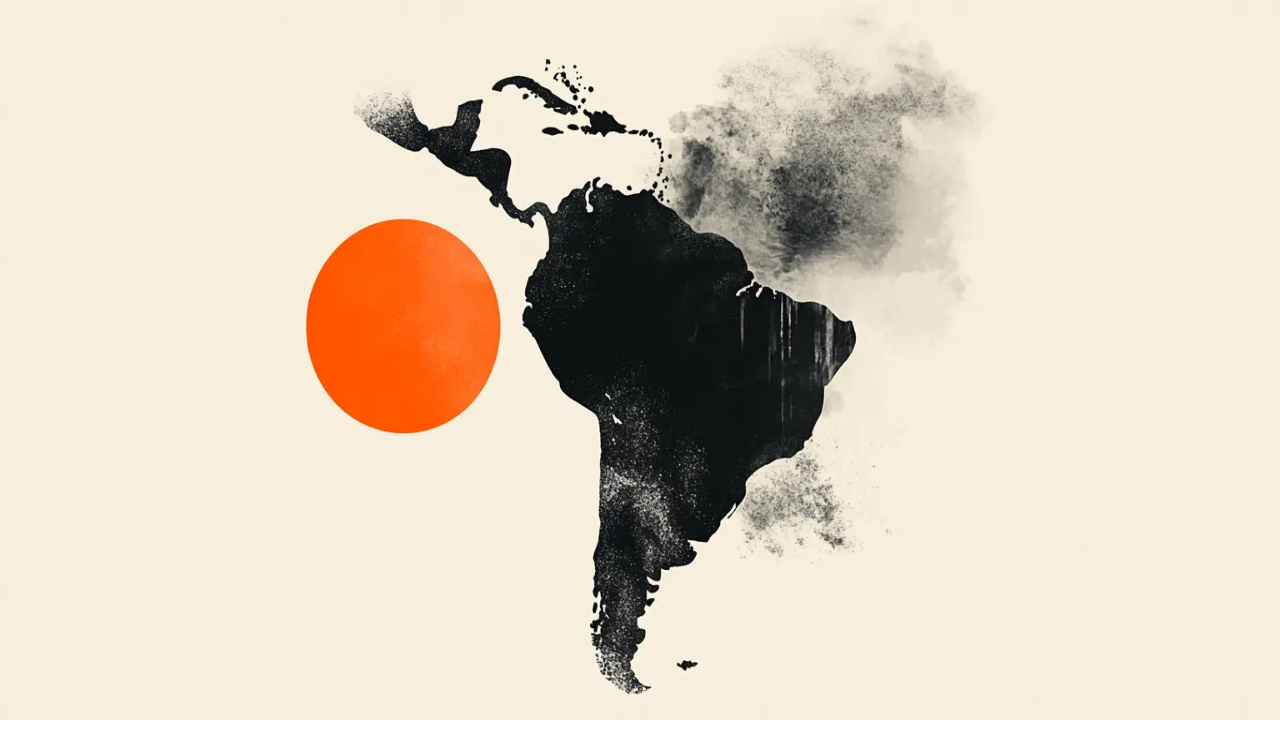

--- FILE ---
content_type: application/javascript
request_url: https://staticcontent.fxsstatic.com/site/es/213271/_next/static/chunks/4902-cbec14dafa5b1123.js
body_size: 2516
content:
"use strict";(self.webpackChunk_N_E=self.webpackChunk_N_E||[]).push([[4902],{7771:(e,t,r)=>{Object.defineProperty(t,"__esModule",{value:!0}),Object.defineProperty(t,"default",{enumerable:!0,get:function(){return i}});let n=r(96581),o=r(56321),a=r(31672);function l(e){return{default:e&&"default"in e?e.default:e}}r(96037);let u={loader:()=>Promise.resolve(l(()=>null)),loading:null,ssr:!0},i=function(e){let t={...u,...e},r=(0,o.lazy)(()=>t.loader().then(l)),i=t.loading;function s(e){let l=i?(0,n.jsx)(i,{isLoading:!0,pastDelay:!0,error:null}):null,u=!t.ssr||!!t.loading,s=u?o.Suspense:o.Fragment,d=t.ssr?(0,n.jsxs)(n.Fragment,{children:[null,(0,n.jsx)(r,{...e})]}):(0,n.jsx)(a.BailoutToCSR,{reason:"next/dynamic",children:(0,n.jsx)(r,{...e})});return(0,n.jsx)(s,{...u?{fallback:l}:{},children:d})}return s.displayName="LoadableComponent",s}},17534:(e,t,r)=>{Object.defineProperty(t,"__esModule",{value:!0}),Object.defineProperty(t,"workAsyncStorage",{enumerable:!0,get:function(){return n.workAsyncStorageInstance}});let n=r(28342)},25460:(e,t,r)=>{r.d(t,{UC:()=>W,ZL:()=>Z,bL:()=>G,l9:()=>U});var n=r(56321),o=r(38295),a=r(25359),l=r(11403),u=r(10541),i=0;function s(){let e=document.createElement("span");return e.setAttribute("data-radix-focus-guard",""),e.tabIndex=0,e.style.outline="none",e.style.opacity="0",e.style.position="fixed",e.style.pointerEvents="none",e}var d=r(75674),c=r(94876),f=r(58840),p=r(53974),v=r(62610),g=r(65129),h=r(68467),b=r(12172),y=r(48199),m=r(60971),x=r(96581),j="Popover",[P,C]=(0,l.A)(j,[f.Bk]),_=(0,f.Bk)(),[O,w]=P(j),A=e=>{let{__scopePopover:t,children:r,open:o,defaultOpen:a,onOpenChange:l,modal:u=!1}=e,i=_(t),s=n.useRef(null),[d,p]=n.useState(!1),[v,g]=(0,b.i)({prop:o,defaultProp:null!=a&&a,onChange:l,caller:j});return(0,x.jsx)(f.bL,{...i,children:(0,x.jsx)(O,{scope:t,contentId:(0,c.B)(),triggerRef:s,open:v,onOpenChange:g,onOpenToggle:n.useCallback(()=>g(e=>!e),[g]),hasCustomAnchor:d,onCustomAnchorAdd:n.useCallback(()=>p(!0),[]),onCustomAnchorRemove:n.useCallback(()=>p(!1),[]),modal:u,children:r})})};A.displayName=j;var k="PopoverAnchor";n.forwardRef((e,t)=>{let{__scopePopover:r,...o}=e,a=w(k,r),l=_(r),{onCustomAnchorAdd:u,onCustomAnchorRemove:i}=a;return n.useEffect(()=>(u(),()=>i()),[u,i]),(0,x.jsx)(f.Mz,{...l,...o,ref:t})}).displayName=k;var R="PopoverTrigger",E=n.forwardRef((e,t)=>{let{__scopePopover:r,...n}=e,l=w(R,r),u=_(r),i=(0,a.s)(t,l.triggerRef),s=(0,x.jsx)(g.sG.button,{type:"button","aria-haspopup":"dialog","aria-expanded":l.open,"aria-controls":l.contentId,"data-state":q(l.open),...n,ref:i,onClick:(0,o.mK)(e.onClick,l.onOpenToggle)});return l.hasCustomAnchor?s:(0,x.jsx)(f.Mz,{asChild:!0,...u,children:s})});E.displayName=R;var M="PopoverPortal",[S,F]=P(M,{forceMount:void 0}),D=e=>{let{__scopePopover:t,forceMount:r,children:n,container:o}=e,a=w(M,t);return(0,x.jsx)(S,{scope:t,forceMount:r,children:(0,x.jsx)(v.C,{present:r||a.open,children:(0,x.jsx)(p.Z,{asChild:!0,container:o,children:n})})})};D.displayName=M;var N="PopoverContent",L=n.forwardRef((e,t)=>{let r=F(N,e.__scopePopover),{forceMount:n=r.forceMount,...o}=e,a=w(N,e.__scopePopover);return(0,x.jsx)(v.C,{present:n||a.open,children:a.modal?(0,x.jsx)(T,{...o,ref:t}):(0,x.jsx)(K,{...o,ref:t})})});L.displayName=N;var I=(0,h.TL)("PopoverContent.RemoveScroll"),T=n.forwardRef((e,t)=>{let r=w(N,e.__scopePopover),l=n.useRef(null),u=(0,a.s)(t,l),i=n.useRef(!1);return n.useEffect(()=>{let e=l.current;if(e)return(0,y.Eq)(e)},[]),(0,x.jsx)(m.A,{as:I,allowPinchZoom:!0,children:(0,x.jsx)(z,{...e,ref:u,trapFocus:r.open,disableOutsidePointerEvents:!0,onCloseAutoFocus:(0,o.mK)(e.onCloseAutoFocus,e=>{var t;e.preventDefault(),i.current||null==(t=r.triggerRef.current)||t.focus()}),onPointerDownOutside:(0,o.mK)(e.onPointerDownOutside,e=>{let t=e.detail.originalEvent,r=0===t.button&&!0===t.ctrlKey;i.current=2===t.button||r},{checkForDefaultPrevented:!1}),onFocusOutside:(0,o.mK)(e.onFocusOutside,e=>e.preventDefault(),{checkForDefaultPrevented:!1})})})}),K=n.forwardRef((e,t)=>{let r=w(N,e.__scopePopover),o=n.useRef(!1),a=n.useRef(!1);return(0,x.jsx)(z,{...e,ref:t,trapFocus:!1,disableOutsidePointerEvents:!1,onCloseAutoFocus:t=>{var n,l;null==(n=e.onCloseAutoFocus)||n.call(e,t),t.defaultPrevented||(o.current||null==(l=r.triggerRef.current)||l.focus(),t.preventDefault()),o.current=!1,a.current=!1},onInteractOutside:t=>{var n,l;null==(n=e.onInteractOutside)||n.call(e,t),t.defaultPrevented||(o.current=!0,"pointerdown"===t.detail.originalEvent.type&&(a.current=!0));let u=t.target;(null==(l=r.triggerRef.current)?void 0:l.contains(u))&&t.preventDefault(),"focusin"===t.detail.originalEvent.type&&a.current&&t.preventDefault()}})}),z=n.forwardRef((e,t)=>{let{__scopePopover:r,trapFocus:o,onOpenAutoFocus:a,onCloseAutoFocus:l,disableOutsidePointerEvents:c,onEscapeKeyDown:p,onPointerDownOutside:v,onFocusOutside:g,onInteractOutside:h,...b}=e,y=w(N,r),m=_(r);return n.useEffect(()=>{var e,t;let r=document.querySelectorAll("[data-radix-focus-guard]");return document.body.insertAdjacentElement("afterbegin",null!=(e=r[0])?e:s()),document.body.insertAdjacentElement("beforeend",null!=(t=r[1])?t:s()),i++,()=>{1===i&&document.querySelectorAll("[data-radix-focus-guard]").forEach(e=>e.remove()),i--}},[]),(0,x.jsx)(d.n,{asChild:!0,loop:!0,trapped:o,onMountAutoFocus:a,onUnmountAutoFocus:l,children:(0,x.jsx)(u.qW,{asChild:!0,disableOutsidePointerEvents:c,onInteractOutside:h,onEscapeKeyDown:p,onPointerDownOutside:v,onFocusOutside:g,onDismiss:()=>y.onOpenChange(!1),children:(0,x.jsx)(f.UC,{"data-state":q(y.open),role:"dialog",id:y.contentId,...m,...b,ref:t,style:{...b.style,"--radix-popover-content-transform-origin":"var(--radix-popper-transform-origin)","--radix-popover-content-available-width":"var(--radix-popper-available-width)","--radix-popover-content-available-height":"var(--radix-popper-available-height)","--radix-popover-trigger-width":"var(--radix-popper-anchor-width)","--radix-popover-trigger-height":"var(--radix-popper-anchor-height)"}})})})}),B="PopoverClose";function q(e){return e?"open":"closed"}n.forwardRef((e,t)=>{let{__scopePopover:r,...n}=e,a=w(B,r);return(0,x.jsx)(g.sG.button,{type:"button",...n,ref:t,onClick:(0,o.mK)(e.onClick,()=>a.onOpenChange(!1))})}).displayName=B,n.forwardRef((e,t)=>{let{__scopePopover:r,...n}=e,o=_(r);return(0,x.jsx)(f.i3,{...o,...n,ref:t})}).displayName="PopoverArrow";var G=A,U=E,Z=D,W=L},28342:(e,t,r)=>{Object.defineProperty(t,"__esModule",{value:!0}),Object.defineProperty(t,"workAsyncStorageInstance",{enumerable:!0,get:function(){return n}});let n=(0,r(40456).createAsyncLocalStorage)()},31672:(e,t,r)=>{function n(e){let{reason:t,children:r}=e;return r}Object.defineProperty(t,"__esModule",{value:!0}),Object.defineProperty(t,"BailoutToCSR",{enumerable:!0,get:function(){return n}}),r(74492)},40456:(e,t)=>{Object.defineProperty(t,"__esModule",{value:!0}),!function(e,t){for(var r in t)Object.defineProperty(e,r,{enumerable:!0,get:t[r]})}(t,{bindSnapshot:function(){return l},createAsyncLocalStorage:function(){return a},createSnapshot:function(){return u}});let r=Object.defineProperty(Error("Invariant: AsyncLocalStorage accessed in runtime where it is not available"),"__NEXT_ERROR_CODE",{value:"E504",enumerable:!1,configurable:!0});class n{disable(){throw r}getStore(){}run(){throw r}exit(){throw r}enterWith(){throw r}static bind(e){return e}}let o="undefined"!=typeof globalThis&&globalThis.AsyncLocalStorage;function a(){return o?new o:new n}function l(e){return o?o.bind(e):n.bind(e)}function u(){return o?o.snapshot():function(e,...t){return e(...t)}}},66619:(e,t,r)=>{Object.defineProperty(t,"__esModule",{value:!0}),Object.defineProperty(t,"default",{enumerable:!0,get:function(){return o}});let n=r(88255)._(r(7771));function o(e,t){var r;let o={};"function"==typeof e&&(o.loader=e);let a={...o,...t};return(0,n.default)({...a,modules:null==(r=a.loadableGenerated)?void 0:r.modules})}("function"==typeof t.default||"object"==typeof t.default&&null!==t.default)&&void 0===t.default.__esModule&&(Object.defineProperty(t.default,"__esModule",{value:!0}),Object.assign(t.default,t),e.exports=t.default)},68854:(e,t,r)=>{r.d(t,{default:()=>o.a});var n=r(66619),o=r.n(n)},75014:(e,t,r)=>{r.d(t,{A:()=>n});let n=(0,r(15974).A)("outline","maximize","Maximize",[["path",{d:"M4 8v-2a2 2 0 0 1 2 -2h2",key:"svg-0"}],["path",{d:"M4 16v2a2 2 0 0 0 2 2h2",key:"svg-1"}],["path",{d:"M16 4h2a2 2 0 0 1 2 2v2",key:"svg-2"}],["path",{d:"M16 20h2a2 2 0 0 0 2 -2v-2",key:"svg-3"}]])},96037:(e,t,r)=>{function n(e){let{moduleIds:t}=e;return null}Object.defineProperty(t,"__esModule",{value:!0}),Object.defineProperty(t,"PreloadChunks",{enumerable:!0,get:function(){return n}}),r(96581),r(98244),r(17534),r(56211)}}]);

--- FILE ---
content_type: application/javascript
request_url: https://staticcontent.fxsstatic.com/site/es/213271/_next/static/chunks/7852-97e1c2d7637adf98.js
body_size: 4271
content:
"use strict";(self.webpackChunk_N_E=self.webpackChunk_N_E||[]).push([[7852],{7747:(e,l,t)=>{t.d(l,{default:()=>p});var r=t(96581),a=t(56321),s=t(48690),n=t(11961);function i(e){return e?"".concat("https://www.fxstreet.es","/brokers/").concat(e):null}function o(e){var l,t;return{...e,detailUrl:i(e.urlSlug),imageUrl:null!=(t=null==(l=e.imageUrl)?void 0:l.trimEnd())?t:null}}var c=t(20994),d=t(69060),u=t(73857),m=t(34139),h=t(8885),x=t(81430);let p=function(e){let{brokers:l,isCrypto:t=!1,randomize:i=!1,title:p="Best Brokers",itemsPerPage:f=4}=e,g=(0,s.c3)("BrokerListing"),v=(0,d.d)(),[j,b]=(0,a.useState)(1),[N,y]=(0,u.B)({rootMargin:"0px",threshold:.05}),{filteredBrokers:w,isLoadingCountry:I,isEmpty:k,isFetched:A}=(0,n.xI)(l,t,i,v,{enabled:N}),C=w.map(o),P=Math.ceil(w.length/f),S=(j-1)*f;return(w.slice(S,S+f),I)?(0,r.jsx)(x.A,{}):k&&A?null:(0,r.jsx)("div",{className:"flex flex-col gap-6",ref:y,children:(0,r.jsx)("div",{className:"w-full",children:(0,r.jsxs)("div",{className:"flex w-full flex-col gap-4 p-0",children:[(0,r.jsx)("div",{className:"relative w-full",children:(0,r.jsx)("div",{className:"flex w-full flex-col gap-4 py-2",children:(0,r.jsx)(h.A,{size:"md",children:p})})}),(0,r.jsxs)("div",{className:"flex w-full flex-col gap-4 p-0",children:[(0,r.jsx)("div",{className:"flex w-full flex-col gap-6 rounded-lg",children:C.map(e=>(0,r.jsx)(c.A,{broker:e},e.id))}),P>1&&(0,r.jsxs)("div",{className:"flex w-full items-center justify-center gap-4 p-0",children:[(0,r.jsx)(m.$,{onClick:()=>{j>1&&b(j-1)},disabled:1===j,size:"sm",variant:"outlined",color:"main",className:"flex items-center gap-1 px-2.5 py-2",children:(0,r.jsxs)("div",{className:"flex items-center gap-1",children:[(0,r.jsx)("div",{className:"flex h-4 w-4 items-center justify-center",children:(0,r.jsx)("svg",{width:"16",height:"16",viewBox:"0 0 16 16",fill:"none",children:(0,r.jsx)("path",{d:"M10 12L6 8L10 4",stroke:"currentColor",strokeWidth:"1.5",strokeLinecap:"round",strokeLinejoin:"round"})})}),(0,r.jsx)("span",{className:"text-body-sm text-neutral-emphasis",children:g("previous")})]})}),(0,r.jsx)(m.$,{onClick:()=>{j<P&&b(j+1)},disabled:j===P,size:"sm",variant:"outlined",color:"main",className:"flex items-center gap-1",children:(0,r.jsxs)("div",{className:"flex items-center gap-1",children:[(0,r.jsx)("span",{className:"text-body-sm text-neutral-emphasis",children:g("next")}),(0,r.jsx)("div",{className:"flex h-4 w-4 items-center justify-center",children:(0,r.jsx)("svg",{width:"16",height:"16",viewBox:"0 0 16 16",fill:"none",children:(0,r.jsx)("path",{d:"M6 4L10 8L6 12",stroke:"currentColor",strokeWidth:"1.5",strokeLinecap:"round",strokeLinejoin:"round"})})})]})})]})]})]})})})}},8885:(e,l,t)=>{t.d(l,{A:()=>s});var r=t(96581);t(56321);var a=t(85525);let s=function(e){let{size:l="lg",tag:t="h2",className:s,children:n,...i}=e;return(0,r.jsx)(t,{className:(0,a.cn)("text-neutral-emphasis border-border-static-neutral-dark m-0 border-t-2",{lg:"text-subtitle-lg pb-6 pt-4",md:"text-subtitle-md py-2"}[l],s),...i,children:n})}},10526:(e,l,t)=>{t.d(l,{E:()=>s});var r=t(96581),a=t(85525);function s(e){let{className:l,...t}=e;return(0,r.jsx)("div",{"data-slot":"skeleton",className:(0,a.cn)("animate-pulse rounded-md bg-gray-200",l),...t})}},73857:(e,l,t)=>{t.d(l,{B:()=>s});var r=t(56321),a=t(11961);function s(){let e=arguments.length>0&&void 0!==arguments[0]?arguments[0]:{},[l,t]=(0,r.useState)(!1),s=(0,r.useRef)(null);return(0,r.useEffect)(()=>{let l=s.current;if(!l)return;let r=new IntersectionObserver(l=>{if(l[0]){var r;let a=l[0].isIntersecting;t(a),null==(r=e.onChange)||r.call(e,a)}},{rootMargin:e.rootMargin||"0px",threshold:e.threshold||0});return r.observe(l),()=>{r.disconnect()}},[e.rootMargin,e.threshold,e.onChange]),[a.Bd&&l,s]}},81430:(e,l,t)=>{t.d(l,{A:()=>s});var r=t(96581);t(56321);var a=t(10526);let s=()=>(0,r.jsxs)("div",{className:"flex flex-col gap-4",children:[(0,r.jsx)(a.E,{className:"h-8 w-64"}),(0,r.jsx)("div",{className:"grid grid-cols-1 gap-6 sm:grid-cols-2 lg:grid-cols-4",children:Array.from({length:4}).map((e,l)=>(0,r.jsxs)("div",{className:"flex flex-col gap-2",children:[(0,r.jsx)(a.E,{className:"h-32 w-full"}),(0,r.jsx)(a.E,{className:"h-6 w-3/4"}),(0,r.jsx)(a.E,{className:"h-4 w-1/2"})]},l))})]})},85371:(e,l,t)=>{t.d(l,{DataLayerInjectorPage:()=>i,DataLayerInjectorPost:()=>o});var r=t(56321),a=t(3925),s=t(55120),n=t(82614);let i=e=>{let{event:l,name:t}=e;return(0,r.useEffect)(()=>{let e=(0,s._)();e&&(e.edit(e=>e.event===l,{name:t,title:t,event:l,userSessionId:"00000000-0000-0000-0000-000000000000",userId:"00000000-0000-0000-0000-000000000000"})||e.push({name:t,title:t,event:l,userSessionId:"00000000-0000-0000-0000-000000000000",userId:"00000000-0000-0000-0000-000000000000"}))},[l,t]),null},o=e=>{let{event:l,post:t,contentTypeId:i}=e,o=(0,a.Ym)();return(0,r.useEffect)(()=>{var e,r;let a=(0,s._)();if(!a)return;let c={event:l,author:null==(e=t.author)?void 0:e.name,company:null==(r=t.author)?void 0:r.companyName,tags:t.tags.map(e=>e.name).join(","),postId:t.id,Id:(0,n.z)(i,o).dataLayerId,contentSubscriptionType:t.isPremium?"paywalled":"free"};a.edit(e=>e.event===l,c)||a.push(c)},[l,t,i,o]),null}},98266:(e,l,t)=>{t.d(l,{default:()=>E});var r=t(96581),a=t(95465),s=t(3925),n=t(99821),i=t(78255),o=t(67264),c=t(56321),d=t(85505),u=t(94675);function m(e){var l;let{hit:t,locale:a,showCategory:s}=e,n=t.ImageUrl;return(0,r.jsxs)("article",{className:"border-static-neutral-tertiary flex flex-row-reverse items-start gap-4 self-stretch border-b pb-8 pt-3 md:pt-6",children:[n?(0,r.jsx)("div",{className:"bg-background-neutral-light aspect-square h-[87px] w-[87px] overflow-hidden rounded-lg md:aspect-[203/126.875] md:h-[126.875px] md:w-[203px] md:flex-none",children:(0,r.jsx)("a",{href:t.FullUrl,rel:"noopener noreferrer",className:"block h-full w-full",children:(0,r.jsx)("img",{src:n,alt:t.Title,className:"h-full w-full object-cover"})})}):null,(0,r.jsxs)("div",{className:"flex flex-1 flex-col gap-1",children:[s&&t.Category&&(0,r.jsxs)("span",{className:"text-overline text-neutral-primary flex items-center gap-1 uppercase tracking-[0.183px]",children:[t.Category,t.IsPremium&&(0,r.jsx)("span",{className:"border-support-default text-support-emphasis text-overline inline-flex h-5 items-center justify-center gap-1 rounded-sm border px-1 tracking-[0.183px]",children:"Premium"})]}),(0,r.jsx)("a",{href:t.FullUrl,rel:"noopener noreferrer nofollow",className:"text-neutral-emphasis hover:text-main-primary font-primary hover:decoration-main-primary text-headline-sm hover:underline hover:decoration-solid",children:(null==(l=t._highlightResult)?void 0:l.Title)?(0,r.jsx)(u.f,{attribute:"Title",hit:t}):(0,r.jsx)("span",{children:t.Title})}),(0,r.jsxs)("p",{className:"text-neutral-secondary text-meta",children:[t.AuthorName?(0,r.jsx)("span",{children:t.AuthorName}):null,t.AuthorName?" | ":null,(0,r.jsx)("time",{dateTime:new Date(1e3*t.PublicationTime).toISOString(),children:(0,o.fF)(new Date(1e3*t.PublicationTime),a)})]})]})]},t.BusinessId)}function h(e){let{locale:l,transformHits:t,extraHits:a=[],showCategory:s}=e,{hits:n}=(0,d.u)(),i=[...a,...n],o=t?t(i,l):i;return o&&0!==o.length?(0,r.jsx)("div",{className:"divide-static-neutral-tertiary flex flex-col divide-y",children:o.map(e=>(0,r.jsx)(m,{hit:e,locale:l,showCategory:s},e.BusinessId))}):null}var x=t(48690),p=t(21065),f=t(37728),g=t(64061),v=t(85525),j=t(34139);function b(e){let{className:l,...t}=e;return(0,r.jsx)("nav",{role:"navigation","aria-label":"pagination","data-slot":"pagination",className:(0,v.cn)("mx-auto flex w-full justify-center",l),...t})}function N(e){let{className:l,...t}=e;return(0,r.jsx)("ul",{"data-slot":"pagination-content",className:(0,v.cn)("flex flex-row items-center gap-1",l),...t})}function y(e){let{...l}=e;return(0,r.jsx)("li",{"data-slot":"pagination-item",...l})}function w(e){let{className:l,isActive:t,size:a="sm",...s}=e;return(0,r.jsx)("a",{"aria-current":t?"page":void 0,"data-slot":"pagination-link","data-active":t,className:(0,v.cn)((0,j.r)({color:"main",variant:t?"outlined":"ghost",size:a}),l),...s})}function I(e){let{className:l,children:t,size:a="md",...s}=e;return(0,r.jsxs)(w,{"aria-label":"Go to previous page",size:a,className:(0,v.cn)("gap-1 px-2.5 sm:pl-2.5",l),...s,children:[(0,r.jsx)(f.A,{}),(0,r.jsx)("span",{className:"hidden sm:block",children:t})]})}function k(e){let{className:l,children:t,size:a="md",...s}=e;return(0,r.jsxs)(w,{"aria-label":"Go to next page",size:a,className:(0,v.cn)("gap-1 px-2.5 sm:pr-2.5",l),...s,children:[(0,r.jsx)("span",{className:"hidden sm:block",children:t}),(0,r.jsx)(g.A,{})]})}function A(e){let{padding:l=1}=e,t=(0,x.c3)("Algolia"),a=t("prev"),s=t("next"),{pages:n,currentRefinement:i,nbPages:o,isFirstPage:c,isLastPage:d,refine:u,createURL:m}=(0,p.W)({padding:l}),h=null!=i?i:0,f=null!=o?o:0,g=null!=c?c:0===h,v=null!=d?d:h>=f-1,j=e=>0===f||e<0?0:e>=f?f-1:e,A=e=>j(h+e),C=A(-1),P=A(1),S=e=>l=>{l.preventDefault(),window.scrollTo({top:0,behavior:"smooth"});let t=j(e);t!==h&&u&&u(t)};return(0,r.jsx)(b,{children:(0,r.jsxs)(N,{children:[(0,r.jsx)(y,{children:(0,r.jsx)(I,{href:m(C),onClick:S(C),"aria-disabled":g,isActive:!g,"aria-label":t("ariaPrev"),className:g?"pointer-events-none opacity-50":void 0,children:a})}),(null!=n?n:[]).map(e=>(0,r.jsx)(y,{children:(0,r.jsx)(w,{href:m(e),onClick:S(e),isActive:e===h,children:e+1})},e)),(0,r.jsx)(y,{children:(0,r.jsx)(k,{href:m(P),onClick:S(P),"aria-disabled":v,isActive:!v,"aria-label":t("ariaNext"),className:v?"pointer-events-none opacity-50":void 0,children:s})})]})})}var C=t(97264),P=t(33660);function S(e){let{selectedCategory:l,placeholder:t}=e,a=(0,x.c3)("Algolia"),s=a("searchPlaceholder"),n=a("searchPressReleasesPlaceholder"),i=(0,c.useMemo)(()=>t?t:l&&(Array.isArray(l)?l:[l]).some(e=>e.toLowerCase().includes("press release"))?n:s,[t,l,s,n]),{query:o,refine:d}=(0,C.V)(),u=(0,c.useRef)(null);return(0,r.jsx)("div",{className:"mb-6 w-full",children:(0,r.jsx)(P.D,{inputRef:u,query:o,setQuery:d,placeholder:i,variant:"algolia",disableRedirect:!0})})}var U=t(29741);function L(e){let{locale:l}=e,t=(0,x.c3)("Algolia"),{results:a}=(0,U.J)();return(0,r.jsx)("p",{className:"border-static-neutral-tertiary text-neutral-tertiary text-body-sm mb-0 flex items-end gap-20 self-stretch border-b pb-6",children:a&&0!==a.nbHits?t("showingResults",{count:a.nbHits.toLocaleString(l)}):t("noResultsDetailed")})}var T=t(69656);function E(e){let{categories:l,algoliaConfig:t,pushServerUrl:d,resultsPerPage:u=10,hitTransformKey:m="default",pushNotificationEnabled:x=!0,pushNotificationChannels:p=[],showCategory:f=!0}=e,g=(0,a.p)(t.AppId,t.ApiKey),v=(0,s.Ym)(),[j,b]=(0,c.useState)([]),N=(0,c.useRef)(""),y=[l.map(e=>"Category:".concat(e)),"CultureName:".concat(v)],w={upgradeImageSize:e=>e.map(e=>{if(!e.ImageUrl)return e;let l=e.ImageUrl.lastIndexOf(".");if(-1===l)return e;let t=e.ImageUrl.slice(0,l).replace("_XtraSmall",""),r=e.ImageUrl.slice(l),a=t.endsWith("_Small")?t:"".concat(t,"_Small");return{...e,ImageUrl:"".concat(a).concat(r)}})},I=(e,l)=>e.map(e=>({...e,TimeAgo:(0,o.fF)(new Date(1e3*e.PublicationTime),l)})),k=e=>{b(l=>{var t,r;return[{BusinessId:e.Id,Title:e.Title,PublicationTime:Date.parse(e.PublicationDate)/1e3,FullUrl:e.FullUrl,ImageUrl:null==(t=e.Image)?void 0:t.Url_XtraSmall,AuthorName:null==(r=e.Author)?void 0:r.Name,Category:e.Category,IsPremium:e.IsPremium},...l]})};return(0,c.useEffect)(()=>{if(!d||!x)return void console.error("[push][AlgoliaPostSection] No post push server url passed.");let e=function(e,l,t,r){let a=new T.d({hubUrl:"".concat(t,"posthub"),logger:e=>console.log(e),errorLogger:e=>console.error(e)},r,l);return 0===l.length?(console.error("No channels provided for postPushSubscribe"),()=>{}):a.subscribe({eventName:"postCreated",callback:l=>{e(l)}})}(k,p,d,v);return()=>{e()}},[d,v,x,p]),(0,c.useEffect)(()=>{if("undefined"==typeof document)return;N.current||(N.current=document.title);let e=N.current;j.length>0?document.title="(".concat(j.length,") ").concat(e):document.title=e},[j.length]),(0,r.jsxs)(n.G,{searchClient:g,indexName:t.Index,routing:!0,children:[(0,r.jsx)(i.Z,{facetFilters:y,hitsPerPage:u}),(0,r.jsxs)("div",{className:"space-y-4",children:[(0,r.jsx)(S,{selectedCategory:l}),(0,r.jsx)(L,{}),(0,r.jsx)(h,{locale:v,extraHits:j,transformHits:(e,l)=>{let t=I(e,l),r=w[m];return r?r(t):t},showCategory:f},j.length),(0,r.jsx)(A,{})]})]})}}}]);

--- FILE ---
content_type: application/javascript
request_url: https://staticcontent.fxsstatic.com/site/es/213271/_next/static/chunks/6921-42fe6b1dc059d447.js
body_size: 94355
content:
"use strict";(self.webpackChunk_N_E=self.webpackChunk_N_E||[]).push([[6921],{1473:(e,t,n)=>{n.d(t,{Bk:()=>g,Mz:()=>I,UC:()=>j,bL:()=>D,i3:()=>L});var r=n(56321),i=n(82805),o=n(71970),s=n(54141),a=n(25359),l=n(11403),u=n(65129),c=n(12416),d=n(98994),h=n(69640),p=n(96581),f="Popper",[m,g]=(0,l.A)(f),[v,y]=m(f),w=e=>{let{__scopePopper:t,children:n}=e,[i,o]=r.useState(null);return(0,p.jsx)(v,{scope:t,anchor:i,onAnchorChange:o,children:n})};w.displayName=f;var b="PopperAnchor",x=r.forwardRef((e,t)=>{let{__scopePopper:n,virtualRef:i,...o}=e,s=y(b,n),l=r.useRef(null),c=(0,a.s)(t,l);return r.useEffect(()=>{s.onAnchorChange((null==i?void 0:i.current)||l.current)}),i?null:(0,p.jsx)(u.sG.div,{...o,ref:c})});x.displayName=b;var _="PopperContent",[C,S]=m(_),E=r.forwardRef((e,t)=>{var n,s,l,f,m,g,v,w;let{__scopePopper:b,side:x="bottom",sideOffset:S=0,align:E="center",alignOffset:T=0,arrowPadding:P=0,avoidCollisions:k=!0,collisionBoundary:D=[],collisionPadding:I=0,sticky:j="partial",hideWhenDetached:L=!1,updatePositionStrategy:N="optimized",onPlaced:O,...$}=e,F=y(_,b),[V,B]=r.useState(null),W=(0,a.s)(t,e=>B(e)),[U,H]=r.useState(null),q=(0,h.X)(U),z=null!=(v=null==q?void 0:q.width)?v:0,K=null!=(w=null==q?void 0:q.height)?w:0,G="number"==typeof I?I:{top:0,right:0,bottom:0,left:0,...I},X=Array.isArray(D)?D:[D],Y=X.length>0,Z={padding:G,boundary:X.filter(R),altBoundary:Y},{refs:Q,floatingStyles:J,placement:ee,isPositioned:et,middlewareData:en}=(0,i.we)({strategy:"fixed",placement:x+("center"!==E?"-"+E:""),whileElementsMounted:function(){for(var e=arguments.length,t=Array(e),n=0;n<e;n++)t[n]=arguments[n];return(0,o.ll)(...t,{animationFrame:"always"===N})},elements:{reference:F.anchor},middleware:[(0,i.cY)({mainAxis:S+K,alignmentAxis:T}),k&&(0,i.BN)({mainAxis:!0,crossAxis:!1,limiter:"partial"===j?(0,i.ER)():void 0,...Z}),k&&(0,i.UU)({...Z}),(0,i.Ej)({...Z,apply:e=>{let{elements:t,rects:n,availableWidth:r,availableHeight:i}=e,{width:o,height:s}=n.reference,a=t.floating.style;a.setProperty("--radix-popper-available-width","".concat(r,"px")),a.setProperty("--radix-popper-available-height","".concat(i,"px")),a.setProperty("--radix-popper-anchor-width","".concat(o,"px")),a.setProperty("--radix-popper-anchor-height","".concat(s,"px"))}}),U&&(0,i.UE)({element:U,padding:P}),M({arrowWidth:z,arrowHeight:K}),L&&(0,i.jD)({strategy:"referenceHidden",...Z})]}),[er,ei]=A(ee),eo=(0,c.c)(O);(0,d.N)(()=>{et&&(null==eo||eo())},[et,eo]);let es=null==(n=en.arrow)?void 0:n.x,ea=null==(s=en.arrow)?void 0:s.y,el=(null==(l=en.arrow)?void 0:l.centerOffset)!==0,[eu,ec]=r.useState();return(0,d.N)(()=>{V&&ec(window.getComputedStyle(V).zIndex)},[V]),(0,p.jsx)("div",{ref:Q.setFloating,"data-radix-popper-content-wrapper":"",style:{...J,transform:et?J.transform:"translate(0, -200%)",minWidth:"max-content",zIndex:eu,"--radix-popper-transform-origin":[null==(f=en.transformOrigin)?void 0:f.x,null==(m=en.transformOrigin)?void 0:m.y].join(" "),...(null==(g=en.hide)?void 0:g.referenceHidden)&&{visibility:"hidden",pointerEvents:"none"}},dir:e.dir,children:(0,p.jsx)(C,{scope:b,placedSide:er,onArrowChange:H,arrowX:es,arrowY:ea,shouldHideArrow:el,children:(0,p.jsx)(u.sG.div,{"data-side":er,"data-align":ei,...$,ref:W,style:{...$.style,animation:et?void 0:"none"}})})})});E.displayName=_;var T="PopperArrow",P={top:"bottom",right:"left",bottom:"top",left:"right"},k=r.forwardRef(function(e,t){let{__scopePopper:n,...r}=e,i=S(T,n),o=P[i.placedSide];return(0,p.jsx)("span",{ref:i.onArrowChange,style:{position:"absolute",left:i.arrowX,top:i.arrowY,[o]:0,transformOrigin:{top:"",right:"0 0",bottom:"center 0",left:"100% 0"}[i.placedSide],transform:{top:"translateY(100%)",right:"translateY(50%) rotate(90deg) translateX(-50%)",bottom:"rotate(180deg)",left:"translateY(50%) rotate(-90deg) translateX(50%)"}[i.placedSide],visibility:i.shouldHideArrow?"hidden":void 0},children:(0,p.jsx)(s.b,{...r,ref:t,style:{...r.style,display:"block"}})})});function R(e){return null!==e}k.displayName=T;var M=e=>({name:"transformOrigin",options:e,fn(t){var n,r,i,o,s;let{placement:a,rects:l,middlewareData:u}=t,c=(null==(n=u.arrow)?void 0:n.centerOffset)!==0,d=c?0:e.arrowWidth,h=c?0:e.arrowHeight,[p,f]=A(a),m={start:"0%",center:"50%",end:"100%"}[f],g=(null!=(o=null==(r=u.arrow)?void 0:r.x)?o:0)+d/2,v=(null!=(s=null==(i=u.arrow)?void 0:i.y)?s:0)+h/2,y="",w="";return"bottom"===p?(y=c?m:"".concat(g,"px"),w="".concat(-h,"px")):"top"===p?(y=c?m:"".concat(g,"px"),w="".concat(l.floating.height+h,"px")):"right"===p?(y="".concat(-h,"px"),w=c?m:"".concat(v,"px")):"left"===p&&(y="".concat(l.floating.width+h,"px"),w=c?m:"".concat(v,"px")),{data:{x:y,y:w}}}});function A(e){let[t,n="center"]=e.split("-");return[t,n]}var D=w,I=x,j=E,L=k},2121:(e,t,n)=>{n.d(t,{t:()=>r});let r=(0,n(56321).createContext)(null)},2296:(e,t,n)=>{n.d(t,{Q:()=>r});let r=(0,n(56321).createContext)({transformPagePoint:e=>e,isStatic:!1,reducedMotion:"never"})},2513:(e,t,n)=>{n.d(t,{M:()=>i});var r=n(56321);function i(e){let t=(0,r.useRef)(null);return null===t.current&&(t.current=e()),t.current}},2768:(e,t,n)=>{n.d(t,{Kq:()=>U,UC:()=>K,ZL:()=>z,bL:()=>H,l9:()=>q});var r=n(56321),i=n(38295),o=n(25359),s=n(11403),a=n(10541),l=n(94876),u=n(58840),c=n(53974),d=n(62610),h=n(65129),p=n(68467),f=n(12172),m=n(96546),g=n(96581),[v,y]=(0,s.A)("Tooltip",[u.Bk]),w=(0,u.Bk)(),b="TooltipProvider",x="tooltip.open",[_,C]=v(b),S=e=>{let{__scopeTooltip:t,delayDuration:n=700,skipDelayDuration:i=300,disableHoverableContent:o=!1,children:s}=e,a=r.useRef(!0),l=r.useRef(!1),u=r.useRef(0);return r.useEffect(()=>{let e=u.current;return()=>window.clearTimeout(e)},[]),(0,g.jsx)(_,{scope:t,isOpenDelayedRef:a,delayDuration:n,onOpen:r.useCallback(()=>{window.clearTimeout(u.current),a.current=!1},[]),onClose:r.useCallback(()=>{window.clearTimeout(u.current),u.current=window.setTimeout(()=>a.current=!0,i)},[i]),isPointerInTransitRef:l,onPointerInTransitChange:r.useCallback(e=>{l.current=e},[]),disableHoverableContent:o,children:s})};S.displayName=b;var E="Tooltip",[T,P]=v(E),k=e=>{let{__scopeTooltip:t,children:n,open:i,defaultOpen:o,onOpenChange:s,disableHoverableContent:a,delayDuration:c}=e,d=C(E,e.__scopeTooltip),h=w(t),[p,m]=r.useState(null),v=(0,l.B)(),y=r.useRef(0),b=null!=a?a:d.disableHoverableContent,_=null!=c?c:d.delayDuration,S=r.useRef(!1),[P,k]=(0,f.i)({prop:i,defaultProp:null!=o&&o,onChange:e=>{e?(d.onOpen(),document.dispatchEvent(new CustomEvent(x))):d.onClose(),null==s||s(e)},caller:E}),R=r.useMemo(()=>P?S.current?"delayed-open":"instant-open":"closed",[P]),M=r.useCallback(()=>{window.clearTimeout(y.current),y.current=0,S.current=!1,k(!0)},[k]),A=r.useCallback(()=>{window.clearTimeout(y.current),y.current=0,k(!1)},[k]),D=r.useCallback(()=>{window.clearTimeout(y.current),y.current=window.setTimeout(()=>{S.current=!0,k(!0),y.current=0},_)},[_,k]);return r.useEffect(()=>()=>{y.current&&(window.clearTimeout(y.current),y.current=0)},[]),(0,g.jsx)(u.bL,{...h,children:(0,g.jsx)(T,{scope:t,contentId:v,open:P,stateAttribute:R,trigger:p,onTriggerChange:m,onTriggerEnter:r.useCallback(()=>{d.isOpenDelayedRef.current?D():M()},[d.isOpenDelayedRef,D,M]),onTriggerLeave:r.useCallback(()=>{b?A():(window.clearTimeout(y.current),y.current=0)},[A,b]),onOpen:M,onClose:A,disableHoverableContent:b,children:n})})};k.displayName=E;var R="TooltipTrigger",M=r.forwardRef((e,t)=>{let{__scopeTooltip:n,...s}=e,a=P(R,n),l=C(R,n),c=w(n),d=r.useRef(null),p=(0,o.s)(t,d,a.onTriggerChange),f=r.useRef(!1),m=r.useRef(!1),v=r.useCallback(()=>f.current=!1,[]);return r.useEffect(()=>()=>document.removeEventListener("pointerup",v),[v]),(0,g.jsx)(u.Mz,{asChild:!0,...c,children:(0,g.jsx)(h.sG.button,{"aria-describedby":a.open?a.contentId:void 0,"data-state":a.stateAttribute,...s,ref:p,onPointerMove:(0,i.mK)(e.onPointerMove,e=>{"touch"!==e.pointerType&&(m.current||l.isPointerInTransitRef.current||(a.onTriggerEnter(),m.current=!0))}),onPointerLeave:(0,i.mK)(e.onPointerLeave,()=>{a.onTriggerLeave(),m.current=!1}),onPointerDown:(0,i.mK)(e.onPointerDown,()=>{a.open&&a.onClose(),f.current=!0,document.addEventListener("pointerup",v,{once:!0})}),onFocus:(0,i.mK)(e.onFocus,()=>{f.current||a.onOpen()}),onBlur:(0,i.mK)(e.onBlur,a.onClose),onClick:(0,i.mK)(e.onClick,a.onClose)})})});M.displayName=R;var A="TooltipPortal",[D,I]=v(A,{forceMount:void 0}),j=e=>{let{__scopeTooltip:t,forceMount:n,children:r,container:i}=e,o=P(A,t);return(0,g.jsx)(D,{scope:t,forceMount:n,children:(0,g.jsx)(d.C,{present:n||o.open,children:(0,g.jsx)(c.Z,{asChild:!0,container:i,children:r})})})};j.displayName=A;var L="TooltipContent",N=r.forwardRef((e,t)=>{let n=I(L,e.__scopeTooltip),{forceMount:r=n.forceMount,side:i="top",...o}=e,s=P(L,e.__scopeTooltip);return(0,g.jsx)(d.C,{present:r||s.open,children:s.disableHoverableContent?(0,g.jsx)(B,{side:i,...o,ref:t}):(0,g.jsx)(O,{side:i,...o,ref:t})})}),O=r.forwardRef((e,t)=>{let n=P(L,e.__scopeTooltip),i=C(L,e.__scopeTooltip),s=r.useRef(null),a=(0,o.s)(t,s),[l,u]=r.useState(null),{trigger:c,onClose:d}=n,h=s.current,{onPointerInTransitChange:p}=i,f=r.useCallback(()=>{u(null),p(!1)},[p]),m=r.useCallback((e,t)=>{let n=e.currentTarget,r={x:e.clientX,y:e.clientY},i=function(e,t){let n=Math.abs(t.top-e.y),r=Math.abs(t.bottom-e.y),i=Math.abs(t.right-e.x),o=Math.abs(t.left-e.x);switch(Math.min(n,r,i,o)){case o:return"left";case i:return"right";case n:return"top";case r:return"bottom";default:throw Error("unreachable")}}(r,n.getBoundingClientRect());u(function(e){let t=e.slice();return t.sort((e,t)=>e.x<t.x?-1:e.x>t.x?1:e.y<t.y?-1:1*!!(e.y>t.y)),function(e){if(e.length<=1)return e.slice();let t=[];for(let n=0;n<e.length;n++){let r=e[n];for(;t.length>=2;){let e=t[t.length-1],n=t[t.length-2];if((e.x-n.x)*(r.y-n.y)>=(e.y-n.y)*(r.x-n.x))t.pop();else break}t.push(r)}t.pop();let n=[];for(let t=e.length-1;t>=0;t--){let r=e[t];for(;n.length>=2;){let e=n[n.length-1],t=n[n.length-2];if((e.x-t.x)*(r.y-t.y)>=(e.y-t.y)*(r.x-t.x))n.pop();else break}n.push(r)}return(n.pop(),1===t.length&&1===n.length&&t[0].x===n[0].x&&t[0].y===n[0].y)?t:t.concat(n)}(t)}([...function(e,t){let n=arguments.length>2&&void 0!==arguments[2]?arguments[2]:5,r=[];switch(t){case"top":r.push({x:e.x-n,y:e.y+n},{x:e.x+n,y:e.y+n});break;case"bottom":r.push({x:e.x-n,y:e.y-n},{x:e.x+n,y:e.y-n});break;case"left":r.push({x:e.x+n,y:e.y-n},{x:e.x+n,y:e.y+n});break;case"right":r.push({x:e.x-n,y:e.y-n},{x:e.x-n,y:e.y+n})}return r}(r,i),...function(e){let{top:t,right:n,bottom:r,left:i}=e;return[{x:i,y:t},{x:n,y:t},{x:n,y:r},{x:i,y:r}]}(t.getBoundingClientRect())])),p(!0)},[p]);return r.useEffect(()=>()=>f(),[f]),r.useEffect(()=>{if(c&&h){let e=e=>m(e,h),t=e=>m(e,c);return c.addEventListener("pointerleave",e),h.addEventListener("pointerleave",t),()=>{c.removeEventListener("pointerleave",e),h.removeEventListener("pointerleave",t)}}},[c,h,m,f]),r.useEffect(()=>{if(l){let e=e=>{let t=e.target,n={x:e.clientX,y:e.clientY},r=(null==c?void 0:c.contains(t))||(null==h?void 0:h.contains(t)),i=!function(e,t){let{x:n,y:r}=e,i=!1;for(let e=0,o=t.length-1;e<t.length;o=e++){let s=t[e],a=t[o],l=s.x,u=s.y,c=a.x,d=a.y;u>r!=d>r&&n<(c-l)*(r-u)/(d-u)+l&&(i=!i)}return i}(n,l);r?f():i&&(f(),d())};return document.addEventListener("pointermove",e),()=>document.removeEventListener("pointermove",e)}},[c,h,l,d,f]),(0,g.jsx)(B,{...e,ref:a})}),[$,F]=v(E,{isInside:!1}),V=(0,p.Dc)("TooltipContent"),B=r.forwardRef((e,t)=>{let{__scopeTooltip:n,children:i,"aria-label":o,onEscapeKeyDown:s,onPointerDownOutside:l,...c}=e,d=P(L,n),h=w(n),{onClose:p}=d;return r.useEffect(()=>(document.addEventListener(x,p),()=>document.removeEventListener(x,p)),[p]),r.useEffect(()=>{if(d.trigger){let e=e=>{let t=e.target;(null==t?void 0:t.contains(d.trigger))&&p()};return window.addEventListener("scroll",e,{capture:!0}),()=>window.removeEventListener("scroll",e,{capture:!0})}},[d.trigger,p]),(0,g.jsx)(a.qW,{asChild:!0,disableOutsidePointerEvents:!1,onEscapeKeyDown:s,onPointerDownOutside:l,onFocusOutside:e=>e.preventDefault(),onDismiss:p,children:(0,g.jsxs)(u.UC,{"data-state":d.stateAttribute,...h,...c,ref:t,style:{...c.style,"--radix-tooltip-content-transform-origin":"var(--radix-popper-transform-origin)","--radix-tooltip-content-available-width":"var(--radix-popper-available-width)","--radix-tooltip-content-available-height":"var(--radix-popper-available-height)","--radix-tooltip-trigger-width":"var(--radix-popper-anchor-width)","--radix-tooltip-trigger-height":"var(--radix-popper-anchor-height)"},children:[(0,g.jsx)(V,{children:i}),(0,g.jsx)($,{scope:n,isInside:!0,children:(0,g.jsx)(m.bL,{id:d.contentId,role:"tooltip",children:o||i})})]})})});N.displayName=L;var W="TooltipArrow";r.forwardRef((e,t)=>{let{__scopeTooltip:n,...r}=e,i=w(n);return F(W,n).isInside?null:(0,g.jsx)(u.i3,{...i,...r,ref:t})}).displayName=W;var U=S,H=k,q=M,z=j,K=N},6058:(e,t,n)=>{n.d(t,{A:()=>r});let r=(0,n(15974).A)("outline","brand-youtube","BrandYoutube",[["path",{d:"M2 8a4 4 0 0 1 4 -4h12a4 4 0 0 1 4 4v8a4 4 0 0 1 -4 4h-12a4 4 0 0 1 -4 -4v-8z",key:"svg-0"}],["path",{d:"M10 9l5 3l-5 3z",key:"svg-1"}]])},10022:(e,t,n)=>{n.d(t,{m:()=>r});function r(e,t,{checkForDefaultPrevented:n=!0}={}){return function(r){if(e?.(r),!1===n||!r.defaultPrevented)return t?.(r)}}},10538:(e,t,n)=>{n.d(t,{C:()=>s});var r=n(56321),i=n(25359),o=n(98994),s=e=>{let{present:t,children:n}=e,s=function(e){var t,n;let[i,s]=r.useState(),l=r.useRef(null),u=r.useRef(e),c=r.useRef("none"),[d,h]=(t=e?"mounted":"unmounted",n={mounted:{UNMOUNT:"unmounted",ANIMATION_OUT:"unmountSuspended"},unmountSuspended:{MOUNT:"mounted",ANIMATION_END:"unmounted"},unmounted:{MOUNT:"mounted"}},r.useReducer((e,t)=>{let r=n[e][t];return null!=r?r:e},t));return r.useEffect(()=>{let e=a(l.current);c.current="mounted"===d?e:"none"},[d]),(0,o.N)(()=>{let t=l.current,n=u.current;if(n!==e){let r=c.current,i=a(t);e?h("MOUNT"):"none"===i||(null==t?void 0:t.display)==="none"?h("UNMOUNT"):n&&r!==i?h("ANIMATION_OUT"):h("UNMOUNT"),u.current=e}},[e,h]),(0,o.N)(()=>{if(i){var e;let t,n=null!=(e=i.ownerDocument.defaultView)?e:window,r=e=>{let r=a(l.current).includes(e.animationName);if(e.target===i&&r&&(h("ANIMATION_END"),!u.current)){let e=i.style.animationFillMode;i.style.animationFillMode="forwards",t=n.setTimeout(()=>{"forwards"===i.style.animationFillMode&&(i.style.animationFillMode=e)})}},o=e=>{e.target===i&&(c.current=a(l.current))};return i.addEventListener("animationstart",o),i.addEventListener("animationcancel",r),i.addEventListener("animationend",r),()=>{n.clearTimeout(t),i.removeEventListener("animationstart",o),i.removeEventListener("animationcancel",r),i.removeEventListener("animationend",r)}}h("ANIMATION_END")},[i,h]),{isPresent:["mounted","unmountSuspended"].includes(d),ref:r.useCallback(e=>{l.current=e?getComputedStyle(e):null,s(e)},[])}}(t),l="function"==typeof n?n({present:s.isPresent}):r.Children.only(n),u=(0,i.s)(s.ref,function(e){var t,n;let r=null==(t=Object.getOwnPropertyDescriptor(e.props,"ref"))?void 0:t.get,i=r&&"isReactWarning"in r&&r.isReactWarning;return i?e.ref:(i=(r=null==(n=Object.getOwnPropertyDescriptor(e,"ref"))?void 0:n.get)&&"isReactWarning"in r&&r.isReactWarning)?e.props.ref:e.props.ref||e.ref}(l));return"function"==typeof n||s.isPresent?r.cloneElement(l,{ref:u}):null};function a(e){return(null==e?void 0:e.animationName)||"none"}s.displayName="Presence"},10541:(e,t,n)=>{n.d(t,{qW:()=>p});var r,i=n(56321),o=n(38295),s=n(65129),a=n(25359),l=n(12416),u=n(70536),c=n(96581),d="dismissableLayer.update",h=i.createContext({layers:new Set,layersWithOutsidePointerEventsDisabled:new Set,branches:new Set}),p=i.forwardRef((e,t)=>{var n,p;let{disableOutsidePointerEvents:g=!1,onEscapeKeyDown:v,onPointerDownOutside:y,onFocusOutside:w,onInteractOutside:b,onDismiss:x,..._}=e,C=i.useContext(h),[S,E]=i.useState(null),T=null!=(p=null==S?void 0:S.ownerDocument)?p:null==(n=globalThis)?void 0:n.document,[,P]=i.useState({}),k=(0,a.s)(t,e=>E(e)),R=Array.from(C.layers),[M]=[...C.layersWithOutsidePointerEventsDisabled].slice(-1),A=R.indexOf(M),D=S?R.indexOf(S):-1,I=C.layersWithOutsidePointerEventsDisabled.size>0,j=D>=A,L=function(e){var t;let n=arguments.length>1&&void 0!==arguments[1]?arguments[1]:null==(t=globalThis)?void 0:t.document,r=(0,l.c)(e),o=i.useRef(!1),s=i.useRef(()=>{});return i.useEffect(()=>{let e=e=>{if(e.target&&!o.current){let t=function(){m("dismissableLayer.pointerDownOutside",r,i,{discrete:!0})},i={originalEvent:e};"touch"===e.pointerType?(n.removeEventListener("click",s.current),s.current=t,n.addEventListener("click",s.current,{once:!0})):t()}else n.removeEventListener("click",s.current);o.current=!1},t=window.setTimeout(()=>{n.addEventListener("pointerdown",e)},0);return()=>{window.clearTimeout(t),n.removeEventListener("pointerdown",e),n.removeEventListener("click",s.current)}},[n,r]),{onPointerDownCapture:()=>o.current=!0}}(e=>{let t=e.target,n=[...C.branches].some(e=>e.contains(t));j&&!n&&(null==y||y(e),null==b||b(e),e.defaultPrevented||null==x||x())},T),N=function(e){var t;let n=arguments.length>1&&void 0!==arguments[1]?arguments[1]:null==(t=globalThis)?void 0:t.document,r=(0,l.c)(e),o=i.useRef(!1);return i.useEffect(()=>{let e=e=>{e.target&&!o.current&&m("dismissableLayer.focusOutside",r,{originalEvent:e},{discrete:!1})};return n.addEventListener("focusin",e),()=>n.removeEventListener("focusin",e)},[n,r]),{onFocusCapture:()=>o.current=!0,onBlurCapture:()=>o.current=!1}}(e=>{let t=e.target;![...C.branches].some(e=>e.contains(t))&&(null==w||w(e),null==b||b(e),e.defaultPrevented||null==x||x())},T);return(0,u.U)(e=>{D===C.layers.size-1&&(null==v||v(e),!e.defaultPrevented&&x&&(e.preventDefault(),x()))},T),i.useEffect(()=>{if(S)return g&&(0===C.layersWithOutsidePointerEventsDisabled.size&&(r=T.body.style.pointerEvents,T.body.style.pointerEvents="none"),C.layersWithOutsidePointerEventsDisabled.add(S)),C.layers.add(S),f(),()=>{g&&1===C.layersWithOutsidePointerEventsDisabled.size&&(T.body.style.pointerEvents=r)}},[S,T,g,C]),i.useEffect(()=>()=>{S&&(C.layers.delete(S),C.layersWithOutsidePointerEventsDisabled.delete(S),f())},[S,C]),i.useEffect(()=>{let e=()=>P({});return document.addEventListener(d,e),()=>document.removeEventListener(d,e)},[]),(0,c.jsx)(s.sG.div,{..._,ref:k,style:{pointerEvents:I?j?"auto":"none":void 0,...e.style},onFocusCapture:(0,o.mK)(e.onFocusCapture,N.onFocusCapture),onBlurCapture:(0,o.mK)(e.onBlurCapture,N.onBlurCapture),onPointerDownCapture:(0,o.mK)(e.onPointerDownCapture,L.onPointerDownCapture)})});function f(){let e=new CustomEvent(d);document.dispatchEvent(e)}function m(e,t,n,r){let{discrete:i}=r,o=n.originalEvent.target,a=new CustomEvent(e,{bubbles:!1,cancelable:!0,detail:n});t&&o.addEventListener(e,t,{once:!0}),i?(0,s.hO)(o,a):o.dispatchEvent(a)}p.displayName="DismissableLayer",i.forwardRef((e,t)=>{let n=i.useContext(h),r=i.useRef(null),o=(0,a.s)(t,r);return i.useEffect(()=>{let e=r.current;if(e)return n.branches.add(e),()=>{n.branches.delete(e)}},[n.branches]),(0,c.jsx)(s.sG.div,{...e,ref:o})}).displayName="DismissableLayerBranch"},11403:(e,t,n)=>{n.d(t,{A:()=>s,q:()=>o});var r=n(56321),i=n(96581);function o(e,t){let n=r.createContext(t),o=e=>{let{children:t,...o}=e,s=r.useMemo(()=>o,Object.values(o));return(0,i.jsx)(n.Provider,{value:s,children:t})};return o.displayName=e+"Provider",[o,function(i){let o=r.useContext(n);if(o)return o;if(void 0!==t)return t;throw Error(`\`${i}\` must be used within \`${e}\``)}]}function s(e,t=[]){let n=[],o=()=>{let t=n.map(e=>r.createContext(e));return function(n){let i=n?.[e]||t;return r.useMemo(()=>({[`__scope${e}`]:{...n,[e]:i}}),[n,i])}};return o.scopeName=e,[function(t,o){let s=r.createContext(o),a=n.length;n=[...n,o];let l=t=>{let{scope:n,children:o,...l}=t,u=n?.[e]?.[a]||s,c=r.useMemo(()=>l,Object.values(l));return(0,i.jsx)(u.Provider,{value:c,children:o})};return l.displayName=t+"Provider",[l,function(n,i){let l=i?.[e]?.[a]||s,u=r.useContext(l);if(u)return u;if(void 0!==o)return o;throw Error(`\`${n}\` must be used within \`${t}\``)}]},function(...e){let t=e[0];if(1===e.length)return t;let n=()=>{let n=e.map(e=>({useScope:e(),scopeName:e.scopeName}));return function(e){let i=n.reduce((t,{useScope:n,scopeName:r})=>{let i=n(e)[`__scope${r}`];return{...t,...i}},{});return r.useMemo(()=>({[`__scope${t.scopeName}`]:i}),[i])}};return n.scopeName=t.scopeName,n}(o,...t)]}},11604:(e,t,n)=>{n.d(t,{A:()=>r});let r=(0,n(15974).A)("outline","alert-circle","AlertCircle",[["path",{d:"M3 12a9 9 0 1 0 18 0a9 9 0 0 0 -18 0",key:"svg-0"}],["path",{d:"M12 8v4",key:"svg-1"}],["path",{d:"M12 16h.01",key:"svg-2"}]])},12172:(e,t,n)=>{n.d(t,{i:()=>a});var r,i=n(56321),o=n(98994),s=(r||(r=n.t(i,2)))[" useInsertionEffect ".trim().toString()]||o.N;function a({prop:e,defaultProp:t,onChange:n=()=>{},caller:r}){let[o,a,l]=function({defaultProp:e,onChange:t}){let[n,r]=i.useState(e),o=i.useRef(n),a=i.useRef(t);return s(()=>{a.current=t},[t]),i.useEffect(()=>{o.current!==n&&(a.current?.(n),o.current=n)},[n,o]),[n,r,a]}({defaultProp:t,onChange:n}),u=void 0!==e,c=u?e:o;{let t=i.useRef(void 0!==e);i.useEffect(()=>{let e=t.current;if(e!==u){let t=u?"controlled":"uncontrolled";console.warn(`${r} is changing from ${e?"controlled":"uncontrolled"} to ${t}. Components should not switch from controlled to uncontrolled (or vice versa). Decide between using a controlled or uncontrolled value for the lifetime of the component.`)}t.current=u},[u,r])}return[c,i.useCallback(t=>{if(u){let n="function"==typeof t?t(e):t;n!==e&&l.current?.(n)}else a(t)},[u,e,a,l])]}Symbol("RADIX:SYNC_STATE")},12416:(e,t,n)=>{n.d(t,{c:()=>i});var r=n(56321);function i(e){let t=r.useRef(e);return r.useEffect(()=>{t.current=e}),r.useMemo(()=>(...e)=>t.current?.(...e),[])}},14346:(e,t,n)=>{n.d(t,{A:()=>r});let r=(0,n(15974).A)("outline","logout","Logout",[["path",{d:"M14 8v-2a2 2 0 0 0 -2 -2h-7a2 2 0 0 0 -2 2v12a2 2 0 0 0 2 2h7a2 2 0 0 0 2 -2v-2",key:"svg-0"}],["path",{d:"M9 12h12l-3 -3",key:"svg-1"}],["path",{d:"M18 15l3 -3",key:"svg-2"}]])},16306:(e,t,n)=>{n.d(t,{A:()=>r});let r=(0,n(15974).A)("outline","world","World",[["path",{d:"M3 12a9 9 0 1 0 18 0a9 9 0 0 0 -18 0",key:"svg-0"}],["path",{d:"M3.6 9h16.8",key:"svg-1"}],["path",{d:"M3.6 15h16.8",key:"svg-2"}],["path",{d:"M11.5 3a17 17 0 0 0 0 18",key:"svg-3"}],["path",{d:"M12.5 3a17 17 0 0 1 0 18",key:"svg-4"}]])},21200:(e,t,n)=>{n.d(t,{b:()=>u});var r=n(56321),i=n(65129),o=n(96581),s="horizontal",a=["horizontal","vertical"],l=r.forwardRef((e,t)=>{var n;let{decorative:r,orientation:l=s,...u}=e,c=(n=l,a.includes(n))?l:s;return(0,o.jsx)(i.sG.div,{"data-orientation":c,...r?{role:"none"}:{"aria-orientation":"vertical"===c?c:void 0,role:"separator"},...u,ref:t})});l.displayName="Separator";var u=l},22237:(e,t,n)=>{n.d(t,{UC:()=>es,Y9:()=>ei,q7:()=>er,bL:()=>en,l9:()=>eo});var r=n(56321),i=n(11403),o=n(76923),s=n(25359),a=n(10022),l=n(12172),u=n(65129),c=n(98994),d=n(10538),h=n(94876),p=n(96581),f="Collapsible",[m,g]=(0,i.A)(f),[v,y]=m(f),w=r.forwardRef((e,t)=>{let{__scopeCollapsible:n,open:i,defaultOpen:o,disabled:s,onOpenChange:a,...c}=e,[d,m]=(0,l.i)({prop:i,defaultProp:null!=o&&o,onChange:a,caller:f});return(0,p.jsx)(v,{scope:n,disabled:s,contentId:(0,h.B)(),open:d,onOpenToggle:r.useCallback(()=>m(e=>!e),[m]),children:(0,p.jsx)(u.sG.div,{"data-state":E(d),"data-disabled":s?"":void 0,...c,ref:t})})});w.displayName=f;var b="CollapsibleTrigger",x=r.forwardRef((e,t)=>{let{__scopeCollapsible:n,...r}=e,i=y(b,n);return(0,p.jsx)(u.sG.button,{type:"button","aria-controls":i.contentId,"aria-expanded":i.open||!1,"data-state":E(i.open),"data-disabled":i.disabled?"":void 0,disabled:i.disabled,...r,ref:t,onClick:(0,a.m)(e.onClick,i.onOpenToggle)})});x.displayName=b;var _="CollapsibleContent",C=r.forwardRef((e,t)=>{let{forceMount:n,...r}=e,i=y(_,e.__scopeCollapsible);return(0,p.jsx)(d.C,{present:n||i.open,children:e=>{let{present:n}=e;return(0,p.jsx)(S,{...r,ref:t,present:n})}})});C.displayName=_;var S=r.forwardRef((e,t)=>{let{__scopeCollapsible:n,present:i,children:o,...a}=e,l=y(_,n),[d,h]=r.useState(i),f=r.useRef(null),m=(0,s.s)(t,f),g=r.useRef(0),v=g.current,w=r.useRef(0),b=w.current,x=l.open||d,C=r.useRef(x),S=r.useRef(void 0);return r.useEffect(()=>{let e=requestAnimationFrame(()=>C.current=!1);return()=>cancelAnimationFrame(e)},[]),(0,c.N)(()=>{let e=f.current;if(e){S.current=S.current||{transitionDuration:e.style.transitionDuration,animationName:e.style.animationName},e.style.transitionDuration="0s",e.style.animationName="none";let t=e.getBoundingClientRect();g.current=t.height,w.current=t.width,C.current||(e.style.transitionDuration=S.current.transitionDuration,e.style.animationName=S.current.animationName),h(i)}},[l.open,i]),(0,p.jsx)(u.sG.div,{"data-state":E(l.open),"data-disabled":l.disabled?"":void 0,id:l.contentId,hidden:!x,...a,ref:m,style:{"--radix-collapsible-content-height":v?"".concat(v,"px"):void 0,"--radix-collapsible-content-width":b?"".concat(b,"px"):void 0,...e.style},children:x&&o})});function E(e){return e?"open":"closed"}var T=n(96242),P="Accordion",k=["Home","End","ArrowDown","ArrowUp","ArrowLeft","ArrowRight"],[R,M,A]=(0,o.N)(P),[D,I]=(0,i.A)(P,[A,g]),j=g(),L=r.forwardRef((e,t)=>{let{type:n,...r}=e;return(0,p.jsx)(R.Provider,{scope:e.__scopeAccordion,children:"multiple"===n?(0,p.jsx)(B,{...r,ref:t}):(0,p.jsx)(V,{...r,ref:t})})});L.displayName=P;var[N,O]=D(P),[$,F]=D(P,{collapsible:!1}),V=r.forwardRef((e,t)=>{let{value:n,defaultValue:i,onValueChange:o=()=>{},collapsible:s=!1,...a}=e,[u,c]=(0,l.i)({prop:n,defaultProp:null!=i?i:"",onChange:o,caller:P});return(0,p.jsx)(N,{scope:e.__scopeAccordion,value:r.useMemo(()=>u?[u]:[],[u]),onItemOpen:c,onItemClose:r.useCallback(()=>s&&c(""),[s,c]),children:(0,p.jsx)($,{scope:e.__scopeAccordion,collapsible:s,children:(0,p.jsx)(H,{...a,ref:t})})})}),B=r.forwardRef((e,t)=>{let{value:n,defaultValue:i,onValueChange:o=()=>{},...s}=e,[a,u]=(0,l.i)({prop:n,defaultProp:null!=i?i:[],onChange:o,caller:P}),c=r.useCallback(e=>u(function(){let t=arguments.length>0&&void 0!==arguments[0]?arguments[0]:[];return[...t,e]}),[u]),d=r.useCallback(e=>u(function(){let t=arguments.length>0&&void 0!==arguments[0]?arguments[0]:[];return t.filter(t=>t!==e)}),[u]);return(0,p.jsx)(N,{scope:e.__scopeAccordion,value:a,onItemOpen:c,onItemClose:d,children:(0,p.jsx)($,{scope:e.__scopeAccordion,collapsible:!0,children:(0,p.jsx)(H,{...s,ref:t})})})}),[W,U]=D(P),H=r.forwardRef((e,t)=>{let{__scopeAccordion:n,disabled:i,dir:o,orientation:l="vertical",...c}=e,d=r.useRef(null),h=(0,s.s)(d,t),f=M(n),m="ltr"===(0,T.jH)(o),g=(0,a.m)(e.onKeyDown,e=>{var t;if(!k.includes(e.key))return;let n=e.target,r=f().filter(e=>{var t;return!(null==(t=e.ref.current)?void 0:t.disabled)}),i=r.findIndex(e=>e.ref.current===n),o=r.length;if(-1===i)return;e.preventDefault();let s=i,a=o-1,u=()=>{(s=i+1)>a&&(s=0)},c=()=>{(s=i-1)<0&&(s=a)};switch(e.key){case"Home":s=0;break;case"End":s=a;break;case"ArrowRight":"horizontal"===l&&(m?u():c());break;case"ArrowDown":"vertical"===l&&u();break;case"ArrowLeft":"horizontal"===l&&(m?c():u());break;case"ArrowUp":"vertical"===l&&c()}null==(t=r[s%o].ref.current)||t.focus()});return(0,p.jsx)(W,{scope:n,disabled:i,direction:o,orientation:l,children:(0,p.jsx)(R.Slot,{scope:n,children:(0,p.jsx)(u.sG.div,{...c,"data-orientation":l,ref:h,onKeyDown:i?void 0:g})})})}),q="AccordionItem",[z,K]=D(q),G=r.forwardRef((e,t)=>{let{__scopeAccordion:n,value:r,...i}=e,o=U(q,n),s=O(q,n),a=j(n),l=(0,h.B)(),u=r&&s.value.includes(r)||!1,c=o.disabled||e.disabled;return(0,p.jsx)(z,{scope:n,open:u,disabled:c,triggerId:l,children:(0,p.jsx)(w,{"data-orientation":o.orientation,"data-state":et(u),...a,...i,ref:t,disabled:c,open:u,onOpenChange:e=>{e?s.onItemOpen(r):s.onItemClose(r)}})})});G.displayName=q;var X="AccordionHeader",Y=r.forwardRef((e,t)=>{let{__scopeAccordion:n,...r}=e,i=U(P,n),o=K(X,n);return(0,p.jsx)(u.sG.h3,{"data-orientation":i.orientation,"data-state":et(o.open),"data-disabled":o.disabled?"":void 0,...r,ref:t})});Y.displayName=X;var Z="AccordionTrigger",Q=r.forwardRef((e,t)=>{let{__scopeAccordion:n,...r}=e,i=U(P,n),o=K(Z,n),s=F(Z,n),a=j(n);return(0,p.jsx)(R.ItemSlot,{scope:n,children:(0,p.jsx)(x,{"aria-disabled":o.open&&!s.collapsible||void 0,"data-orientation":i.orientation,id:o.triggerId,...a,...r,ref:t})})});Q.displayName=Z;var J="AccordionContent",ee=r.forwardRef((e,t)=>{let{__scopeAccordion:n,...r}=e,i=U(P,n),o=K(J,n),s=j(n);return(0,p.jsx)(C,{role:"region","aria-labelledby":o.triggerId,"data-orientation":i.orientation,...s,...r,ref:t,style:{"--radix-accordion-content-height":"var(--radix-collapsible-content-height)","--radix-accordion-content-width":"var(--radix-collapsible-content-width)",...e.style}})});function et(e){return e?"open":"closed"}ee.displayName=J;var en=L,er=G,ei=Y,eo=Q,es=ee},25359:(e,t,n)=>{n.d(t,{s:()=>s,t:()=>o});var r=n(56321);function i(e,t){if("function"==typeof e)return e(t);null!=e&&(e.current=t)}function o(...e){return t=>{let n=!1,r=e.map(e=>{let r=i(e,t);return n||"function"!=typeof r||(n=!0),r});if(n)return()=>{for(let t=0;t<r.length;t++){let n=r[t];"function"==typeof n?n():i(e[t],null)}}}}function s(...e){return r.useCallback(o(...e),e)}},25640:(e,t,n)=>{n.d(t,{UC:()=>e8,q7:()=>te,JU:()=>e7,ZL:()=>e3,bL:()=>e9,l9:()=>e6});var r=n(56321),i=n(10022),o=n(25359),s=n(11403),a=n(12172),l=n(65129),u=n(76923),c=n(96242),d=n(66917),h=n(55583),p=n(75674),f=n(94876),m=n(1473),g=n(53974),v=n(10538),y=n(12416),w=n(96581),b="rovingFocusGroup.onEntryFocus",x={bubbles:!1,cancelable:!0},_="RovingFocusGroup",[C,S,E]=(0,u.N)(_),[T,P]=(0,s.A)(_,[E]),[k,R]=T(_),M=r.forwardRef((e,t)=>(0,w.jsx)(C.Provider,{scope:e.__scopeRovingFocusGroup,children:(0,w.jsx)(C.Slot,{scope:e.__scopeRovingFocusGroup,children:(0,w.jsx)(A,{...e,ref:t})})}));M.displayName=_;var A=r.forwardRef((e,t)=>{let{__scopeRovingFocusGroup:n,orientation:s,loop:u=!1,dir:d,currentTabStopId:h,defaultCurrentTabStopId:p,onCurrentTabStopIdChange:f,onEntryFocus:m,preventScrollOnEntryFocus:g=!1,...v}=e,C=r.useRef(null),E=(0,o.s)(t,C),T=(0,c.jH)(d),[P,R]=(0,a.i)({prop:h,defaultProp:null!=p?p:null,onChange:f,caller:_}),[M,A]=r.useState(!1),D=(0,y.c)(m),I=S(n),j=r.useRef(!1),[N,O]=r.useState(0);return r.useEffect(()=>{let e=C.current;if(e)return e.addEventListener(b,D),()=>e.removeEventListener(b,D)},[D]),(0,w.jsx)(k,{scope:n,orientation:s,dir:T,loop:u,currentTabStopId:P,onItemFocus:r.useCallback(e=>R(e),[R]),onItemShiftTab:r.useCallback(()=>A(!0),[]),onFocusableItemAdd:r.useCallback(()=>O(e=>e+1),[]),onFocusableItemRemove:r.useCallback(()=>O(e=>e-1),[]),children:(0,w.jsx)(l.sG.div,{tabIndex:M||0===N?-1:0,"data-orientation":s,...v,ref:E,style:{outline:"none",...e.style},onMouseDown:(0,i.m)(e.onMouseDown,()=>{j.current=!0}),onFocus:(0,i.m)(e.onFocus,e=>{let t=!j.current;if(e.target===e.currentTarget&&t&&!M){let t=new CustomEvent(b,x);if(e.currentTarget.dispatchEvent(t),!t.defaultPrevented){let e=I().filter(e=>e.focusable);L([e.find(e=>e.active),e.find(e=>e.id===P),...e].filter(Boolean).map(e=>e.ref.current),g)}}j.current=!1}),onBlur:(0,i.m)(e.onBlur,()=>A(!1))})})}),D="RovingFocusGroupItem",I=r.forwardRef((e,t)=>{let{__scopeRovingFocusGroup:n,focusable:o=!0,active:s=!1,tabStopId:a,children:u,...c}=e,d=(0,f.B)(),h=a||d,p=R(D,n),m=p.currentTabStopId===h,g=S(n),{onFocusableItemAdd:v,onFocusableItemRemove:y,currentTabStopId:b}=p;return r.useEffect(()=>{if(o)return v(),()=>y()},[o,v,y]),(0,w.jsx)(C.ItemSlot,{scope:n,id:h,focusable:o,active:s,children:(0,w.jsx)(l.sG.span,{tabIndex:m?0:-1,"data-orientation":p.orientation,...c,ref:t,onMouseDown:(0,i.m)(e.onMouseDown,e=>{o?p.onItemFocus(h):e.preventDefault()}),onFocus:(0,i.m)(e.onFocus,()=>p.onItemFocus(h)),onKeyDown:(0,i.m)(e.onKeyDown,e=>{if("Tab"===e.key&&e.shiftKey)return void p.onItemShiftTab();if(e.target!==e.currentTarget)return;let t=function(e,t,n){var r;let i=(r=e.key,"rtl"!==n?r:"ArrowLeft"===r?"ArrowRight":"ArrowRight"===r?"ArrowLeft":r);if(!("vertical"===t&&["ArrowLeft","ArrowRight"].includes(i))&&!("horizontal"===t&&["ArrowUp","ArrowDown"].includes(i)))return j[i]}(e,p.orientation,p.dir);if(void 0!==t){if(e.metaKey||e.ctrlKey||e.altKey||e.shiftKey)return;e.preventDefault();let n=g().filter(e=>e.focusable).map(e=>e.ref.current);if("last"===t)n.reverse();else if("prev"===t||"next"===t){"prev"===t&&n.reverse();let r=n.indexOf(e.currentTarget);n=p.loop?function(e,t){return e.map((n,r)=>e[(t+r)%e.length])}(n,r+1):n.slice(r+1)}setTimeout(()=>L(n))}}),children:"function"==typeof u?u({isCurrentTabStop:m,hasTabStop:null!=b}):u})})});I.displayName=D;var j={ArrowLeft:"prev",ArrowUp:"prev",ArrowRight:"next",ArrowDown:"next",PageUp:"first",Home:"first",PageDown:"last",End:"last"};function L(e){let t=arguments.length>1&&void 0!==arguments[1]&&arguments[1],n=document.activeElement;for(let r of e)if(r===n||(r.focus({preventScroll:t}),document.activeElement!==n))return}var N=n(68467),O=n(48199),$=n(60971),F=["Enter"," "],V=["ArrowUp","PageDown","End"],B=["ArrowDown","PageUp","Home",...V],W={ltr:[...F,"ArrowRight"],rtl:[...F,"ArrowLeft"]},U={ltr:["ArrowLeft"],rtl:["ArrowRight"]},H="Menu",[q,z,K]=(0,u.N)(H),[G,X]=(0,s.A)(H,[K,m.Bk,P]),Y=(0,m.Bk)(),Z=P(),[Q,J]=G(H),[ee,et]=G(H),en=e=>{let{__scopeMenu:t,open:n=!1,children:i,dir:o,onOpenChange:s,modal:a=!0}=e,l=Y(t),[u,d]=r.useState(null),h=r.useRef(!1),p=(0,y.c)(s),f=(0,c.jH)(o);return r.useEffect(()=>{let e=()=>{h.current=!0,document.addEventListener("pointerdown",t,{capture:!0,once:!0}),document.addEventListener("pointermove",t,{capture:!0,once:!0})},t=()=>h.current=!1;return document.addEventListener("keydown",e,{capture:!0}),()=>{document.removeEventListener("keydown",e,{capture:!0}),document.removeEventListener("pointerdown",t,{capture:!0}),document.removeEventListener("pointermove",t,{capture:!0})}},[]),(0,w.jsx)(m.bL,{...l,children:(0,w.jsx)(Q,{scope:t,open:n,onOpenChange:p,content:u,onContentChange:d,children:(0,w.jsx)(ee,{scope:t,onClose:r.useCallback(()=>p(!1),[p]),isUsingKeyboardRef:h,dir:f,modal:a,children:i})})})};en.displayName=H;var er=r.forwardRef((e,t)=>{let{__scopeMenu:n,...r}=e,i=Y(n);return(0,w.jsx)(m.Mz,{...i,...r,ref:t})});er.displayName="MenuAnchor";var ei="MenuPortal",[eo,es]=G(ei,{forceMount:void 0}),ea=e=>{let{__scopeMenu:t,forceMount:n,children:r,container:i}=e,o=J(ei,t);return(0,w.jsx)(eo,{scope:t,forceMount:n,children:(0,w.jsx)(v.C,{present:n||o.open,children:(0,w.jsx)(g.Z,{asChild:!0,container:i,children:r})})})};ea.displayName=ei;var el="MenuContent",[eu,ec]=G(el),ed=r.forwardRef((e,t)=>{let n=es(el,e.__scopeMenu),{forceMount:r=n.forceMount,...i}=e,o=J(el,e.__scopeMenu),s=et(el,e.__scopeMenu);return(0,w.jsx)(q.Provider,{scope:e.__scopeMenu,children:(0,w.jsx)(v.C,{present:r||o.open,children:(0,w.jsx)(q.Slot,{scope:e.__scopeMenu,children:s.modal?(0,w.jsx)(eh,{...i,ref:t}):(0,w.jsx)(ep,{...i,ref:t})})})})}),eh=r.forwardRef((e,t)=>{let n=J(el,e.__scopeMenu),s=r.useRef(null),a=(0,o.s)(t,s);return r.useEffect(()=>{let e=s.current;if(e)return(0,O.Eq)(e)},[]),(0,w.jsx)(em,{...e,ref:a,trapFocus:n.open,disableOutsidePointerEvents:n.open,disableOutsideScroll:!0,onFocusOutside:(0,i.m)(e.onFocusOutside,e=>e.preventDefault(),{checkForDefaultPrevented:!1}),onDismiss:()=>n.onOpenChange(!1)})}),ep=r.forwardRef((e,t)=>{let n=J(el,e.__scopeMenu);return(0,w.jsx)(em,{...e,ref:t,trapFocus:!1,disableOutsidePointerEvents:!1,disableOutsideScroll:!1,onDismiss:()=>n.onOpenChange(!1)})}),ef=(0,N.TL)("MenuContent.ScrollLock"),em=r.forwardRef((e,t)=>{let{__scopeMenu:n,loop:s=!1,trapFocus:a,onOpenAutoFocus:l,onCloseAutoFocus:u,disableOutsidePointerEvents:c,onEntryFocus:f,onEscapeKeyDown:g,onPointerDownOutside:v,onFocusOutside:y,onInteractOutside:b,onDismiss:x,disableOutsideScroll:_,...C}=e,S=J(el,n),E=et(el,n),T=Y(n),P=Z(n),k=z(n),[R,A]=r.useState(null),D=r.useRef(null),I=(0,o.s)(t,D,S.onContentChange),j=r.useRef(0),L=r.useRef(""),N=r.useRef(0),O=r.useRef(null),F=r.useRef("right"),W=r.useRef(0),U=_?$.A:r.Fragment,H=e=>{var t,n;let r=L.current+e,i=k().filter(e=>!e.disabled),o=document.activeElement,s=null==(t=i.find(e=>e.ref.current===o))?void 0:t.textValue,a=function(e,t,n){var r;let i=t.length>1&&Array.from(t).every(e=>e===t[0])?t[0]:t,o=n?e.indexOf(n):-1,s=(r=Math.max(o,0),e.map((t,n)=>e[(r+n)%e.length]));1===i.length&&(s=s.filter(e=>e!==n));let a=s.find(e=>e.toLowerCase().startsWith(i.toLowerCase()));return a!==n?a:void 0}(i.map(e=>e.textValue),r,s),l=null==(n=i.find(e=>e.textValue===a))?void 0:n.ref.current;!function e(t){L.current=t,window.clearTimeout(j.current),""!==t&&(j.current=window.setTimeout(()=>e(""),1e3))}(r),l&&setTimeout(()=>l.focus())};r.useEffect(()=>()=>window.clearTimeout(j.current),[]),(0,h.Oh)();let q=r.useCallback(e=>{var t,n;return F.current===(null==(t=O.current)?void 0:t.side)&&function(e,t){return!!t&&function(e,t){let{x:n,y:r}=e,i=!1;for(let e=0,o=t.length-1;e<t.length;o=e++){let s=t[e],a=t[o],l=s.x,u=s.y,c=a.x,d=a.y;u>r!=d>r&&n<(c-l)*(r-u)/(d-u)+l&&(i=!i)}return i}({x:e.clientX,y:e.clientY},t)}(e,null==(n=O.current)?void 0:n.area)},[]);return(0,w.jsx)(eu,{scope:n,searchRef:L,onItemEnter:r.useCallback(e=>{q(e)&&e.preventDefault()},[q]),onItemLeave:r.useCallback(e=>{var t;q(e)||(null==(t=D.current)||t.focus(),A(null))},[q]),onTriggerLeave:r.useCallback(e=>{q(e)&&e.preventDefault()},[q]),pointerGraceTimerRef:N,onPointerGraceIntentChange:r.useCallback(e=>{O.current=e},[]),children:(0,w.jsx)(U,{..._?{as:ef,allowPinchZoom:!0}:void 0,children:(0,w.jsx)(p.n,{asChild:!0,trapped:a,onMountAutoFocus:(0,i.m)(l,e=>{var t;e.preventDefault(),null==(t=D.current)||t.focus({preventScroll:!0})}),onUnmountAutoFocus:u,children:(0,w.jsx)(d.qW,{asChild:!0,disableOutsidePointerEvents:c,onEscapeKeyDown:g,onPointerDownOutside:v,onFocusOutside:y,onInteractOutside:b,onDismiss:x,children:(0,w.jsx)(M,{asChild:!0,...P,dir:E.dir,orientation:"vertical",loop:s,currentTabStopId:R,onCurrentTabStopIdChange:A,onEntryFocus:(0,i.m)(f,e=>{E.isUsingKeyboardRef.current||e.preventDefault()}),preventScrollOnEntryFocus:!0,children:(0,w.jsx)(m.UC,{role:"menu","aria-orientation":"vertical","data-state":eB(S.open),"data-radix-menu-content":"",dir:E.dir,...T,...C,ref:I,style:{outline:"none",...C.style},onKeyDown:(0,i.m)(C.onKeyDown,e=>{let t=e.target.closest("[data-radix-menu-content]")===e.currentTarget,n=e.ctrlKey||e.altKey||e.metaKey,r=1===e.key.length;t&&("Tab"===e.key&&e.preventDefault(),!n&&r&&H(e.key));let i=D.current;if(e.target!==i||!B.includes(e.key))return;e.preventDefault();let o=k().filter(e=>!e.disabled).map(e=>e.ref.current);V.includes(e.key)&&o.reverse(),function(e){let t=document.activeElement;for(let n of e)if(n===t||(n.focus(),document.activeElement!==t))return}(o)}),onBlur:(0,i.m)(e.onBlur,e=>{e.currentTarget.contains(e.target)||(window.clearTimeout(j.current),L.current="")}),onPointerMove:(0,i.m)(e.onPointerMove,eH(e=>{let t=e.target,n=W.current!==e.clientX;e.currentTarget.contains(t)&&n&&(F.current=e.clientX>W.current?"right":"left",W.current=e.clientX)}))})})})})})})});ed.displayName=el;var eg=r.forwardRef((e,t)=>{let{__scopeMenu:n,...r}=e;return(0,w.jsx)(l.sG.div,{role:"group",...r,ref:t})});eg.displayName="MenuGroup";var ev=r.forwardRef((e,t)=>{let{__scopeMenu:n,...r}=e;return(0,w.jsx)(l.sG.div,{...r,ref:t})});ev.displayName="MenuLabel";var ey="MenuItem",ew="menu.itemSelect",eb=r.forwardRef((e,t)=>{let{disabled:n=!1,onSelect:s,...a}=e,u=r.useRef(null),c=et(ey,e.__scopeMenu),d=ec(ey,e.__scopeMenu),h=(0,o.s)(t,u),p=r.useRef(!1);return(0,w.jsx)(ex,{...a,ref:h,disabled:n,onClick:(0,i.m)(e.onClick,()=>{let e=u.current;if(!n&&e){let t=new CustomEvent(ew,{bubbles:!0,cancelable:!0});e.addEventListener(ew,e=>null==s?void 0:s(e),{once:!0}),(0,l.hO)(e,t),t.defaultPrevented?p.current=!1:c.onClose()}}),onPointerDown:t=>{var n;null==(n=e.onPointerDown)||n.call(e,t),p.current=!0},onPointerUp:(0,i.m)(e.onPointerUp,e=>{var t;p.current||null==(t=e.currentTarget)||t.click()}),onKeyDown:(0,i.m)(e.onKeyDown,e=>{let t=""!==d.searchRef.current;n||t&&" "===e.key||F.includes(e.key)&&(e.currentTarget.click(),e.preventDefault())})})});eb.displayName=ey;var ex=r.forwardRef((e,t)=>{let{__scopeMenu:n,disabled:s=!1,textValue:a,...u}=e,c=ec(ey,n),d=Z(n),h=r.useRef(null),p=(0,o.s)(t,h),[f,m]=r.useState(!1),[g,v]=r.useState("");return r.useEffect(()=>{let e=h.current;if(e){var t;v((null!=(t=e.textContent)?t:"").trim())}},[u.children]),(0,w.jsx)(q.ItemSlot,{scope:n,disabled:s,textValue:null!=a?a:g,children:(0,w.jsx)(I,{asChild:!0,...d,focusable:!s,children:(0,w.jsx)(l.sG.div,{role:"menuitem","data-highlighted":f?"":void 0,"aria-disabled":s||void 0,"data-disabled":s?"":void 0,...u,ref:p,onPointerMove:(0,i.m)(e.onPointerMove,eH(e=>{s?c.onItemLeave(e):(c.onItemEnter(e),e.defaultPrevented||e.currentTarget.focus({preventScroll:!0}))})),onPointerLeave:(0,i.m)(e.onPointerLeave,eH(e=>c.onItemLeave(e))),onFocus:(0,i.m)(e.onFocus,()=>m(!0)),onBlur:(0,i.m)(e.onBlur,()=>m(!1))})})})}),e_=r.forwardRef((e,t)=>{let{checked:n=!1,onCheckedChange:r,...o}=e;return(0,w.jsx)(eM,{scope:e.__scopeMenu,checked:n,children:(0,w.jsx)(eb,{role:"menuitemcheckbox","aria-checked":eW(n)?"mixed":n,...o,ref:t,"data-state":eU(n),onSelect:(0,i.m)(o.onSelect,()=>null==r?void 0:r(!!eW(n)||!n),{checkForDefaultPrevented:!1})})})});e_.displayName="MenuCheckboxItem";var eC="MenuRadioGroup",[eS,eE]=G(eC,{value:void 0,onValueChange:()=>{}}),eT=r.forwardRef((e,t)=>{let{value:n,onValueChange:r,...i}=e,o=(0,y.c)(r);return(0,w.jsx)(eS,{scope:e.__scopeMenu,value:n,onValueChange:o,children:(0,w.jsx)(eg,{...i,ref:t})})});eT.displayName=eC;var eP="MenuRadioItem",ek=r.forwardRef((e,t)=>{let{value:n,...r}=e,o=eE(eP,e.__scopeMenu),s=n===o.value;return(0,w.jsx)(eM,{scope:e.__scopeMenu,checked:s,children:(0,w.jsx)(eb,{role:"menuitemradio","aria-checked":s,...r,ref:t,"data-state":eU(s),onSelect:(0,i.m)(r.onSelect,()=>{var e;return null==(e=o.onValueChange)?void 0:e.call(o,n)},{checkForDefaultPrevented:!1})})})});ek.displayName=eP;var eR="MenuItemIndicator",[eM,eA]=G(eR,{checked:!1}),eD=r.forwardRef((e,t)=>{let{__scopeMenu:n,forceMount:r,...i}=e,o=eA(eR,n);return(0,w.jsx)(v.C,{present:r||eW(o.checked)||!0===o.checked,children:(0,w.jsx)(l.sG.span,{...i,ref:t,"data-state":eU(o.checked)})})});eD.displayName=eR;var eI=r.forwardRef((e,t)=>{let{__scopeMenu:n,...r}=e;return(0,w.jsx)(l.sG.div,{role:"separator","aria-orientation":"horizontal",...r,ref:t})});eI.displayName="MenuSeparator";var ej=r.forwardRef((e,t)=>{let{__scopeMenu:n,...r}=e,i=Y(n);return(0,w.jsx)(m.i3,{...i,...r,ref:t})});ej.displayName="MenuArrow";var[eL,eN]=G("MenuSub"),eO="MenuSubTrigger",e$=r.forwardRef((e,t)=>{let n=J(eO,e.__scopeMenu),s=et(eO,e.__scopeMenu),a=eN(eO,e.__scopeMenu),l=ec(eO,e.__scopeMenu),u=r.useRef(null),{pointerGraceTimerRef:c,onPointerGraceIntentChange:d}=l,h={__scopeMenu:e.__scopeMenu},p=r.useCallback(()=>{u.current&&window.clearTimeout(u.current),u.current=null},[]);return r.useEffect(()=>p,[p]),r.useEffect(()=>{let e=c.current;return()=>{window.clearTimeout(e),d(null)}},[c,d]),(0,w.jsx)(er,{asChild:!0,...h,children:(0,w.jsx)(ex,{id:a.triggerId,"aria-haspopup":"menu","aria-expanded":n.open,"aria-controls":a.contentId,"data-state":eB(n.open),...e,ref:(0,o.t)(t,a.onTriggerChange),onClick:t=>{var r;null==(r=e.onClick)||r.call(e,t),e.disabled||t.defaultPrevented||(t.currentTarget.focus(),n.open||n.onOpenChange(!0))},onPointerMove:(0,i.m)(e.onPointerMove,eH(t=>{l.onItemEnter(t),!t.defaultPrevented&&(e.disabled||n.open||u.current||(l.onPointerGraceIntentChange(null),u.current=window.setTimeout(()=>{n.onOpenChange(!0),p()},100)))})),onPointerLeave:(0,i.m)(e.onPointerLeave,eH(e=>{var t,r;p();let i=null==(t=n.content)?void 0:t.getBoundingClientRect();if(i){let t=null==(r=n.content)?void 0:r.dataset.side,o="right"===t,s=i[o?"left":"right"],a=i[o?"right":"left"];l.onPointerGraceIntentChange({area:[{x:e.clientX+(o?-5:5),y:e.clientY},{x:s,y:i.top},{x:a,y:i.top},{x:a,y:i.bottom},{x:s,y:i.bottom}],side:t}),window.clearTimeout(c.current),c.current=window.setTimeout(()=>l.onPointerGraceIntentChange(null),300)}else{if(l.onTriggerLeave(e),e.defaultPrevented)return;l.onPointerGraceIntentChange(null)}})),onKeyDown:(0,i.m)(e.onKeyDown,t=>{let r=""!==l.searchRef.current;if(!e.disabled&&(!r||" "!==t.key)&&W[s.dir].includes(t.key)){var i;n.onOpenChange(!0),null==(i=n.content)||i.focus(),t.preventDefault()}})})})});e$.displayName=eO;var eF="MenuSubContent",eV=r.forwardRef((e,t)=>{let n=es(el,e.__scopeMenu),{forceMount:s=n.forceMount,...a}=e,l=J(el,e.__scopeMenu),u=et(el,e.__scopeMenu),c=eN(eF,e.__scopeMenu),d=r.useRef(null),h=(0,o.s)(t,d);return(0,w.jsx)(q.Provider,{scope:e.__scopeMenu,children:(0,w.jsx)(v.C,{present:s||l.open,children:(0,w.jsx)(q.Slot,{scope:e.__scopeMenu,children:(0,w.jsx)(em,{id:c.contentId,"aria-labelledby":c.triggerId,...a,ref:h,align:"start",side:"rtl"===u.dir?"left":"right",disableOutsidePointerEvents:!1,disableOutsideScroll:!1,trapFocus:!1,onOpenAutoFocus:e=>{var t;u.isUsingKeyboardRef.current&&(null==(t=d.current)||t.focus()),e.preventDefault()},onCloseAutoFocus:e=>e.preventDefault(),onFocusOutside:(0,i.m)(e.onFocusOutside,e=>{e.target!==c.trigger&&l.onOpenChange(!1)}),onEscapeKeyDown:(0,i.m)(e.onEscapeKeyDown,e=>{u.onClose(),e.preventDefault()}),onKeyDown:(0,i.m)(e.onKeyDown,e=>{let t=e.currentTarget.contains(e.target),n=U[u.dir].includes(e.key);if(t&&n){var r;l.onOpenChange(!1),null==(r=c.trigger)||r.focus(),e.preventDefault()}})})})})})});function eB(e){return e?"open":"closed"}function eW(e){return"indeterminate"===e}function eU(e){return eW(e)?"indeterminate":e?"checked":"unchecked"}function eH(e){return t=>"mouse"===t.pointerType?e(t):void 0}eV.displayName=eF;var eq="DropdownMenu",[ez,eK]=(0,s.A)(eq,[X]),eG=X(),[eX,eY]=ez(eq),eZ=e=>{let{__scopeDropdownMenu:t,children:n,dir:i,open:o,defaultOpen:s,onOpenChange:l,modal:u=!0}=e,c=eG(t),d=r.useRef(null),[h,p]=(0,a.i)({prop:o,defaultProp:null!=s&&s,onChange:l,caller:eq});return(0,w.jsx)(eX,{scope:t,triggerId:(0,f.B)(),triggerRef:d,contentId:(0,f.B)(),open:h,onOpenChange:p,onOpenToggle:r.useCallback(()=>p(e=>!e),[p]),modal:u,children:(0,w.jsx)(en,{...c,open:h,onOpenChange:p,dir:i,modal:u,children:n})})};eZ.displayName=eq;var eQ="DropdownMenuTrigger",eJ=r.forwardRef((e,t)=>{let{__scopeDropdownMenu:n,disabled:r=!1,...s}=e,a=eY(eQ,n),u=eG(n);return(0,w.jsx)(er,{asChild:!0,...u,children:(0,w.jsx)(l.sG.button,{type:"button",id:a.triggerId,"aria-haspopup":"menu","aria-expanded":a.open,"aria-controls":a.open?a.contentId:void 0,"data-state":a.open?"open":"closed","data-disabled":r?"":void 0,disabled:r,...s,ref:(0,o.t)(t,a.triggerRef),onPointerDown:(0,i.m)(e.onPointerDown,e=>{!r&&0===e.button&&!1===e.ctrlKey&&(a.onOpenToggle(),a.open||e.preventDefault())}),onKeyDown:(0,i.m)(e.onKeyDown,e=>{!r&&(["Enter"," "].includes(e.key)&&a.onOpenToggle(),"ArrowDown"===e.key&&a.onOpenChange(!0),["Enter"," ","ArrowDown"].includes(e.key)&&e.preventDefault())})})})});eJ.displayName=eQ;var e0=e=>{let{__scopeDropdownMenu:t,...n}=e,r=eG(t);return(0,w.jsx)(ea,{...r,...n})};e0.displayName="DropdownMenuPortal";var e1="DropdownMenuContent",e2=r.forwardRef((e,t)=>{let{__scopeDropdownMenu:n,...o}=e,s=eY(e1,n),a=eG(n),l=r.useRef(!1);return(0,w.jsx)(ed,{id:s.contentId,"aria-labelledby":s.triggerId,...a,...o,ref:t,onCloseAutoFocus:(0,i.m)(e.onCloseAutoFocus,e=>{var t;l.current||null==(t=s.triggerRef.current)||t.focus(),l.current=!1,e.preventDefault()}),onInteractOutside:(0,i.m)(e.onInteractOutside,e=>{let t=e.detail.originalEvent,n=0===t.button&&!0===t.ctrlKey,r=2===t.button||n;(!s.modal||r)&&(l.current=!0)}),style:{...e.style,"--radix-dropdown-menu-content-transform-origin":"var(--radix-popper-transform-origin)","--radix-dropdown-menu-content-available-width":"var(--radix-popper-available-width)","--radix-dropdown-menu-content-available-height":"var(--radix-popper-available-height)","--radix-dropdown-menu-trigger-width":"var(--radix-popper-anchor-width)","--radix-dropdown-menu-trigger-height":"var(--radix-popper-anchor-height)"}})});e2.displayName=e1,r.forwardRef((e,t)=>{let{__scopeDropdownMenu:n,...r}=e,i=eG(n);return(0,w.jsx)(eg,{...i,...r,ref:t})}).displayName="DropdownMenuGroup";var e5=r.forwardRef((e,t)=>{let{__scopeDropdownMenu:n,...r}=e,i=eG(n);return(0,w.jsx)(ev,{...i,...r,ref:t})});e5.displayName="DropdownMenuLabel";var e4=r.forwardRef((e,t)=>{let{__scopeDropdownMenu:n,...r}=e,i=eG(n);return(0,w.jsx)(eb,{...i,...r,ref:t})});e4.displayName="DropdownMenuItem",r.forwardRef((e,t)=>{let{__scopeDropdownMenu:n,...r}=e,i=eG(n);return(0,w.jsx)(e_,{...i,...r,ref:t})}).displayName="DropdownMenuCheckboxItem",r.forwardRef((e,t)=>{let{__scopeDropdownMenu:n,...r}=e,i=eG(n);return(0,w.jsx)(eT,{...i,...r,ref:t})}).displayName="DropdownMenuRadioGroup",r.forwardRef((e,t)=>{let{__scopeDropdownMenu:n,...r}=e,i=eG(n);return(0,w.jsx)(ek,{...i,...r,ref:t})}).displayName="DropdownMenuRadioItem",r.forwardRef((e,t)=>{let{__scopeDropdownMenu:n,...r}=e,i=eG(n);return(0,w.jsx)(eD,{...i,...r,ref:t})}).displayName="DropdownMenuItemIndicator",r.forwardRef((e,t)=>{let{__scopeDropdownMenu:n,...r}=e,i=eG(n);return(0,w.jsx)(eI,{...i,...r,ref:t})}).displayName="DropdownMenuSeparator",r.forwardRef((e,t)=>{let{__scopeDropdownMenu:n,...r}=e,i=eG(n);return(0,w.jsx)(ej,{...i,...r,ref:t})}).displayName="DropdownMenuArrow",r.forwardRef((e,t)=>{let{__scopeDropdownMenu:n,...r}=e,i=eG(n);return(0,w.jsx)(e$,{...i,...r,ref:t})}).displayName="DropdownMenuSubTrigger",r.forwardRef((e,t)=>{let{__scopeDropdownMenu:n,...r}=e,i=eG(n);return(0,w.jsx)(eV,{...i,...r,ref:t,style:{...e.style,"--radix-dropdown-menu-content-transform-origin":"var(--radix-popper-transform-origin)","--radix-dropdown-menu-content-available-width":"var(--radix-popper-available-width)","--radix-dropdown-menu-content-available-height":"var(--radix-popper-available-height)","--radix-dropdown-menu-trigger-width":"var(--radix-popper-anchor-width)","--radix-dropdown-menu-trigger-height":"var(--radix-popper-anchor-height)"}})}).displayName="DropdownMenuSubContent";var e9=eZ,e6=eJ,e3=e0,e8=e2,e7=e5,te=e4},28864:(e,t,n)=>{n.d(t,{Z:()=>i});var r=n(56321);function i(e){let t=r.useRef({value:e,previous:e});return r.useMemo(()=>(t.current.value!==e&&(t.current.previous=t.current.value,t.current.value=e),t.current.previous),[e])}},29985:(e,t,n)=>{n.d(t,{L:()=>r});let r=(0,n(56321).createContext)({})},30880:(e,t,n)=>{n.d(t,{s:()=>i});var r=n(45946);function i(e){return(0,r.G)(e)&&"offsetHeight"in e}},33400:(e,t,n)=>{n.d(t,{$:()=>Q});let r=[0,2e3,1e4,3e4,null];class i{constructor(e){this._retryDelays=void 0!==e?[...e,null]:r}nextRetryDelayInMilliseconds(e){return this._retryDelays[e.previousRetryCount]}}class o{}o.Authorization="Authorization",o.Cookie="Cookie";class s{constructor(e,t,n){this.statusCode=e,this.statusText=t,this.content=n}}class a{get(e,t){return this.send({...t,method:"GET",url:e})}post(e,t){return this.send({...t,method:"POST",url:e})}delete(e,t){return this.send({...t,method:"DELETE",url:e})}getCookieString(e){return""}}class l extends a{constructor(e,t){super(),this._innerClient=e,this._accessTokenFactory=t}async send(e){let t=!0;this._accessTokenFactory&&(!this._accessToken||e.url&&e.url.indexOf("/negotiate?")>0)&&(t=!1,this._accessToken=await this._accessTokenFactory()),this._setAuthorizationHeader(e);let n=await this._innerClient.send(e);return t&&401===n.statusCode&&this._accessTokenFactory?(this._accessToken=await this._accessTokenFactory(),this._setAuthorizationHeader(e),await this._innerClient.send(e)):n}_setAuthorizationHeader(e){e.headers||(e.headers={}),this._accessToken?e.headers[o.Authorization]=`Bearer ${this._accessToken}`:this._accessTokenFactory&&e.headers[o.Authorization]&&delete e.headers[o.Authorization]}getCookieString(e){return this._innerClient.getCookieString(e)}}class u extends Error{constructor(e,t){let n=new.target.prototype;super(`${e}: Status code '${t}'`),this.statusCode=t,this.__proto__=n}}class c extends Error{constructor(e="A timeout occurred."){let t=new.target.prototype;super(e),this.__proto__=t}}class d extends Error{constructor(e="An abort occurred."){let t=new.target.prototype;super(e),this.__proto__=t}}class h extends Error{constructor(e,t){let n=new.target.prototype;super(e),this.transport=t,this.errorType="UnsupportedTransportError",this.__proto__=n}}class p extends Error{constructor(e,t){let n=new.target.prototype;super(e),this.transport=t,this.errorType="DisabledTransportError",this.__proto__=n}}class f extends Error{constructor(e,t){let n=new.target.prototype;super(e),this.transport=t,this.errorType="FailedToStartTransportError",this.__proto__=n}}class m extends Error{constructor(e){let t=new.target.prototype;super(e),this.errorType="FailedToNegotiateWithServerError",this.__proto__=t}}class g extends Error{constructor(e,t){let n=new.target.prototype;super(e),this.innerErrors=t,this.__proto__=n}}var v,y,w,b,x=n(90507);class _{constructor(){}log(e,t){}}_.instance=new _;var C=n(63703);class S{static isRequired(e,t){if(null==e)throw Error(`The '${t}' argument is required.`)}static isNotEmpty(e,t){if(!e||e.match(/^\s*$/))throw Error(`The '${t}' argument should not be empty.`)}static isIn(e,t,n){if(!(e in t))throw Error(`Unknown ${n} value: ${e}.`)}}class E{static get isBrowser(){return!E.isNode&&"object"==typeof window&&"object"==typeof window.document}static get isWebWorker(){return!E.isNode&&"object"==typeof self&&"importScripts"in self}static get isReactNative(){return!E.isNode&&"object"==typeof window&&void 0===window.document}static get isNode(){return void 0!==C&&C.release&&"node"===C.release.name}}function T(e,t){let n="";return P(e)?(n=`Binary data of length ${e.byteLength}`,t&&(n+=`. Content: '${function(e){let t=new Uint8Array(e),n="";return t.forEach(e=>{let t=e<16?"0":"";n+=`0x${t}${e.toString(16)} `}),n.substr(0,n.length-1)}(e)}'`)):"string"==typeof e&&(n=`String data of length ${e.length}`,t&&(n+=`. Content: '${e}'`)),n}function P(e){return e&&"undefined"!=typeof ArrayBuffer&&(e instanceof ArrayBuffer||e.constructor&&"ArrayBuffer"===e.constructor.name)}async function k(e,t,n,r,i,o){let s={},[a,l]=A();s[a]=l,e.log(x.$.Trace,`(${t} transport) sending data. ${T(i,o.logMessageContent)}.`);let u=P(i)?"arraybuffer":"text",c=await n.post(r,{content:i,headers:{...s,...o.headers},responseType:u,timeout:o.timeout,withCredentials:o.withCredentials});e.log(x.$.Trace,`(${t} transport) request complete. Response status: ${c.statusCode}.`)}class R{constructor(e,t){this._subject=e,this._observer=t}dispose(){let e=this._subject.observers.indexOf(this._observer);e>-1&&this._subject.observers.splice(e,1),0===this._subject.observers.length&&this._subject.cancelCallback&&this._subject.cancelCallback().catch(e=>{})}}class M{constructor(e){this._minLevel=e,this.out=console}log(e,t){if(e>=this._minLevel){let n=`[${new Date().toISOString()}] ${x.$[e]}: ${t}`;switch(e){case x.$.Critical:case x.$.Error:this.out.error(n);break;case x.$.Warning:this.out.warn(n);break;case x.$.Information:this.out.info(n);break;default:this.out.log(n)}}}}function A(){let e="X-SignalR-User-Agent";return E.isNode&&(e="User-Agent"),[e,function(e,t,n,r){let i="Microsoft SignalR/",o=e.split(".");return i+=`${o[0]}.${o[1]} (${e}; `,t&&""!==t?i+=`${t}; `:i+="Unknown OS; ",i+=`${n}`,r?i+=`; ${r}`:i+="; Unknown Runtime Version",i+=")"}("8.0.7",function(){if(!E.isNode)return"";switch(C.platform){case"win32":return"Windows NT";case"darwin":return"macOS";case"linux":return"Linux";default:return C.platform}}(),E.isNode?"NodeJS":"Browser",function(){if(E.isNode)return C.versions.node}())]}function D(e){return e.stack?e.stack:e.message?e.message:`${e}`}class I extends a{constructor(e){if(super(),this._logger=e,"undefined"==typeof fetch||E.isNode){let e=require;this._jar=new(e("tough-cookie")).CookieJar,"undefined"==typeof fetch?this._fetchType=e("node-fetch"):this._fetchType=fetch,this._fetchType=e("fetch-cookie")(this._fetchType,this._jar)}else this._fetchType=fetch.bind(function(){if("undefined"!=typeof globalThis)return globalThis;if("undefined"!=typeof self)return self;if("undefined"!=typeof window)return window;if(void 0!==n.g)return n.g;throw Error("could not find global")}());if("undefined"==typeof AbortController){let e=require;this._abortControllerType=e("abort-controller")}else this._abortControllerType=AbortController}async send(e){let t,n;if(e.abortSignal&&e.abortSignal.aborted)throw new d;if(!e.method)throw Error("No method defined.");if(!e.url)throw Error("No url defined.");let r=new this._abortControllerType;e.abortSignal&&(e.abortSignal.onabort=()=>{r.abort(),t=new d});let i=null;e.timeout&&(i=setTimeout(()=>{r.abort(),this._logger.log(x.$.Warning,"Timeout from HTTP request."),t=new c},e.timeout)),""===e.content&&(e.content=void 0),e.content&&(e.headers=e.headers||{},P(e.content)?e.headers["Content-Type"]="application/octet-stream":e.headers["Content-Type"]="text/plain;charset=UTF-8");try{n=await this._fetchType(e.url,{body:e.content,cache:"no-cache",credentials:!0===e.withCredentials?"include":"same-origin",headers:{"X-Requested-With":"XMLHttpRequest",...e.headers},method:e.method,mode:"cors",redirect:"follow",signal:r.signal})}catch(e){if(t)throw t;throw this._logger.log(x.$.Warning,`Error from HTTP request. ${e}.`),e}finally{i&&clearTimeout(i),e.abortSignal&&(e.abortSignal.onabort=null)}if(!n.ok)throw new u(await j(n,"text")||n.statusText,n.status);let o=j(n,e.responseType),a=await o;return new s(n.status,n.statusText,a)}getCookieString(e){let t="";return E.isNode&&this._jar&&this._jar.getCookies(e,(e,n)=>t=n.join("; ")),t}}function j(e,t){let n;switch(t){case"arraybuffer":n=e.arrayBuffer();break;case"text":default:n=e.text();break;case"blob":case"document":case"json":throw Error(`${t} is not supported.`)}return n}class L extends a{constructor(e){super(),this._logger=e}send(e){return e.abortSignal&&e.abortSignal.aborted?Promise.reject(new d):e.method?e.url?new Promise((t,n)=>{let r=new XMLHttpRequest;r.open(e.method,e.url,!0),r.withCredentials=void 0===e.withCredentials||e.withCredentials,r.setRequestHeader("X-Requested-With","XMLHttpRequest"),""===e.content&&(e.content=void 0),e.content&&(P(e.content)?r.setRequestHeader("Content-Type","application/octet-stream"):r.setRequestHeader("Content-Type","text/plain;charset=UTF-8"));let i=e.headers;i&&Object.keys(i).forEach(e=>{r.setRequestHeader(e,i[e])}),e.responseType&&(r.responseType=e.responseType),e.abortSignal&&(e.abortSignal.onabort=()=>{r.abort(),n(new d)}),e.timeout&&(r.timeout=e.timeout),r.onload=()=>{e.abortSignal&&(e.abortSignal.onabort=null),r.status>=200&&r.status<300?t(new s(r.status,r.statusText,r.response||r.responseText)):n(new u(r.response||r.responseText||r.statusText,r.status))},r.onerror=()=>{this._logger.log(x.$.Warning,`Error from HTTP request. ${r.status}: ${r.statusText}.`),n(new u(r.statusText,r.status))},r.ontimeout=()=>{this._logger.log(x.$.Warning,"Timeout from HTTP request."),n(new c)},r.send(e.content)}):Promise.reject(Error("No url defined.")):Promise.reject(Error("No method defined."))}}class N extends a{constructor(e){if(super(),"undefined"!=typeof fetch||E.isNode)this._httpClient=new I(e);else if("undefined"!=typeof XMLHttpRequest)this._httpClient=new L(e);else throw Error("No usable HttpClient found.")}send(e){return e.abortSignal&&e.abortSignal.aborted?Promise.reject(new d):e.method?e.url?this._httpClient.send(e):Promise.reject(Error("No url defined.")):Promise.reject(Error("No method defined."))}getCookieString(e){return this._httpClient.getCookieString(e)}}!function(e){e[e.None=0]="None",e[e.WebSockets=1]="WebSockets",e[e.ServerSentEvents=2]="ServerSentEvents",e[e.LongPolling=4]="LongPolling"}(v||(v={})),function(e){e[e.Text=1]="Text",e[e.Binary=2]="Binary"}(y||(y={}));class O{constructor(){this._isAborted=!1,this.onabort=null}abort(){!this._isAborted&&(this._isAborted=!0,this.onabort&&this.onabort())}get signal(){return this}get aborted(){return this._isAborted}}class ${get pollAborted(){return this._pollAbort.aborted}constructor(e,t,n){this._httpClient=e,this._logger=t,this._pollAbort=new O,this._options=n,this._running=!1,this.onreceive=null,this.onclose=null}async connect(e,t){if(S.isRequired(e,"url"),S.isRequired(t,"transferFormat"),S.isIn(t,y,"transferFormat"),this._url=e,this._logger.log(x.$.Trace,"(LongPolling transport) Connecting."),t===y.Binary&&"undefined"!=typeof XMLHttpRequest&&"string"!=typeof new XMLHttpRequest().responseType)throw Error("Binary protocols over XmlHttpRequest not implementing advanced features are not supported.");let[n,r]=A(),i={[n]:r,...this._options.headers},o={abortSignal:this._pollAbort.signal,headers:i,timeout:1e5,withCredentials:this._options.withCredentials};t===y.Binary&&(o.responseType="arraybuffer");let s=`${e}&_=${Date.now()}`;this._logger.log(x.$.Trace,`(LongPolling transport) polling: ${s}.`);let a=await this._httpClient.get(s,o);200!==a.statusCode?(this._logger.log(x.$.Error,`(LongPolling transport) Unexpected response code: ${a.statusCode}.`),this._closeError=new u(a.statusText||"",a.statusCode),this._running=!1):this._running=!0,this._receiving=this._poll(this._url,o)}async _poll(e,t){try{for(;this._running;)try{let n=`${e}&_=${Date.now()}`;this._logger.log(x.$.Trace,`(LongPolling transport) polling: ${n}.`);let r=await this._httpClient.get(n,t);204===r.statusCode?(this._logger.log(x.$.Information,"(LongPolling transport) Poll terminated by server."),this._running=!1):200!==r.statusCode?(this._logger.log(x.$.Error,`(LongPolling transport) Unexpected response code: ${r.statusCode}.`),this._closeError=new u(r.statusText||"",r.statusCode),this._running=!1):r.content?(this._logger.log(x.$.Trace,`(LongPolling transport) data received. ${T(r.content,this._options.logMessageContent)}.`),this.onreceive&&this.onreceive(r.content)):this._logger.log(x.$.Trace,"(LongPolling transport) Poll timed out, reissuing.")}catch(e){this._running?e instanceof c?this._logger.log(x.$.Trace,"(LongPolling transport) Poll timed out, reissuing."):(this._closeError=e,this._running=!1):this._logger.log(x.$.Trace,`(LongPolling transport) Poll errored after shutdown: ${e.message}`)}}finally{this._logger.log(x.$.Trace,"(LongPolling transport) Polling complete."),this.pollAborted||this._raiseOnClose()}}async send(e){return this._running?k(this._logger,"LongPolling",this._httpClient,this._url,e,this._options):Promise.reject(Error("Cannot send until the transport is connected"))}async stop(){this._logger.log(x.$.Trace,"(LongPolling transport) Stopping polling."),this._running=!1,this._pollAbort.abort();try{let e;await this._receiving,this._logger.log(x.$.Trace,`(LongPolling transport) sending DELETE request to ${this._url}.`);let t={},[n,r]=A();t[n]=r;let i={headers:{...t,...this._options.headers},timeout:this._options.timeout,withCredentials:this._options.withCredentials};try{await this._httpClient.delete(this._url,i)}catch(t){e=t}e?e instanceof u&&(404===e.statusCode?this._logger.log(x.$.Trace,"(LongPolling transport) A 404 response was returned from sending a DELETE request."):this._logger.log(x.$.Trace,`(LongPolling transport) Error sending a DELETE request: ${e}`)):this._logger.log(x.$.Trace,"(LongPolling transport) DELETE request accepted.")}finally{this._logger.log(x.$.Trace,"(LongPolling transport) Stop finished."),this._raiseOnClose()}}_raiseOnClose(){if(this.onclose){let e="(LongPolling transport) Firing onclose event.";this._closeError&&(e+=" Error: "+this._closeError),this._logger.log(x.$.Trace,e),this.onclose(this._closeError)}}}class F{constructor(e,t,n,r){this._httpClient=e,this._accessToken=t,this._logger=n,this._options=r,this.onreceive=null,this.onclose=null}async connect(e,t){return S.isRequired(e,"url"),S.isRequired(t,"transferFormat"),S.isIn(t,y,"transferFormat"),this._logger.log(x.$.Trace,"(SSE transport) Connecting."),this._url=e,this._accessToken&&(e+=(0>e.indexOf("?")?"?":"&")+`access_token=${encodeURIComponent(this._accessToken)}`),new Promise((n,r)=>{let i,o=!1;if(t!==y.Text)return void r(Error("The Server-Sent Events transport only supports the 'Text' transfer format"));if(E.isBrowser||E.isWebWorker)i=new this._options.EventSource(e,{withCredentials:this._options.withCredentials});else{let t=this._httpClient.getCookieString(e),n={};n.Cookie=t;let[r,o]=A();n[r]=o,i=new this._options.EventSource(e,{withCredentials:this._options.withCredentials,headers:{...n,...this._options.headers}})}try{i.onmessage=e=>{if(this.onreceive)try{this._logger.log(x.$.Trace,`(SSE transport) data received. ${T(e.data,this._options.logMessageContent)}.`),this.onreceive(e.data)}catch(e){this._close(e);return}},i.onerror=e=>{o?this._close():r(Error("EventSource failed to connect. The connection could not be found on the server, either the connection ID is not present on the server, or a proxy is refusing/buffering the connection. If you have multiple servers check that sticky sessions are enabled."))},i.onopen=()=>{this._logger.log(x.$.Information,`SSE connected to ${this._url}`),this._eventSource=i,o=!0,n()}}catch(e){r(e);return}})}async send(e){return this._eventSource?k(this._logger,"SSE",this._httpClient,this._url,e,this._options):Promise.reject(Error("Cannot send until the transport is connected"))}stop(){return this._close(),Promise.resolve()}_close(e){this._eventSource&&(this._eventSource.close(),this._eventSource=void 0,this.onclose&&this.onclose(e))}}class V{constructor(e,t,n,r,i,o){this._logger=n,this._accessTokenFactory=t,this._logMessageContent=r,this._webSocketConstructor=i,this._httpClient=e,this.onreceive=null,this.onclose=null,this._headers=o}async connect(e,t){let n;return S.isRequired(e,"url"),S.isRequired(t,"transferFormat"),S.isIn(t,y,"transferFormat"),this._logger.log(x.$.Trace,"(WebSockets transport) Connecting."),this._accessTokenFactory&&(n=await this._accessTokenFactory()),new Promise((r,i)=>{let s;e=e.replace(/^http/,"ws");let a=this._httpClient.getCookieString(e),l=!1;if(E.isNode||E.isReactNative){let t={},[r,i]=A();t[r]=i,n&&(t[o.Authorization]=`Bearer ${n}`),a&&(t[o.Cookie]=a),s=new this._webSocketConstructor(e,void 0,{headers:{...t,...this._headers}})}else n&&(e+=(0>e.indexOf("?")?"?":"&")+`access_token=${encodeURIComponent(n)}`);s||(s=new this._webSocketConstructor(e)),t===y.Binary&&(s.binaryType="arraybuffer"),s.onopen=t=>{this._logger.log(x.$.Information,`WebSocket connected to ${e}.`),this._webSocket=s,l=!0,r()},s.onerror=e=>{let t=null;t="undefined"!=typeof ErrorEvent&&e instanceof ErrorEvent?e.error:"There was an error with the transport",this._logger.log(x.$.Information,`(WebSockets transport) ${t}.`)},s.onmessage=e=>{if(this._logger.log(x.$.Trace,`(WebSockets transport) data received. ${T(e.data,this._logMessageContent)}.`),this.onreceive)try{this.onreceive(e.data)}catch(e){this._close(e);return}},s.onclose=e=>{if(l)this._close(e);else{let t=null;i(Error("undefined"!=typeof ErrorEvent&&e instanceof ErrorEvent?e.error:"WebSocket failed to connect. The connection could not be found on the server, either the endpoint may not be a SignalR endpoint, the connection ID is not present on the server, or there is a proxy blocking WebSockets. If you have multiple servers check that sticky sessions are enabled."))}}})}send(e){return this._webSocket&&this._webSocket.readyState===this._webSocketConstructor.OPEN?(this._logger.log(x.$.Trace,`(WebSockets transport) sending data. ${T(e,this._logMessageContent)}.`),this._webSocket.send(e),Promise.resolve()):Promise.reject("WebSocket is not in the OPEN state")}stop(){return this._webSocket&&this._close(void 0),Promise.resolve()}_close(e){this._webSocket&&(this._webSocket.onclose=()=>{},this._webSocket.onmessage=()=>{},this._webSocket.onerror=()=>{},this._webSocket.close(),this._webSocket=void 0),this._logger.log(x.$.Trace,"(WebSockets transport) socket closed."),this.onclose&&(this._isCloseEvent(e)&&(!1===e.wasClean||1e3!==e.code)?this.onclose(Error(`WebSocket closed with status code: ${e.code} (${e.reason||"no reason given"}).`)):e instanceof Error?this.onclose(e):this.onclose())}_isCloseEvent(e){return e&&"boolean"==typeof e.wasClean&&"number"==typeof e.code}}class B{constructor(e,t={}){if(this._stopPromiseResolver=()=>{},this.features={},this._negotiateVersion=1,S.isRequired(e,"url"),this._logger=function(e){return void 0===e?new M(x.$.Information):null===e?_.instance:void 0!==e.log?e:new M(e)}(t.logger),this.baseUrl=this._resolveUrl(e),(t=t||{}).logMessageContent=void 0!==t.logMessageContent&&t.logMessageContent,"boolean"==typeof t.withCredentials||void 0===t.withCredentials)t.withCredentials=void 0===t.withCredentials||t.withCredentials;else throw Error("withCredentials option was not a 'boolean' or 'undefined' value");t.timeout=void 0===t.timeout?1e5:t.timeout;let n=null,r=null;if(E.isNode&&1){let e=require;n=e("ws"),r=e("eventsource")}E.isNode||"undefined"==typeof WebSocket||t.WebSocket?E.isNode&&!t.WebSocket&&n&&(t.WebSocket=n):t.WebSocket=WebSocket,E.isNode||"undefined"==typeof EventSource||t.EventSource?E.isNode&&!t.EventSource&&void 0!==r&&(t.EventSource=r):t.EventSource=EventSource,this._httpClient=new l(t.httpClient||new N(this._logger),t.accessTokenFactory),this._connectionState="Disconnected",this._connectionStarted=!1,this._options=t,this.onreceive=null,this.onclose=null}async start(e){if(e=e||y.Binary,S.isIn(e,y,"transferFormat"),this._logger.log(x.$.Debug,`Starting connection with transfer format '${y[e]}'.`),"Disconnected"!==this._connectionState)return Promise.reject(Error("Cannot start an HttpConnection that is not in the 'Disconnected' state."));if(this._connectionState="Connecting",this._startInternalPromise=this._startInternal(e),await this._startInternalPromise,"Disconnecting"===this._connectionState){let e="Failed to start the HttpConnection before stop() was called.";return this._logger.log(x.$.Error,e),await this._stopPromise,Promise.reject(new d(e))}if("Connected"!==this._connectionState){let e="HttpConnection.startInternal completed gracefully but didn't enter the connection into the connected state!";return this._logger.log(x.$.Error,e),Promise.reject(new d(e))}this._connectionStarted=!0}send(e){return"Connected"!==this._connectionState?Promise.reject(Error("Cannot send data if the connection is not in the 'Connected' State.")):(this._sendQueue||(this._sendQueue=new W(this.transport)),this._sendQueue.send(e))}async stop(e){return"Disconnected"===this._connectionState?(this._logger.log(x.$.Debug,`Call to HttpConnection.stop(${e}) ignored because the connection is already in the disconnected state.`),Promise.resolve()):"Disconnecting"===this._connectionState?(this._logger.log(x.$.Debug,`Call to HttpConnection.stop(${e}) ignored because the connection is already in the disconnecting state.`),this._stopPromise):void(this._connectionState="Disconnecting",this._stopPromise=new Promise(e=>{this._stopPromiseResolver=e}),await this._stopInternal(e),await this._stopPromise)}async _stopInternal(e){this._stopError=e;try{await this._startInternalPromise}catch(e){}if(this.transport){try{await this.transport.stop()}catch(e){this._logger.log(x.$.Error,`HttpConnection.transport.stop() threw error '${e}'.`),this._stopConnection()}this.transport=void 0}else this._logger.log(x.$.Debug,"HttpConnection.transport is undefined in HttpConnection.stop() because start() failed.")}async _startInternal(e){let t=this.baseUrl;this._accessTokenFactory=this._options.accessTokenFactory,this._httpClient._accessTokenFactory=this._accessTokenFactory;try{if(this._options.skipNegotiation)if(this._options.transport===v.WebSockets)this.transport=this._constructTransport(v.WebSockets),await this._startTransport(t,e);else throw Error("Negotiation can only be skipped when using the WebSocket transport directly.");else{let n=null,r=0;do{if(n=await this._getNegotiationResponse(t),"Disconnecting"===this._connectionState||"Disconnected"===this._connectionState)throw new d("The connection was stopped during negotiation.");if(n.error)throw Error(n.error);if(n.ProtocolVersion)throw Error("Detected a connection attempt to an ASP.NET SignalR Server. This client only supports connecting to an ASP.NET Core SignalR Server. See https://aka.ms/signalr-core-differences for details.");if(n.url&&(t=n.url),n.accessToken){let e=n.accessToken;this._accessTokenFactory=()=>e,this._httpClient._accessToken=e,this._httpClient._accessTokenFactory=void 0}r++}while(n.url&&r<100);if(100===r&&n.url)throw Error("Negotiate redirection limit exceeded.");await this._createTransport(t,this._options.transport,n,e)}this.transport instanceof $&&(this.features.inherentKeepAlive=!0),"Connecting"===this._connectionState&&(this._logger.log(x.$.Debug,"The HttpConnection connected successfully."),this._connectionState="Connected")}catch(e){return this._logger.log(x.$.Error,"Failed to start the connection: "+e),this._connectionState="Disconnected",this.transport=void 0,this._stopPromiseResolver(),Promise.reject(e)}}async _getNegotiationResponse(e){let t={},[n,r]=A();t[n]=r;let i=this._resolveNegotiateUrl(e);this._logger.log(x.$.Debug,`Sending negotiation request: ${i}.`);try{let e=await this._httpClient.post(i,{content:"",headers:{...t,...this._options.headers},timeout:this._options.timeout,withCredentials:this._options.withCredentials});if(200!==e.statusCode)return Promise.reject(Error(`Unexpected status code returned from negotiate '${e.statusCode}'`));let n=JSON.parse(e.content);if((!n.negotiateVersion||n.negotiateVersion<1)&&(n.connectionToken=n.connectionId),n.useStatefulReconnect&&!0!==this._options._useStatefulReconnect)return Promise.reject(new m("Client didn't negotiate Stateful Reconnect but the server did."));return n}catch(t){let e="Failed to complete negotiation with the server: "+t;return t instanceof u&&404===t.statusCode&&(e+=" Either this is not a SignalR endpoint or there is a proxy blocking the connection."),this._logger.log(x.$.Error,e),Promise.reject(new m(e))}}_createConnectUrl(e,t){return t?e+(-1===e.indexOf("?")?"?":"&")+`id=${t}`:e}async _createTransport(e,t,n,r){let i=this._createConnectUrl(e,n.connectionToken);if(this._isITransport(t)){this._logger.log(x.$.Debug,"Connection was provided an instance of ITransport, using that directly."),this.transport=t,await this._startTransport(i,r),this.connectionId=n.connectionId;return}let o=[],s=n.availableTransports||[],a=n;for(let n of s){let s=this._resolveTransportOrError(n,t,r,(null==a?void 0:a.useStatefulReconnect)===!0);if(s instanceof Error)o.push(`${n.transport} failed:`),o.push(s);else if(this._isITransport(s)){if(this.transport=s,!a){try{a=await this._getNegotiationResponse(e)}catch(e){return Promise.reject(e)}i=this._createConnectUrl(e,a.connectionToken)}try{await this._startTransport(i,r),this.connectionId=a.connectionId;return}catch(e){if(this._logger.log(x.$.Error,`Failed to start the transport '${n.transport}': ${e}`),a=void 0,o.push(new f(`${n.transport} failed: ${e}`,v[n.transport])),"Connecting"!==this._connectionState){let e="Failed to select transport before stop() was called.";return this._logger.log(x.$.Debug,e),Promise.reject(new d(e))}}}}return o.length>0?Promise.reject(new g(`Unable to connect to the server with any of the available transports. ${o.join(" ")}`,o)):Promise.reject(Error("None of the transports supported by the client are supported by the server."))}_constructTransport(e){switch(e){case v.WebSockets:if(!this._options.WebSocket)throw Error("'WebSocket' is not supported in your environment.");return new V(this._httpClient,this._accessTokenFactory,this._logger,this._options.logMessageContent,this._options.WebSocket,this._options.headers||{});case v.ServerSentEvents:if(!this._options.EventSource)throw Error("'EventSource' is not supported in your environment.");return new F(this._httpClient,this._httpClient._accessToken,this._logger,this._options);case v.LongPolling:return new $(this._httpClient,this._logger,this._options);default:throw Error(`Unknown transport: ${e}.`)}}_startTransport(e,t){return this.transport.onreceive=this.onreceive,this.features.reconnect?this.transport.onclose=async n=>{let r=!1;if(!this.features.reconnect)return void this._stopConnection(n);try{this.features.disconnected(),await this.transport.connect(e,t),await this.features.resend()}catch{r=!0}r&&this._stopConnection(n)}:this.transport.onclose=e=>this._stopConnection(e),this.transport.connect(e,t)}_resolveTransportOrError(e,t,n,r){var i,o;let s=v[e.transport];if(null==s)return this._logger.log(x.$.Debug,`Skipping transport '${e.transport}' because it is not supported by this client.`),Error(`Skipping transport '${e.transport}' because it is not supported by this client.`);if(i=t,o=s,i&&(o&i)==0)return this._logger.log(x.$.Debug,`Skipping transport '${v[s]}' because it was disabled by the client.`),new p(`'${v[s]}' is disabled by the client.`,s);if(!(e.transferFormats.map(e=>y[e]).indexOf(n)>=0))return this._logger.log(x.$.Debug,`Skipping transport '${v[s]}' because it does not support the requested transfer format '${y[n]}'.`),Error(`'${v[s]}' does not support ${y[n]}.`);if(s===v.WebSockets&&!this._options.WebSocket||s===v.ServerSentEvents&&!this._options.EventSource)return this._logger.log(x.$.Debug,`Skipping transport '${v[s]}' because it is not supported in your environment.'`),new h(`'${v[s]}' is not supported in your environment.`,s);this._logger.log(x.$.Debug,`Selecting transport '${v[s]}'.`);try{return this.features.reconnect=s===v.WebSockets?r:void 0,this._constructTransport(s)}catch(e){return e}}_isITransport(e){return e&&"object"==typeof e&&"connect"in e}_stopConnection(e){if(this._logger.log(x.$.Debug,`HttpConnection.stopConnection(${e}) called while in state ${this._connectionState}.`),this.transport=void 0,e=this._stopError||e,this._stopError=void 0,"Disconnected"===this._connectionState)return void this._logger.log(x.$.Debug,`Call to HttpConnection.stopConnection(${e}) was ignored because the connection is already in the disconnected state.`);if("Connecting"===this._connectionState)throw this._logger.log(x.$.Warning,`Call to HttpConnection.stopConnection(${e}) was ignored because the connection is still in the connecting state.`),Error(`HttpConnection.stopConnection(${e}) was called while the connection is still in the connecting state.`);if("Disconnecting"===this._connectionState&&this._stopPromiseResolver(),e?this._logger.log(x.$.Error,`Connection disconnected with error '${e}'.`):this._logger.log(x.$.Information,"Connection disconnected."),this._sendQueue&&(this._sendQueue.stop().catch(e=>{this._logger.log(x.$.Error,`TransportSendQueue.stop() threw error '${e}'.`)}),this._sendQueue=void 0),this.connectionId=void 0,this._connectionState="Disconnected",this._connectionStarted){this._connectionStarted=!1;try{this.onclose&&this.onclose(e)}catch(t){this._logger.log(x.$.Error,`HttpConnection.onclose(${e}) threw error '${t}'.`)}}}_resolveUrl(e){if(0===e.lastIndexOf("https://",0)||0===e.lastIndexOf("http://",0))return e;if(!E.isBrowser)throw Error(`Cannot resolve '${e}'.`);let t=window.document.createElement("a");return t.href=e,this._logger.log(x.$.Information,`Normalizing '${e}' to '${t.href}'.`),t.href}_resolveNegotiateUrl(e){let t=new URL(e);t.pathname.endsWith("/")?t.pathname+="negotiate":t.pathname+="/negotiate";let n=new URLSearchParams(t.searchParams);return n.has("negotiateVersion")||n.append("negotiateVersion",this._negotiateVersion.toString()),n.has("useStatefulReconnect")?"true"===n.get("useStatefulReconnect")&&(this._options._useStatefulReconnect=!0):!0===this._options._useStatefulReconnect&&n.append("useStatefulReconnect","true"),t.search=n.toString(),t.toString()}}class W{constructor(e){this._transport=e,this._buffer=[],this._executing=!0,this._sendBufferedData=new U,this._transportResult=new U,this._sendLoopPromise=this._sendLoop()}send(e){return this._bufferData(e),this._transportResult||(this._transportResult=new U),this._transportResult.promise}stop(){return this._executing=!1,this._sendBufferedData.resolve(),this._sendLoopPromise}_bufferData(e){if(this._buffer.length&&typeof this._buffer[0]!=typeof e)throw Error(`Expected data to be of type ${typeof this._buffer} but was of type ${typeof e}`);this._buffer.push(e),this._sendBufferedData.resolve()}async _sendLoop(){for(;;){if(await this._sendBufferedData.promise,!this._executing){this._transportResult&&this._transportResult.reject("Connection stopped.");break}this._sendBufferedData=new U;let e=this._transportResult;this._transportResult=void 0;let t="string"==typeof this._buffer[0]?this._buffer.join(""):W._concatBuffers(this._buffer);this._buffer.length=0;try{await this._transport.send(t),e.resolve()}catch(t){e.reject(t)}}}static _concatBuffers(e){let t=new Uint8Array(e.map(e=>e.byteLength).reduce((e,t)=>e+t)),n=0;for(let r of e)t.set(new Uint8Array(r),n),n+=r.byteLength;return t.buffer}}class U{constructor(){this.promise=new Promise((e,t)=>([this._resolver,this._rejecter]=[e,t]))}resolve(){this._resolver()}reject(e){this._rejecter(e)}}class H{static write(e){return`${e}${H.RecordSeparator}`}static parse(e){if(e[e.length-1]!==H.RecordSeparator)throw Error("Message is incomplete.");let t=e.split(H.RecordSeparator);return t.pop(),t}}H.RecordSeparatorCode=30,H.RecordSeparator=String.fromCharCode(H.RecordSeparatorCode);class q{writeHandshakeRequest(e){return H.write(JSON.stringify(e))}parseHandshakeResponse(e){let t,n;if(P(e)){let r=new Uint8Array(e),i=r.indexOf(H.RecordSeparatorCode);if(-1===i)throw Error("Message is incomplete.");let o=i+1;t=String.fromCharCode.apply(null,Array.prototype.slice.call(r.slice(0,o))),n=r.byteLength>o?r.slice(o).buffer:null}else{let r=e.indexOf(H.RecordSeparator);if(-1===r)throw Error("Message is incomplete.");let i=r+1;t=e.substring(0,i),n=e.length>i?e.substring(i):null}let r=JSON.parse(H.parse(t)[0]);if(r.type)throw Error("Expected a handshake response from the server.");return[n,r]}}!function(e){e[e.Invocation=1]="Invocation",e[e.StreamItem=2]="StreamItem",e[e.Completion=3]="Completion",e[e.StreamInvocation=4]="StreamInvocation",e[e.CancelInvocation=5]="CancelInvocation",e[e.Ping=6]="Ping",e[e.Close=7]="Close",e[e.Ack=8]="Ack",e[e.Sequence=9]="Sequence"}(w||(w={}));class z{constructor(){this.observers=[]}next(e){for(let t of this.observers)t.next(e)}error(e){for(let t of this.observers)t.error&&t.error(e)}complete(){for(let e of this.observers)e.complete&&e.complete()}subscribe(e){return this.observers.push(e),new R(this,e)}}class K{constructor(e,t,n){this._bufferSize=1e5,this._messages=[],this._totalMessageCount=0,this._waitForSequenceMessage=!1,this._nextReceivingSequenceId=1,this._latestReceivedSequenceId=0,this._bufferedByteCount=0,this._reconnectInProgress=!1,this._protocol=e,this._connection=t,this._bufferSize=n}async _send(e){let t=this._protocol.writeMessage(e),n=Promise.resolve();if(this._isInvocationMessage(e)){this._totalMessageCount++;let e=()=>{},r=()=>{};P(t)?this._bufferedByteCount+=t.byteLength:this._bufferedByteCount+=t.length,this._bufferedByteCount>=this._bufferSize&&(n=new Promise((t,n)=>{e=t,r=n})),this._messages.push(new G(t,this._totalMessageCount,e,r))}try{this._reconnectInProgress||await this._connection.send(t)}catch{this._disconnected()}await n}_ack(e){let t=-1;for(let n=0;n<this._messages.length;n++){let r=this._messages[n];if(r._id<=e.sequenceId)t=n,P(r._message)?this._bufferedByteCount-=r._message.byteLength:this._bufferedByteCount-=r._message.length,r._resolver();else if(this._bufferedByteCount<this._bufferSize)r._resolver();else break}-1!==t&&(this._messages=this._messages.slice(t+1))}_shouldProcessMessage(e){if(this._waitForSequenceMessage)if(e.type!==w.Sequence)return!1;else return this._waitForSequenceMessage=!1,!0;if(!this._isInvocationMessage(e))return!0;let t=this._nextReceivingSequenceId;return(this._nextReceivingSequenceId++,t<=this._latestReceivedSequenceId)?(t===this._latestReceivedSequenceId&&this._ackTimer(),!1):(this._latestReceivedSequenceId=t,this._ackTimer(),!0)}_resetSequence(e){if(e.sequenceId>this._nextReceivingSequenceId)return void this._connection.stop(Error("Sequence ID greater than amount of messages we've received."));this._nextReceivingSequenceId=e.sequenceId}_disconnected(){this._reconnectInProgress=!0,this._waitForSequenceMessage=!0}async _resend(){let e=0!==this._messages.length?this._messages[0]._id:this._totalMessageCount+1;for(let t of(await this._connection.send(this._protocol.writeMessage({type:w.Sequence,sequenceId:e})),this._messages))await this._connection.send(t._message);this._reconnectInProgress=!1}_dispose(e){for(let t of(null!=e||(e=Error("Unable to reconnect to server.")),this._messages))t._rejector(e)}_isInvocationMessage(e){switch(e.type){case w.Invocation:case w.StreamItem:case w.Completion:case w.StreamInvocation:case w.CancelInvocation:return!0;case w.Close:case w.Sequence:case w.Ping:case w.Ack:return!1}}_ackTimer(){void 0===this._ackTimerHandle&&(this._ackTimerHandle=setTimeout(async()=>{try{this._reconnectInProgress||await this._connection.send(this._protocol.writeMessage({type:w.Ack,sequenceId:this._latestReceivedSequenceId}))}catch{}clearTimeout(this._ackTimerHandle),this._ackTimerHandle=void 0},1e3))}}class G{constructor(e,t,n,r){this._message=e,this._id=t,this._resolver=n,this._rejector=r}}!function(e){e.Disconnected="Disconnected",e.Connecting="Connecting",e.Connected="Connected",e.Disconnecting="Disconnecting",e.Reconnecting="Reconnecting"}(b||(b={}));class X{static create(e,t,n,r,i,o,s){return new X(e,t,n,r,i,o,s)}constructor(e,t,n,r,i,o,s){this._nextKeepAlive=0,this._freezeEventListener=()=>{this._logger.log(x.$.Warning,"The page is being frozen, this will likely lead to the connection being closed and messages being lost. For more information see the docs at https://learn.microsoft.com/aspnet/core/signalr/javascript-client#bsleep")},S.isRequired(e,"connection"),S.isRequired(t,"logger"),S.isRequired(n,"protocol"),this.serverTimeoutInMilliseconds=null!=i?i:3e4,this.keepAliveIntervalInMilliseconds=null!=o?o:15e3,this._statefulReconnectBufferSize=null!=s?s:1e5,this._logger=t,this._protocol=n,this.connection=e,this._reconnectPolicy=r,this._handshakeProtocol=new q,this.connection.onreceive=e=>this._processIncomingData(e),this.connection.onclose=e=>this._connectionClosed(e),this._callbacks={},this._methods={},this._closedCallbacks=[],this._reconnectingCallbacks=[],this._reconnectedCallbacks=[],this._invocationId=0,this._receivedHandshakeResponse=!1,this._connectionState=b.Disconnected,this._connectionStarted=!1,this._cachedPingMessage=this._protocol.writeMessage({type:w.Ping})}get state(){return this._connectionState}get connectionId(){return this.connection&&this.connection.connectionId||null}get baseUrl(){return this.connection.baseUrl||""}set baseUrl(e){if(this._connectionState!==b.Disconnected&&this._connectionState!==b.Reconnecting)throw Error("The HubConnection must be in the Disconnected or Reconnecting state to change the url.");if(!e)throw Error("The HubConnection url must be a valid url.");this.connection.baseUrl=e}start(){return this._startPromise=this._startWithStateTransitions(),this._startPromise}async _startWithStateTransitions(){if(this._connectionState!==b.Disconnected)return Promise.reject(Error("Cannot start a HubConnection that is not in the 'Disconnected' state."));this._connectionState=b.Connecting,this._logger.log(x.$.Debug,"Starting HubConnection.");try{await this._startInternal(),E.isBrowser&&window.document.addEventListener("freeze",this._freezeEventListener),this._connectionState=b.Connected,this._connectionStarted=!0,this._logger.log(x.$.Debug,"HubConnection connected successfully.")}catch(e){return this._connectionState=b.Disconnected,this._logger.log(x.$.Debug,`HubConnection failed to start successfully because of error '${e}'.`),Promise.reject(e)}}async _startInternal(){this._stopDuringStartError=void 0,this._receivedHandshakeResponse=!1;let e=new Promise((e,t)=>{this._handshakeResolver=e,this._handshakeRejecter=t});await this.connection.start(this._protocol.transferFormat);try{let t=this._protocol.version;this.connection.features.reconnect||(t=1);let n={protocol:this._protocol.name,version:t};if(this._logger.log(x.$.Debug,"Sending handshake request."),await this._sendMessage(this._handshakeProtocol.writeHandshakeRequest(n)),this._logger.log(x.$.Information,`Using HubProtocol '${this._protocol.name}'.`),this._cleanupTimeout(),this._resetTimeoutPeriod(),this._resetKeepAliveInterval(),await e,this._stopDuringStartError)throw this._stopDuringStartError;(this.connection.features.reconnect||0)&&(this._messageBuffer=new K(this._protocol,this.connection,this._statefulReconnectBufferSize),this.connection.features.disconnected=this._messageBuffer._disconnected.bind(this._messageBuffer),this.connection.features.resend=()=>{if(this._messageBuffer)return this._messageBuffer._resend()}),this.connection.features.inherentKeepAlive||await this._sendMessage(this._cachedPingMessage)}catch(e){throw this._logger.log(x.$.Debug,`Hub handshake failed with error '${e}' during start(). Stopping HubConnection.`),this._cleanupTimeout(),this._cleanupPingTimer(),await this.connection.stop(e),e}}async stop(){let e=this._startPromise;this.connection.features.reconnect=!1,this._stopPromise=this._stopInternal(),await this._stopPromise;try{await e}catch(e){}}_stopInternal(e){if(this._connectionState===b.Disconnected)return this._logger.log(x.$.Debug,`Call to HubConnection.stop(${e}) ignored because it is already in the disconnected state.`),Promise.resolve();if(this._connectionState===b.Disconnecting)return this._logger.log(x.$.Debug,`Call to HttpConnection.stop(${e}) ignored because the connection is already in the disconnecting state.`),this._stopPromise;let t=this._connectionState;return(this._connectionState=b.Disconnecting,this._logger.log(x.$.Debug,"Stopping HubConnection."),this._reconnectDelayHandle)?(this._logger.log(x.$.Debug,"Connection stopped during reconnect delay. Done reconnecting."),clearTimeout(this._reconnectDelayHandle),this._reconnectDelayHandle=void 0,this._completeClose(),Promise.resolve()):(t===b.Connected&&this._sendCloseMessage(),this._cleanupTimeout(),this._cleanupPingTimer(),this._stopDuringStartError=e||new d("The connection was stopped before the hub handshake could complete."),this.connection.stop(e))}async _sendCloseMessage(){try{await this._sendWithProtocol(this._createCloseMessage())}catch{}}stream(e,...t){let n,[r,i]=this._replaceStreamingParams(t),o=this._createStreamInvocation(e,t,i),s=new z;return s.cancelCallback=()=>{let e=this._createCancelInvocation(o.invocationId);return delete this._callbacks[o.invocationId],n.then(()=>this._sendWithProtocol(e))},this._callbacks[o.invocationId]=(e,t)=>{if(t)return void s.error(t);e&&(e.type===w.Completion?e.error?s.error(Error(e.error)):s.complete():s.next(e.item))},n=this._sendWithProtocol(o).catch(e=>{s.error(e),delete this._callbacks[o.invocationId]}),this._launchStreams(r,n),s}_sendMessage(e){return this._resetKeepAliveInterval(),this.connection.send(e)}_sendWithProtocol(e){return this._messageBuffer?this._messageBuffer._send(e):this._sendMessage(this._protocol.writeMessage(e))}send(e,...t){let[n,r]=this._replaceStreamingParams(t),i=this._sendWithProtocol(this._createInvocation(e,t,!0,r));return this._launchStreams(n,i),i}invoke(e,...t){let[n,r]=this._replaceStreamingParams(t),i=this._createInvocation(e,t,!1,r);return new Promise((e,t)=>{this._callbacks[i.invocationId]=(n,r)=>{if(r)return void t(r);n&&(n.type===w.Completion?n.error?t(Error(n.error)):e(n.result):t(Error(`Unexpected message type: ${n.type}`)))};let r=this._sendWithProtocol(i).catch(e=>{t(e),delete this._callbacks[i.invocationId]});this._launchStreams(n,r)})}on(e,t){e&&t&&(e=e.toLowerCase(),this._methods[e]||(this._methods[e]=[]),-1===this._methods[e].indexOf(t)&&this._methods[e].push(t))}off(e,t){if(!e)return;e=e.toLowerCase();let n=this._methods[e];if(n)if(t){let r=n.indexOf(t);-1!==r&&(n.splice(r,1),0===n.length&&delete this._methods[e])}else delete this._methods[e]}onclose(e){e&&this._closedCallbacks.push(e)}onreconnecting(e){e&&this._reconnectingCallbacks.push(e)}onreconnected(e){e&&this._reconnectedCallbacks.push(e)}_processIncomingData(e){if(this._cleanupTimeout(),this._receivedHandshakeResponse||(e=this._processHandshakeResponse(e),this._receivedHandshakeResponse=!0),e){for(let t of this._protocol.parseMessages(e,this._logger))if(!this._messageBuffer||this._messageBuffer._shouldProcessMessage(t))switch(t.type){case w.Invocation:this._invokeClientMethod(t).catch(e=>{this._logger.log(x.$.Error,`Invoke client method threw error: ${D(e)}`)});break;case w.StreamItem:case w.Completion:{let e=this._callbacks[t.invocationId];if(e){t.type===w.Completion&&delete this._callbacks[t.invocationId];try{e(t)}catch(e){this._logger.log(x.$.Error,`Stream callback threw error: ${D(e)}`)}}break}case w.Ping:break;case w.Close:{this._logger.log(x.$.Information,"Close message received from server.");let e=t.error?Error("Server returned an error on close: "+t.error):void 0;!0===t.allowReconnect?this.connection.stop(e):this._stopPromise=this._stopInternal(e);break}case w.Ack:this._messageBuffer&&this._messageBuffer._ack(t);break;case w.Sequence:this._messageBuffer&&this._messageBuffer._resetSequence(t);break;default:this._logger.log(x.$.Warning,`Invalid message type: ${t.type}.`)}}this._resetTimeoutPeriod()}_processHandshakeResponse(e){let t,n;try{[n,t]=this._handshakeProtocol.parseHandshakeResponse(e)}catch(n){let e="Error parsing handshake response: "+n;this._logger.log(x.$.Error,e);let t=Error(e);throw this._handshakeRejecter(t),t}if(t.error){let e="Server returned handshake error: "+t.error;this._logger.log(x.$.Error,e);let n=Error(e);throw this._handshakeRejecter(n),n}return this._logger.log(x.$.Debug,"Server handshake complete."),this._handshakeResolver(),n}_resetKeepAliveInterval(){this.connection.features.inherentKeepAlive||(this._nextKeepAlive=new Date().getTime()+this.keepAliveIntervalInMilliseconds,this._cleanupPingTimer())}_resetTimeoutPeriod(){if((!this.connection.features||!this.connection.features.inherentKeepAlive)&&(this._timeoutHandle=setTimeout(()=>this.serverTimeout(),this.serverTimeoutInMilliseconds),void 0===this._pingServerHandle)){let e=this._nextKeepAlive-new Date().getTime();e<0&&(e=0),this._pingServerHandle=setTimeout(async()=>{if(this._connectionState===b.Connected)try{await this._sendMessage(this._cachedPingMessage)}catch{this._cleanupPingTimer()}},e)}}serverTimeout(){this.connection.stop(Error("Server timeout elapsed without receiving a message from the server."))}async _invokeClientMethod(e){let t,n,r,i=e.target.toLowerCase(),o=this._methods[i];if(!o){this._logger.log(x.$.Warning,`No client method with the name '${i}' found.`),e.invocationId&&(this._logger.log(x.$.Warning,`No result given for '${i}' method and invocation ID '${e.invocationId}'.`),await this._sendWithProtocol(this._createCompletionMessage(e.invocationId,"Client didn't provide a result.",null)));return}let s=o.slice(),a=!!e.invocationId;for(let o of s)try{let s=t;t=await o.apply(this,e.arguments),a&&t&&s&&(this._logger.log(x.$.Error,`Multiple results provided for '${i}'. Sending error to server.`),r=this._createCompletionMessage(e.invocationId,"Client provided multiple results.",null)),n=void 0}catch(e){n=e,this._logger.log(x.$.Error,`A callback for the method '${i}' threw error '${e}'.`)}r?await this._sendWithProtocol(r):a?(n?r=this._createCompletionMessage(e.invocationId,`${n}`,null):void 0!==t?r=this._createCompletionMessage(e.invocationId,null,t):(this._logger.log(x.$.Warning,`No result given for '${i}' method and invocation ID '${e.invocationId}'.`),r=this._createCompletionMessage(e.invocationId,"Client didn't provide a result.",null)),await this._sendWithProtocol(r)):t&&this._logger.log(x.$.Error,`Result given for '${i}' method but server is not expecting a result.`)}_connectionClosed(e){this._logger.log(x.$.Debug,`HubConnection.connectionClosed(${e}) called while in state ${this._connectionState}.`),this._stopDuringStartError=this._stopDuringStartError||e||new d("The underlying connection was closed before the hub handshake could complete."),this._handshakeResolver&&this._handshakeResolver(),this._cancelCallbacksWithError(e||Error("Invocation canceled due to the underlying connection being closed.")),this._cleanupTimeout(),this._cleanupPingTimer(),this._connectionState===b.Disconnecting?this._completeClose(e):this._connectionState===b.Connected&&this._reconnectPolicy?this._reconnect(e):this._connectionState===b.Connected&&this._completeClose(e)}_completeClose(e){if(this._connectionStarted){this._connectionState=b.Disconnected,this._connectionStarted=!1,this._messageBuffer&&(this._messageBuffer._dispose(null!=e?e:Error("Connection closed.")),this._messageBuffer=void 0),E.isBrowser&&window.document.removeEventListener("freeze",this._freezeEventListener);try{this._closedCallbacks.forEach(t=>t.apply(this,[e]))}catch(t){this._logger.log(x.$.Error,`An onclose callback called with error '${e}' threw error '${t}'.`)}}}async _reconnect(e){let t=Date.now(),n=0,r=void 0!==e?e:Error("Attempting to reconnect due to a unknown error."),i=this._getNextRetryDelay(n++,0,r);if(null===i){this._logger.log(x.$.Debug,"Connection not reconnecting because the IRetryPolicy returned null on the first reconnect attempt."),this._completeClose(e);return}if(this._connectionState=b.Reconnecting,e?this._logger.log(x.$.Information,`Connection reconnecting because of error '${e}'.`):this._logger.log(x.$.Information,"Connection reconnecting."),0!==this._reconnectingCallbacks.length){try{this._reconnectingCallbacks.forEach(t=>t.apply(this,[e]))}catch(t){this._logger.log(x.$.Error,`An onreconnecting callback called with error '${e}' threw error '${t}'.`)}if(this._connectionState!==b.Reconnecting)return void this._logger.log(x.$.Debug,"Connection left the reconnecting state in onreconnecting callback. Done reconnecting.")}for(;null!==i;){if(this._logger.log(x.$.Information,`Reconnect attempt number ${n} will start in ${i} ms.`),await new Promise(e=>{this._reconnectDelayHandle=setTimeout(e,i)}),this._reconnectDelayHandle=void 0,this._connectionState!==b.Reconnecting)return void this._logger.log(x.$.Debug,"Connection left the reconnecting state during reconnect delay. Done reconnecting.");try{if(await this._startInternal(),this._connectionState=b.Connected,this._logger.log(x.$.Information,"HubConnection reconnected successfully."),0!==this._reconnectedCallbacks.length)try{this._reconnectedCallbacks.forEach(e=>e.apply(this,[this.connection.connectionId]))}catch(e){this._logger.log(x.$.Error,`An onreconnected callback called with connectionId '${this.connection.connectionId}; threw error '${e}'.`)}return}catch(e){if(this._logger.log(x.$.Information,`Reconnect attempt failed because of error '${e}'.`),this._connectionState!==b.Reconnecting){this._logger.log(x.$.Debug,`Connection moved to the '${this._connectionState}' from the reconnecting state during reconnect attempt. Done reconnecting.`),this._connectionState===b.Disconnecting&&this._completeClose();return}r=e instanceof Error?e:Error(e.toString()),i=this._getNextRetryDelay(n++,Date.now()-t,r)}}this._logger.log(x.$.Information,`Reconnect retries have been exhausted after ${Date.now()-t} ms and ${n} failed attempts. Connection disconnecting.`),this._completeClose()}_getNextRetryDelay(e,t,n){try{return this._reconnectPolicy.nextRetryDelayInMilliseconds({elapsedMilliseconds:t,previousRetryCount:e,retryReason:n})}catch(n){return this._logger.log(x.$.Error,`IRetryPolicy.nextRetryDelayInMilliseconds(${e}, ${t}) threw error '${n}'.`),null}}_cancelCallbacksWithError(e){let t=this._callbacks;this._callbacks={},Object.keys(t).forEach(n=>{let r=t[n];try{r(null,e)}catch(t){this._logger.log(x.$.Error,`Stream 'error' callback called with '${e}' threw error: ${D(t)}`)}})}_cleanupPingTimer(){this._pingServerHandle&&(clearTimeout(this._pingServerHandle),this._pingServerHandle=void 0)}_cleanupTimeout(){this._timeoutHandle&&clearTimeout(this._timeoutHandle)}_createInvocation(e,t,n,r){if(n)if(0!==r.length)return{arguments:t,streamIds:r,target:e,type:w.Invocation};else return{arguments:t,target:e,type:w.Invocation};{let n=this._invocationId;return(this._invocationId++,0!==r.length)?{arguments:t,invocationId:n.toString(),streamIds:r,target:e,type:w.Invocation}:{arguments:t,invocationId:n.toString(),target:e,type:w.Invocation}}}_launchStreams(e,t){if(0!==e.length)for(let n in t||(t=Promise.resolve()),e)e[n].subscribe({complete:()=>{t=t.then(()=>this._sendWithProtocol(this._createCompletionMessage(n)))},error:e=>{let r;r=e instanceof Error?e.message:e&&e.toString?e.toString():"Unknown error",t=t.then(()=>this._sendWithProtocol(this._createCompletionMessage(n,r)))},next:e=>{t=t.then(()=>this._sendWithProtocol(this._createStreamItemMessage(n,e)))}})}_replaceStreamingParams(e){let t=[],n=[];for(let r=0;r<e.length;r++){let i=e[r];if(this._isObservable(i)){let o=this._invocationId;this._invocationId++,t[o]=i,n.push(o.toString()),e.splice(r,1)}}return[t,n]}_isObservable(e){return e&&e.subscribe&&"function"==typeof e.subscribe}_createStreamInvocation(e,t,n){let r=this._invocationId;return(this._invocationId++,0!==n.length)?{arguments:t,invocationId:r.toString(),streamIds:n,target:e,type:w.StreamInvocation}:{arguments:t,invocationId:r.toString(),target:e,type:w.StreamInvocation}}_createCancelInvocation(e){return{invocationId:e,type:w.CancelInvocation}}_createStreamItemMessage(e,t){return{invocationId:e,item:t,type:w.StreamItem}}_createCompletionMessage(e,t,n){return t?{error:t,invocationId:e,type:w.Completion}:{invocationId:e,result:n,type:w.Completion}}_createCloseMessage(){return{type:w.Close}}}class Y{constructor(){this.name="json",this.version=2,this.transferFormat=y.Text}parseMessages(e,t){if("string"!=typeof e)throw Error("Invalid input for JSON hub protocol. Expected a string.");if(!e)return[];null===t&&(t=_.instance);let n=H.parse(e),r=[];for(let e of n){let n=JSON.parse(e);if("number"!=typeof n.type)throw Error("Invalid payload.");switch(n.type){case w.Invocation:this._isInvocationMessage(n);break;case w.StreamItem:this._isStreamItemMessage(n);break;case w.Completion:this._isCompletionMessage(n);break;case w.Ping:case w.Close:break;case w.Ack:this._isAckMessage(n);break;case w.Sequence:this._isSequenceMessage(n);break;default:t.log(x.$.Information,"Unknown message type '"+n.type+"' ignored.");continue}r.push(n)}return r}writeMessage(e){return H.write(JSON.stringify(e))}_isInvocationMessage(e){this._assertNotEmptyString(e.target,"Invalid payload for Invocation message."),void 0!==e.invocationId&&this._assertNotEmptyString(e.invocationId,"Invalid payload for Invocation message.")}_isStreamItemMessage(e){if(this._assertNotEmptyString(e.invocationId,"Invalid payload for StreamItem message."),void 0===e.item)throw Error("Invalid payload for StreamItem message.")}_isCompletionMessage(e){if(e.result&&e.error)throw Error("Invalid payload for Completion message.");!e.result&&e.error&&this._assertNotEmptyString(e.error,"Invalid payload for Completion message."),this._assertNotEmptyString(e.invocationId,"Invalid payload for Completion message.")}_isAckMessage(e){if("number"!=typeof e.sequenceId)throw Error("Invalid SequenceId for Ack message.")}_isSequenceMessage(e){if("number"!=typeof e.sequenceId)throw Error("Invalid SequenceId for Sequence message.")}_assertNotEmptyString(e,t){if("string"!=typeof e||""===e)throw Error(t)}}let Z={trace:x.$.Trace,debug:x.$.Debug,info:x.$.Information,information:x.$.Information,warn:x.$.Warning,warning:x.$.Warning,error:x.$.Error,critical:x.$.Critical,none:x.$.None};class Q{configureLogging(e){if(S.isRequired(e,"logging"),void 0!==e.log)this.logger=e;else if("string"==typeof e){let t=function(e){let t=Z[e.toLowerCase()];if(void 0!==t)return t;throw Error(`Unknown log level: ${e}`)}(e);this.logger=new M(t)}else this.logger=new M(e);return this}withUrl(e,t){return S.isRequired(e,"url"),S.isNotEmpty(e,"url"),this.url=e,"object"==typeof t?this.httpConnectionOptions={...this.httpConnectionOptions,...t}:this.httpConnectionOptions={...this.httpConnectionOptions,transport:t},this}withHubProtocol(e){return S.isRequired(e,"protocol"),this.protocol=e,this}withAutomaticReconnect(e){if(this.reconnectPolicy)throw Error("A reconnectPolicy has already been set.");return e?Array.isArray(e)?this.reconnectPolicy=new i(e):this.reconnectPolicy=e:this.reconnectPolicy=new i,this}withServerTimeout(e){return S.isRequired(e,"milliseconds"),this._serverTimeoutInMilliseconds=e,this}withKeepAliveInterval(e){return S.isRequired(e,"milliseconds"),this._keepAliveIntervalInMilliseconds=e,this}withStatefulReconnect(e){return void 0===this.httpConnectionOptions&&(this.httpConnectionOptions={}),this.httpConnectionOptions._useStatefulReconnect=!0,this._statefulReconnectBufferSize=null==e?void 0:e.bufferSize,this}build(){let e=this.httpConnectionOptions||{};if(void 0===e.logger&&(e.logger=this.logger),!this.url)throw Error("The 'HubConnectionBuilder.withUrl' method must be called before building the connection.");let t=new B(this.url,e);return X.create(t,this.logger||_.instance,this.protocol||new Y,this.reconnectPolicy,this._serverTimeoutInMilliseconds,this._keepAliveIntervalInMilliseconds,this._statefulReconnectBufferSize)}}},35591:(e,t,n)=>{n.d(t,{v:()=>l});var r=n(56321);let i=e=>{let t,n=new Set,r=(e,r)=>{let i="function"==typeof e?e(t):e;if(!Object.is(i,t)){let e=t;t=(null!=r?r:"object"!=typeof i||null===i)?i:Object.assign({},t,i),n.forEach(n=>n(t,e))}},i=()=>t,o={setState:r,getState:i,getInitialState:()=>s,subscribe:e=>(n.add(e),()=>n.delete(e))},s=t=e(r,i,o);return o},o=e=>e?i(e):i,s=e=>e,a=e=>{let t=o(e),n=e=>(function(e,t=s){let n=r.useSyncExternalStore(e.subscribe,()=>t(e.getState()),()=>t(e.getInitialState()));return r.useDebugValue(n),n})(t,e);return Object.assign(n,t),n},l=e=>e?a(e):a},38295:(e,t,n)=>{n.d(t,{mK:()=>i});var r=!!("undefined"!=typeof window&&window.document&&window.document.createElement);function i(e,t,{checkForDefaultPrevented:n=!0}={}){return function(r){if(e?.(r),!1===n||!r.defaultPrevented)return t?.(r)}}},43076:(e,t,n)=>{n.d(t,{A:()=>r});let r=(0,n(15974).A)("outline","chevron-up","ChevronUp",[["path",{d:"M6 15l6 -6l6 6",key:"svg-0"}]])},44097:(e,t,n)=>{n.d(t,{N:()=>y});var r=n(96581),i=n(56321),o=n(29985),s=n(2513),a=n(66442),l=n(2121),u=n(30880),c=n(2296);class d extends i.Component{getSnapshotBeforeUpdate(e){let t=this.props.childRef.current;if(t&&e.isPresent&&!this.props.isPresent){let e=t.offsetParent,n=(0,u.s)(e)&&e.offsetWidth||0,r=this.props.sizeRef.current;r.height=t.offsetHeight||0,r.width=t.offsetWidth||0,r.top=t.offsetTop,r.left=t.offsetLeft,r.right=n-r.width-r.left}return null}componentDidUpdate(){}render(){return this.props.children}}function h(e){let{children:t,isPresent:n,anchorX:o}=e,s=(0,i.useId)(),a=(0,i.useRef)(null),l=(0,i.useRef)({width:0,height:0,top:0,left:0,right:0}),{nonce:u}=(0,i.useContext)(c.Q);return(0,i.useInsertionEffect)(()=>{let{width:e,height:t,top:r,left:i,right:c}=l.current;if(n||!a.current||!e||!t)return;a.current.dataset.motionPopId=s;let d=document.createElement("style");return u&&(d.nonce=u),document.head.appendChild(d),d.sheet&&d.sheet.insertRule('\n          [data-motion-pop-id="'.concat(s,'"] {\n            position: absolute !important;\n            width: ').concat(e,"px !important;\n            height: ").concat(t,"px !important;\n            ").concat("left"===o?"left: ".concat(i):"right: ".concat(c),"px !important;\n            top: ").concat(r,"px !important;\n          }\n        ")),()=>{document.head.contains(d)&&document.head.removeChild(d)}},[n]),(0,r.jsx)(d,{isPresent:n,childRef:a,sizeRef:l,children:i.cloneElement(t,{ref:a})})}let p=e=>{let{children:t,initial:n,isPresent:o,onExitComplete:a,custom:u,presenceAffectsLayout:c,mode:d,anchorX:p}=e,m=(0,s.M)(f),g=(0,i.useId)(),v=!0,y=(0,i.useMemo)(()=>(v=!1,{id:g,initial:n,isPresent:o,custom:u,onExitComplete:e=>{for(let t of(m.set(e,!0),m.values()))if(!t)return;a&&a()},register:e=>(m.set(e,!1),()=>m.delete(e))}),[o,m,a]);return c&&v&&(y={...y}),(0,i.useMemo)(()=>{m.forEach((e,t)=>m.set(t,!1))},[o]),i.useEffect(()=>{o||m.size||!a||a()},[o]),"popLayout"===d&&(t=(0,r.jsx)(h,{isPresent:o,anchorX:p,children:t})),(0,r.jsx)(l.t.Provider,{value:y,children:t})};function f(){return new Map}var m=n(51254);let g=e=>e.key||"";function v(e){let t=[];return i.Children.forEach(e,e=>{(0,i.isValidElement)(e)&&t.push(e)}),t}let y=e=>{let{children:t,custom:n,initial:l=!0,onExitComplete:u,presenceAffectsLayout:c=!0,mode:d="sync",propagate:h=!1,anchorX:f="left"}=e,[y,w]=(0,m.xQ)(h),b=(0,i.useMemo)(()=>v(t),[t]),x=h&&!y?[]:b.map(g),_=(0,i.useRef)(!0),C=(0,i.useRef)(b),S=(0,s.M)(()=>new Map),[E,T]=(0,i.useState)(b),[P,k]=(0,i.useState)(b);(0,a.E)(()=>{_.current=!1,C.current=b;for(let e=0;e<P.length;e++){let t=g(P[e]);x.includes(t)?S.delete(t):!0!==S.get(t)&&S.set(t,!1)}},[P,x.length,x.join("-")]);let R=[];if(b!==E){let e=[...b];for(let t=0;t<P.length;t++){let n=P[t],r=g(n);x.includes(r)||(e.splice(t,0,n),R.push(n))}return"wait"===d&&R.length&&(e=R),k(v(e)),T(b),null}let{forceRender:M}=(0,i.useContext)(o.L);return(0,r.jsx)(r.Fragment,{children:P.map(e=>{let t=g(e),i=(!h||!!y)&&(b===P||x.includes(t));return(0,r.jsx)(p,{isPresent:i,initial:(!_.current||!!l)&&void 0,custom:n,presenceAffectsLayout:c,mode:d,onExitComplete:i?void 0:()=>{if(!S.has(t))return;S.set(t,!0);let e=!0;S.forEach(t=>{t||(e=!1)}),e&&(null==M||M(),k(C.current),h&&(null==w||w()),u&&u())},anchorX:f,children:e},t)})})}},44562:(e,t,n)=>{n.d(t,{In:()=>eM,LM:()=>eI,PP:()=>eO,UC:()=>eD,VF:()=>eN,WT:()=>eR,ZL:()=>eA,bL:()=>eP,l9:()=>ek,p4:()=>eL,q7:()=>ej,wn:()=>e$});var r=n(56321),i=n(98244),o=n(92777),s=n(10022),a=n(76923),l=n(25359),u=n(11403),c=n(96242),d=n(66917),h=n(55583),p=n(75674),f=n(94876),m=n(1473),g=n(53974),v=n(65129),y=n(68467),w=n(12416),b=n(12172),x=n(98994),_=n(28864),C=n(96546),S=n(48199),E=n(60971),T=n(96581),P=[" ","Enter","ArrowUp","ArrowDown"],k=[" ","Enter"],R="Select",[M,A,D]=(0,a.N)(R),[I,j]=(0,u.A)(R,[D,m.Bk]),L=(0,m.Bk)(),[N,O]=I(R),[$,F]=I(R),V=e=>{let{__scopeSelect:t,children:n,open:i,defaultOpen:o,onOpenChange:s,value:a,defaultValue:l,onValueChange:u,dir:d,name:h,autoComplete:p,disabled:g,required:v,form:y}=e,w=L(t),[x,_]=r.useState(null),[C,S]=r.useState(null),[E,P]=r.useState(!1),k=(0,c.jH)(d),[A,D]=(0,b.i)({prop:i,defaultProp:null!=o&&o,onChange:s,caller:R}),[I,j]=(0,b.i)({prop:a,defaultProp:l,onChange:u,caller:R}),O=r.useRef(null),F=!x||y||!!x.closest("form"),[V,B]=r.useState(new Set),W=Array.from(V).map(e=>e.props.value).join(";");return(0,T.jsx)(m.bL,{...w,children:(0,T.jsxs)(N,{required:v,scope:t,trigger:x,onTriggerChange:_,valueNode:C,onValueNodeChange:S,valueNodeHasChildren:E,onValueNodeHasChildrenChange:P,contentId:(0,f.B)(),value:I,onValueChange:j,open:A,onOpenChange:D,dir:k,triggerPointerDownPosRef:O,disabled:g,children:[(0,T.jsx)(M.Provider,{scope:t,children:(0,T.jsx)($,{scope:e.__scopeSelect,onNativeOptionAdd:r.useCallback(e=>{B(t=>new Set(t).add(e))},[]),onNativeOptionRemove:r.useCallback(e=>{B(t=>{let n=new Set(t);return n.delete(e),n})},[]),children:n})}),F?(0,T.jsxs)(eC,{"aria-hidden":!0,required:v,tabIndex:-1,name:h,autoComplete:p,value:I,onChange:e=>j(e.target.value),disabled:g,form:y,children:[void 0===I?(0,T.jsx)("option",{value:""}):null,Array.from(V)]},W):null]})})};V.displayName=R;var B="SelectTrigger",W=r.forwardRef((e,t)=>{let{__scopeSelect:n,disabled:i=!1,...o}=e,a=L(n),u=O(B,n),c=u.disabled||i,d=(0,l.s)(t,u.onTriggerChange),h=A(n),p=r.useRef("touch"),[f,g,y]=eE(e=>{let t=h().filter(e=>!e.disabled),n=t.find(e=>e.value===u.value),r=eT(t,e,n);void 0!==r&&u.onValueChange(r.value)}),w=e=>{c||(u.onOpenChange(!0),y()),e&&(u.triggerPointerDownPosRef.current={x:Math.round(e.pageX),y:Math.round(e.pageY)})};return(0,T.jsx)(m.Mz,{asChild:!0,...a,children:(0,T.jsx)(v.sG.button,{type:"button",role:"combobox","aria-controls":u.contentId,"aria-expanded":u.open,"aria-required":u.required,"aria-autocomplete":"none",dir:u.dir,"data-state":u.open?"open":"closed",disabled:c,"data-disabled":c?"":void 0,"data-placeholder":eS(u.value)?"":void 0,...o,ref:d,onClick:(0,s.m)(o.onClick,e=>{e.currentTarget.focus(),"mouse"!==p.current&&w(e)}),onPointerDown:(0,s.m)(o.onPointerDown,e=>{p.current=e.pointerType;let t=e.target;t.hasPointerCapture(e.pointerId)&&t.releasePointerCapture(e.pointerId),0===e.button&&!1===e.ctrlKey&&"mouse"===e.pointerType&&(w(e),e.preventDefault())}),onKeyDown:(0,s.m)(o.onKeyDown,e=>{let t=""!==f.current;e.ctrlKey||e.altKey||e.metaKey||1!==e.key.length||g(e.key),(!t||" "!==e.key)&&P.includes(e.key)&&(w(),e.preventDefault())})})})});W.displayName=B;var U="SelectValue",H=r.forwardRef((e,t)=>{let{__scopeSelect:n,className:r,style:i,children:o,placeholder:s="",...a}=e,u=O(U,n),{onValueNodeHasChildrenChange:c}=u,d=void 0!==o,h=(0,l.s)(t,u.onValueNodeChange);return(0,x.N)(()=>{c(d)},[c,d]),(0,T.jsx)(v.sG.span,{...a,ref:h,style:{pointerEvents:"none"},children:eS(u.value)?(0,T.jsx)(T.Fragment,{children:s}):o})});H.displayName=U;var q=r.forwardRef((e,t)=>{let{__scopeSelect:n,children:r,...i}=e;return(0,T.jsx)(v.sG.span,{"aria-hidden":!0,...i,ref:t,children:r||"▼"})});q.displayName="SelectIcon";var z=e=>(0,T.jsx)(g.Z,{asChild:!0,...e});z.displayName="SelectPortal";var K="SelectContent",G=r.forwardRef((e,t)=>{let n=O(K,e.__scopeSelect),[o,s]=r.useState();return((0,x.N)(()=>{s(new DocumentFragment)},[]),n.open)?(0,T.jsx)(Q,{...e,ref:t}):o?i.createPortal((0,T.jsx)(X,{scope:e.__scopeSelect,children:(0,T.jsx)(M.Slot,{scope:e.__scopeSelect,children:(0,T.jsx)("div",{children:e.children})})}),o):null});G.displayName=K;var[X,Y]=I(K),Z=(0,y.TL)("SelectContent.RemoveScroll"),Q=r.forwardRef((e,t)=>{let{__scopeSelect:n,position:i="item-aligned",onCloseAutoFocus:o,onEscapeKeyDown:a,onPointerDownOutside:u,side:c,sideOffset:f,align:m,alignOffset:g,arrowPadding:v,collisionBoundary:y,collisionPadding:w,sticky:b,hideWhenDetached:x,avoidCollisions:_,...C}=e,P=O(K,n),[k,R]=r.useState(null),[M,D]=r.useState(null),I=(0,l.s)(t,e=>R(e)),[j,L]=r.useState(null),[N,$]=r.useState(null),F=A(n),[V,B]=r.useState(!1),W=r.useRef(!1);r.useEffect(()=>{if(k)return(0,S.Eq)(k)},[k]),(0,h.Oh)();let U=r.useCallback(e=>{let[t,...n]=F().map(e=>e.ref.current),[r]=n.slice(-1),i=document.activeElement;for(let n of e)if(n===i||(null==n||n.scrollIntoView({block:"nearest"}),n===t&&M&&(M.scrollTop=0),n===r&&M&&(M.scrollTop=M.scrollHeight),null==n||n.focus(),document.activeElement!==i))return},[F,M]),H=r.useCallback(()=>U([j,k]),[U,j,k]);r.useEffect(()=>{V&&H()},[V,H]);let{onOpenChange:q,triggerPointerDownPosRef:z}=P;r.useEffect(()=>{if(k){let e={x:0,y:0},t=t=>{var n,r,i,o;e={x:Math.abs(Math.round(t.pageX)-(null!=(i=null==(n=z.current)?void 0:n.x)?i:0)),y:Math.abs(Math.round(t.pageY)-(null!=(o=null==(r=z.current)?void 0:r.y)?o:0))}},n=n=>{e.x<=10&&e.y<=10?n.preventDefault():k.contains(n.target)||q(!1),document.removeEventListener("pointermove",t),z.current=null};return null!==z.current&&(document.addEventListener("pointermove",t),document.addEventListener("pointerup",n,{capture:!0,once:!0})),()=>{document.removeEventListener("pointermove",t),document.removeEventListener("pointerup",n,{capture:!0})}}},[k,q,z]),r.useEffect(()=>{let e=()=>q(!1);return window.addEventListener("blur",e),window.addEventListener("resize",e),()=>{window.removeEventListener("blur",e),window.removeEventListener("resize",e)}},[q]);let[G,Y]=eE(e=>{let t=F().filter(e=>!e.disabled),n=t.find(e=>e.ref.current===document.activeElement),r=eT(t,e,n);r&&setTimeout(()=>r.ref.current.focus())}),Q=r.useCallback((e,t,n)=>{let r=!W.current&&!n;(void 0!==P.value&&P.value===t||r)&&(L(e),r&&(W.current=!0))},[P.value]),et=r.useCallback(()=>null==k?void 0:k.focus(),[k]),en=r.useCallback((e,t,n)=>{let r=!W.current&&!n;(void 0!==P.value&&P.value===t||r)&&$(e)},[P.value]),er="popper"===i?ee:J,ei=er===ee?{side:c,sideOffset:f,align:m,alignOffset:g,arrowPadding:v,collisionBoundary:y,collisionPadding:w,sticky:b,hideWhenDetached:x,avoidCollisions:_}:{};return(0,T.jsx)(X,{scope:n,content:k,viewport:M,onViewportChange:D,itemRefCallback:Q,selectedItem:j,onItemLeave:et,itemTextRefCallback:en,focusSelectedItem:H,selectedItemText:N,position:i,isPositioned:V,searchRef:G,children:(0,T.jsx)(E.A,{as:Z,allowPinchZoom:!0,children:(0,T.jsx)(p.n,{asChild:!0,trapped:P.open,onMountAutoFocus:e=>{e.preventDefault()},onUnmountAutoFocus:(0,s.m)(o,e=>{var t;null==(t=P.trigger)||t.focus({preventScroll:!0}),e.preventDefault()}),children:(0,T.jsx)(d.qW,{asChild:!0,disableOutsidePointerEvents:!0,onEscapeKeyDown:a,onPointerDownOutside:u,onFocusOutside:e=>e.preventDefault(),onDismiss:()=>P.onOpenChange(!1),children:(0,T.jsx)(er,{role:"listbox",id:P.contentId,"data-state":P.open?"open":"closed",dir:P.dir,onContextMenu:e=>e.preventDefault(),...C,...ei,onPlaced:()=>B(!0),ref:I,style:{display:"flex",flexDirection:"column",outline:"none",...C.style},onKeyDown:(0,s.m)(C.onKeyDown,e=>{let t=e.ctrlKey||e.altKey||e.metaKey;if("Tab"===e.key&&e.preventDefault(),t||1!==e.key.length||Y(e.key),["ArrowUp","ArrowDown","Home","End"].includes(e.key)){let t=F().filter(e=>!e.disabled).map(e=>e.ref.current);if(["ArrowUp","End"].includes(e.key)&&(t=t.slice().reverse()),["ArrowUp","ArrowDown"].includes(e.key)){let n=e.target,r=t.indexOf(n);t=t.slice(r+1)}setTimeout(()=>U(t)),e.preventDefault()}})})})})})})});Q.displayName="SelectContentImpl";var J=r.forwardRef((e,t)=>{let{__scopeSelect:n,onPlaced:i,...s}=e,a=O(K,n),u=Y(K,n),[c,d]=r.useState(null),[h,p]=r.useState(null),f=(0,l.s)(t,e=>p(e)),m=A(n),g=r.useRef(!1),y=r.useRef(!0),{viewport:w,selectedItem:b,selectedItemText:_,focusSelectedItem:C}=u,S=r.useCallback(()=>{if(a.trigger&&a.valueNode&&c&&h&&w&&b&&_){let e=a.trigger.getBoundingClientRect(),t=h.getBoundingClientRect(),n=a.valueNode.getBoundingClientRect(),r=_.getBoundingClientRect();if("rtl"!==a.dir){let i=r.left-t.left,s=n.left-i,a=e.left-s,l=e.width+a,u=Math.max(l,t.width),d=window.innerWidth-10,h=(0,o.q)(s,[10,Math.max(10,d-u)]);c.style.minWidth=l+"px",c.style.left=h+"px"}else{let i=t.right-r.right,s=window.innerWidth-n.right-i,a=window.innerWidth-e.right-s,l=e.width+a,u=Math.max(l,t.width),d=window.innerWidth-10,h=(0,o.q)(s,[10,Math.max(10,d-u)]);c.style.minWidth=l+"px",c.style.right=h+"px"}let s=m(),l=window.innerHeight-20,u=w.scrollHeight,d=window.getComputedStyle(h),p=parseInt(d.borderTopWidth,10),f=parseInt(d.paddingTop,10),v=parseInt(d.borderBottomWidth,10),y=p+f+u+parseInt(d.paddingBottom,10)+v,x=Math.min(5*b.offsetHeight,y),C=window.getComputedStyle(w),S=parseInt(C.paddingTop,10),E=parseInt(C.paddingBottom,10),T=e.top+e.height/2-10,P=b.offsetHeight/2,k=p+f+(b.offsetTop+P);if(k<=T){let e=s.length>0&&b===s[s.length-1].ref.current;c.style.bottom="0px";let t=Math.max(l-T,P+(e?E:0)+(h.clientHeight-w.offsetTop-w.offsetHeight)+v);c.style.height=k+t+"px"}else{let e=s.length>0&&b===s[0].ref.current;c.style.top="0px";let t=Math.max(T,p+w.offsetTop+(e?S:0)+P);c.style.height=t+(y-k)+"px",w.scrollTop=k-T+w.offsetTop}c.style.margin="".concat(10,"px 0"),c.style.minHeight=x+"px",c.style.maxHeight=l+"px",null==i||i(),requestAnimationFrame(()=>g.current=!0)}},[m,a.trigger,a.valueNode,c,h,w,b,_,a.dir,i]);(0,x.N)(()=>S(),[S]);let[E,P]=r.useState();(0,x.N)(()=>{h&&P(window.getComputedStyle(h).zIndex)},[h]);let k=r.useCallback(e=>{e&&!0===y.current&&(S(),null==C||C(),y.current=!1)},[S,C]);return(0,T.jsx)(et,{scope:n,contentWrapper:c,shouldExpandOnScrollRef:g,onScrollButtonChange:k,children:(0,T.jsx)("div",{ref:d,style:{display:"flex",flexDirection:"column",position:"fixed",zIndex:E},children:(0,T.jsx)(v.sG.div,{...s,ref:f,style:{boxSizing:"border-box",maxHeight:"100%",...s.style}})})})});J.displayName="SelectItemAlignedPosition";var ee=r.forwardRef((e,t)=>{let{__scopeSelect:n,align:r="start",collisionPadding:i=10,...o}=e,s=L(n);return(0,T.jsx)(m.UC,{...s,...o,ref:t,align:r,collisionPadding:i,style:{boxSizing:"border-box",...o.style,"--radix-select-content-transform-origin":"var(--radix-popper-transform-origin)","--radix-select-content-available-width":"var(--radix-popper-available-width)","--radix-select-content-available-height":"var(--radix-popper-available-height)","--radix-select-trigger-width":"var(--radix-popper-anchor-width)","--radix-select-trigger-height":"var(--radix-popper-anchor-height)"}})});ee.displayName="SelectPopperPosition";var[et,en]=I(K,{}),er="SelectViewport",ei=r.forwardRef((e,t)=>{let{__scopeSelect:n,nonce:i,...o}=e,a=Y(er,n),u=en(er,n),c=(0,l.s)(t,a.onViewportChange),d=r.useRef(0);return(0,T.jsxs)(T.Fragment,{children:[(0,T.jsx)("style",{dangerouslySetInnerHTML:{__html:"[data-radix-select-viewport]{scrollbar-width:none;-ms-overflow-style:none;-webkit-overflow-scrolling:touch;}[data-radix-select-viewport]::-webkit-scrollbar{display:none}"},nonce:i}),(0,T.jsx)(M.Slot,{scope:n,children:(0,T.jsx)(v.sG.div,{"data-radix-select-viewport":"",role:"presentation",...o,ref:c,style:{position:"relative",flex:1,overflow:"hidden auto",...o.style},onScroll:(0,s.m)(o.onScroll,e=>{let t=e.currentTarget,{contentWrapper:n,shouldExpandOnScrollRef:r}=u;if((null==r?void 0:r.current)&&n){let e=Math.abs(d.current-t.scrollTop);if(e>0){let r=window.innerHeight-20,i=Math.max(parseFloat(n.style.minHeight),parseFloat(n.style.height));if(i<r){let o=i+e,s=Math.min(r,o),a=o-s;n.style.height=s+"px","0px"===n.style.bottom&&(t.scrollTop=a>0?a:0,n.style.justifyContent="flex-end")}}}d.current=t.scrollTop})})})]})});ei.displayName=er;var eo="SelectGroup",[es,ea]=I(eo);r.forwardRef((e,t)=>{let{__scopeSelect:n,...r}=e,i=(0,f.B)();return(0,T.jsx)(es,{scope:n,id:i,children:(0,T.jsx)(v.sG.div,{role:"group","aria-labelledby":i,...r,ref:t})})}).displayName=eo;var el="SelectLabel";r.forwardRef((e,t)=>{let{__scopeSelect:n,...r}=e,i=ea(el,n);return(0,T.jsx)(v.sG.div,{id:i.id,...r,ref:t})}).displayName=el;var eu="SelectItem",[ec,ed]=I(eu),eh=r.forwardRef((e,t)=>{let{__scopeSelect:n,value:i,disabled:o=!1,textValue:a,...u}=e,c=O(eu,n),d=Y(eu,n),h=c.value===i,[p,m]=r.useState(null!=a?a:""),[g,y]=r.useState(!1),w=(0,l.s)(t,e=>{var t;return null==(t=d.itemRefCallback)?void 0:t.call(d,e,i,o)}),b=(0,f.B)(),x=r.useRef("touch"),_=()=>{o||(c.onValueChange(i),c.onOpenChange(!1))};if(""===i)throw Error("A <Select.Item /> must have a value prop that is not an empty string. This is because the Select value can be set to an empty string to clear the selection and show the placeholder.");return(0,T.jsx)(ec,{scope:n,value:i,disabled:o,textId:b,isSelected:h,onItemTextChange:r.useCallback(e=>{m(t=>{var n;return t||(null!=(n=null==e?void 0:e.textContent)?n:"").trim()})},[]),children:(0,T.jsx)(M.ItemSlot,{scope:n,value:i,disabled:o,textValue:p,children:(0,T.jsx)(v.sG.div,{role:"option","aria-labelledby":b,"data-highlighted":g?"":void 0,"aria-selected":h&&g,"data-state":h?"checked":"unchecked","aria-disabled":o||void 0,"data-disabled":o?"":void 0,tabIndex:o?void 0:-1,...u,ref:w,onFocus:(0,s.m)(u.onFocus,()=>y(!0)),onBlur:(0,s.m)(u.onBlur,()=>y(!1)),onClick:(0,s.m)(u.onClick,()=>{"mouse"!==x.current&&_()}),onPointerUp:(0,s.m)(u.onPointerUp,()=>{"mouse"===x.current&&_()}),onPointerDown:(0,s.m)(u.onPointerDown,e=>{x.current=e.pointerType}),onPointerMove:(0,s.m)(u.onPointerMove,e=>{if(x.current=e.pointerType,o){var t;null==(t=d.onItemLeave)||t.call(d)}else"mouse"===x.current&&e.currentTarget.focus({preventScroll:!0})}),onPointerLeave:(0,s.m)(u.onPointerLeave,e=>{if(e.currentTarget===document.activeElement){var t;null==(t=d.onItemLeave)||t.call(d)}}),onKeyDown:(0,s.m)(u.onKeyDown,e=>{var t;((null==(t=d.searchRef)?void 0:t.current)===""||" "!==e.key)&&(k.includes(e.key)&&_()," "===e.key&&e.preventDefault())})})})})});eh.displayName=eu;var ep="SelectItemText",ef=r.forwardRef((e,t)=>{let{__scopeSelect:n,className:o,style:s,...a}=e,u=O(ep,n),c=Y(ep,n),d=ed(ep,n),h=F(ep,n),[p,f]=r.useState(null),m=(0,l.s)(t,e=>f(e),d.onItemTextChange,e=>{var t;return null==(t=c.itemTextRefCallback)?void 0:t.call(c,e,d.value,d.disabled)}),g=null==p?void 0:p.textContent,y=r.useMemo(()=>(0,T.jsx)("option",{value:d.value,disabled:d.disabled,children:g},d.value),[d.disabled,d.value,g]),{onNativeOptionAdd:w,onNativeOptionRemove:b}=h;return(0,x.N)(()=>(w(y),()=>b(y)),[w,b,y]),(0,T.jsxs)(T.Fragment,{children:[(0,T.jsx)(v.sG.span,{id:d.textId,...a,ref:m}),d.isSelected&&u.valueNode&&!u.valueNodeHasChildren?i.createPortal(a.children,u.valueNode):null]})});ef.displayName=ep;var em="SelectItemIndicator",eg=r.forwardRef((e,t)=>{let{__scopeSelect:n,...r}=e;return ed(em,n).isSelected?(0,T.jsx)(v.sG.span,{"aria-hidden":!0,...r,ref:t}):null});eg.displayName=em;var ev="SelectScrollUpButton",ey=r.forwardRef((e,t)=>{let n=Y(ev,e.__scopeSelect),i=en(ev,e.__scopeSelect),[o,s]=r.useState(!1),a=(0,l.s)(t,i.onScrollButtonChange);return(0,x.N)(()=>{if(n.viewport&&n.isPositioned){let e=function(){s(t.scrollTop>0)},t=n.viewport;return e(),t.addEventListener("scroll",e),()=>t.removeEventListener("scroll",e)}},[n.viewport,n.isPositioned]),o?(0,T.jsx)(ex,{...e,ref:a,onAutoScroll:()=>{let{viewport:e,selectedItem:t}=n;e&&t&&(e.scrollTop=e.scrollTop-t.offsetHeight)}}):null});ey.displayName=ev;var ew="SelectScrollDownButton",eb=r.forwardRef((e,t)=>{let n=Y(ew,e.__scopeSelect),i=en(ew,e.__scopeSelect),[o,s]=r.useState(!1),a=(0,l.s)(t,i.onScrollButtonChange);return(0,x.N)(()=>{if(n.viewport&&n.isPositioned){let e=function(){let e=t.scrollHeight-t.clientHeight;s(Math.ceil(t.scrollTop)<e)},t=n.viewport;return e(),t.addEventListener("scroll",e),()=>t.removeEventListener("scroll",e)}},[n.viewport,n.isPositioned]),o?(0,T.jsx)(ex,{...e,ref:a,onAutoScroll:()=>{let{viewport:e,selectedItem:t}=n;e&&t&&(e.scrollTop=e.scrollTop+t.offsetHeight)}}):null});eb.displayName=ew;var ex=r.forwardRef((e,t)=>{let{__scopeSelect:n,onAutoScroll:i,...o}=e,a=Y("SelectScrollButton",n),l=r.useRef(null),u=A(n),c=r.useCallback(()=>{null!==l.current&&(window.clearInterval(l.current),l.current=null)},[]);return r.useEffect(()=>()=>c(),[c]),(0,x.N)(()=>{var e;let t=u().find(e=>e.ref.current===document.activeElement);null==t||null==(e=t.ref.current)||e.scrollIntoView({block:"nearest"})},[u]),(0,T.jsx)(v.sG.div,{"aria-hidden":!0,...o,ref:t,style:{flexShrink:0,...o.style},onPointerDown:(0,s.m)(o.onPointerDown,()=>{null===l.current&&(l.current=window.setInterval(i,50))}),onPointerMove:(0,s.m)(o.onPointerMove,()=>{var e;null==(e=a.onItemLeave)||e.call(a),null===l.current&&(l.current=window.setInterval(i,50))}),onPointerLeave:(0,s.m)(o.onPointerLeave,()=>{c()})})});r.forwardRef((e,t)=>{let{__scopeSelect:n,...r}=e;return(0,T.jsx)(v.sG.div,{"aria-hidden":!0,...r,ref:t})}).displayName="SelectSeparator";var e_="SelectArrow";r.forwardRef((e,t)=>{let{__scopeSelect:n,...r}=e,i=L(n),o=O(e_,n),s=Y(e_,n);return o.open&&"popper"===s.position?(0,T.jsx)(m.i3,{...i,...r,ref:t}):null}).displayName=e_;var eC=r.forwardRef((e,t)=>{let{__scopeSelect:n,value:i,...o}=e,s=r.useRef(null),a=(0,l.s)(t,s),u=(0,_.Z)(i);return r.useEffect(()=>{let e=s.current;if(!e)return;let t=Object.getOwnPropertyDescriptor(window.HTMLSelectElement.prototype,"value").set;if(u!==i&&t){let n=new Event("change",{bubbles:!0});t.call(e,i),e.dispatchEvent(n)}},[u,i]),(0,T.jsx)(v.sG.select,{...o,style:{...C.Qg,...o.style},ref:a,defaultValue:i})});function eS(e){return""===e||void 0===e}function eE(e){let t=(0,w.c)(e),n=r.useRef(""),i=r.useRef(0),o=r.useCallback(e=>{let r=n.current+e;t(r),function e(t){n.current=t,window.clearTimeout(i.current),""!==t&&(i.current=window.setTimeout(()=>e(""),1e3))}(r)},[t]),s=r.useCallback(()=>{n.current="",window.clearTimeout(i.current)},[]);return r.useEffect(()=>()=>window.clearTimeout(i.current),[]),[n,o,s]}function eT(e,t,n){var r,i;let o=t.length>1&&Array.from(t).every(e=>e===t[0])?t[0]:t,s=n?e.indexOf(n):-1,a=(r=e,i=Math.max(s,0),r.map((e,t)=>r[(i+t)%r.length]));1===o.length&&(a=a.filter(e=>e!==n));let l=a.find(e=>e.textValue.toLowerCase().startsWith(o.toLowerCase()));return l!==n?l:void 0}eC.displayName="SelectBubbleInput";var eP=V,ek=W,eR=H,eM=q,eA=z,eD=G,eI=ei,ej=eh,eL=ef,eN=eg,eO=ey,e$=eb},45946:(e,t,n)=>{n.d(t,{G:()=>r});function r(e){return"object"==typeof e&&null!==e}},46733:(e,t,n)=>{n.d(t,{A:()=>r});let r=(0,n(15974).A)("outline","speakerphone","Speakerphone",[["path",{d:"M18 8a3 3 0 0 1 0 6",key:"svg-0"}],["path",{d:"M10 8v11a1 1 0 0 1 -1 1h-1a1 1 0 0 1 -1 -1v-5",key:"svg-1"}],["path",{d:"M12 8h0l4.524 -3.77a.9 .9 0 0 1 1.476 .692v12.156a.9 .9 0 0 1 -1.476 .692l-4.524 -3.77h-8a1 1 0 0 1 -1 -1v-4a1 1 0 0 1 1 -1h8",key:"svg-2"}]])},47249:(e,t,n)=>{n.d(t,{A:()=>r});let r=(0,n(15974).A)("outline","mail","Mail",[["path",{d:"M3 7a2 2 0 0 1 2 -2h14a2 2 0 0 1 2 2v10a2 2 0 0 1 -2 2h-14a2 2 0 0 1 -2 -2v-10z",key:"svg-0"}],["path",{d:"M3 7l9 6l9 -6",key:"svg-1"}]])},48053:(e,t,n)=>{n.d(t,{A:()=>r});let r=(0,n(15974).A)("outline","brand-facebook","BrandFacebook",[["path",{d:"M7 10v4h3v7h4v-7h3l1 -4h-4v-2a1 1 0 0 1 1 -1h3v-4h-3a5 5 0 0 0 -5 5v2h-3",key:"svg-0"}]])},48199:(e,t,n)=>{n.d(t,{Eq:()=>c});var r=function(e){return"undefined"==typeof document?null:(Array.isArray(e)?e[0]:e).ownerDocument.body},i=new WeakMap,o=new WeakMap,s={},a=0,l=function(e){return e&&(e.host||l(e.parentNode))},u=function(e,t,n,r){var u=(Array.isArray(e)?e:[e]).map(function(e){if(t.contains(e))return e;var n=l(e);return n&&t.contains(n)?n:(console.error("aria-hidden",e,"in not contained inside",t,". Doing nothing"),null)}).filter(function(e){return!!e});s[n]||(s[n]=new WeakMap);var c=s[n],d=[],h=new Set,p=new Set(u),f=function(e){!e||h.has(e)||(h.add(e),f(e.parentNode))};u.forEach(f);var m=function(e){!e||p.has(e)||Array.prototype.forEach.call(e.children,function(e){if(h.has(e))m(e);else try{var t=e.getAttribute(r),s=null!==t&&"false"!==t,a=(i.get(e)||0)+1,l=(c.get(e)||0)+1;i.set(e,a),c.set(e,l),d.push(e),1===a&&s&&o.set(e,!0),1===l&&e.setAttribute(n,"true"),s||e.setAttribute(r,"true")}catch(t){console.error("aria-hidden: cannot operate on ",e,t)}})};return m(t),h.clear(),a++,function(){d.forEach(function(e){var t=i.get(e)-1,s=c.get(e)-1;i.set(e,t),c.set(e,s),t||(o.has(e)||e.removeAttribute(r),o.delete(e)),s||e.removeAttribute(n)}),--a||(i=new WeakMap,i=new WeakMap,o=new WeakMap,s={})}},c=function(e,t,n){void 0===n&&(n="data-aria-hidden");var i=Array.from(Array.isArray(e)?e:[e]),o=t||r(e);return o?(i.push.apply(i,Array.from(o.querySelectorAll("[aria-live], script"))),u(i,o,n,"aria-hidden")):function(){return null}}},48599:(e,t,n)=>{n.d(t,{A:()=>r});let r=(0,n(15974).A)("outline","brand-linkedin","BrandLinkedin",[["path",{d:"M8 11v5",key:"svg-0"}],["path",{d:"M8 8v.01",key:"svg-1"}],["path",{d:"M12 16v-5",key:"svg-2"}],["path",{d:"M16 16v-3a2 2 0 1 0 -4 0",key:"svg-3"}],["path",{d:"M3 7a4 4 0 0 1 4 -4h10a4 4 0 0 1 4 4v10a4 4 0 0 1 -4 4h-10a4 4 0 0 1 -4 -4z",key:"svg-4"}]])},49498:(e,t,n)=>{n.d(t,{L3:()=>B,UC:()=>en,VY:()=>ei,ZL:()=>ee,bL:()=>Q,bm:()=>eo,hE:()=>er,hJ:()=>et,l9:()=>J});var r=n(56321),i=n(10022),o=n(25359),s=n(11403),a=n(94876),l=n(12172),u=n(66917),c=n(75674),d=n(53974),h=n(10538),p=n(65129),f=n(55583),m=n(60971),g=n(48199),v=n(68467),y=n(96581),w="Dialog",[b,x]=(0,s.A)(w),[_,C]=b(w),S=e=>{let{__scopeDialog:t,children:n,open:i,defaultOpen:o,onOpenChange:s,modal:u=!0}=e,c=r.useRef(null),d=r.useRef(null),[h,p]=(0,l.i)({prop:i,defaultProp:null!=o&&o,onChange:s,caller:w});return(0,y.jsx)(_,{scope:t,triggerRef:c,contentRef:d,contentId:(0,a.B)(),titleId:(0,a.B)(),descriptionId:(0,a.B)(),open:h,onOpenChange:p,onOpenToggle:r.useCallback(()=>p(e=>!e),[p]),modal:u,children:n})};S.displayName=w;var E="DialogTrigger",T=r.forwardRef((e,t)=>{let{__scopeDialog:n,...r}=e,s=C(E,n),a=(0,o.s)(t,s.triggerRef);return(0,y.jsx)(p.sG.button,{type:"button","aria-haspopup":"dialog","aria-expanded":s.open,"aria-controls":s.contentId,"data-state":z(s.open),...r,ref:a,onClick:(0,i.m)(e.onClick,s.onOpenToggle)})});T.displayName=E;var P="DialogPortal",[k,R]=b(P,{forceMount:void 0}),M=e=>{let{__scopeDialog:t,forceMount:n,children:i,container:o}=e,s=C(P,t);return(0,y.jsx)(k,{scope:t,forceMount:n,children:r.Children.map(i,e=>(0,y.jsx)(h.C,{present:n||s.open,children:(0,y.jsx)(d.Z,{asChild:!0,container:o,children:e})}))})};M.displayName=P;var A="DialogOverlay",D=r.forwardRef((e,t)=>{let n=R(A,e.__scopeDialog),{forceMount:r=n.forceMount,...i}=e,o=C(A,e.__scopeDialog);return o.modal?(0,y.jsx)(h.C,{present:r||o.open,children:(0,y.jsx)(j,{...i,ref:t})}):null});D.displayName=A;var I=(0,v.TL)("DialogOverlay.RemoveScroll"),j=r.forwardRef((e,t)=>{let{__scopeDialog:n,...r}=e,i=C(A,n);return(0,y.jsx)(m.A,{as:I,allowPinchZoom:!0,shards:[i.contentRef],children:(0,y.jsx)(p.sG.div,{"data-state":z(i.open),...r,ref:t,style:{pointerEvents:"auto",...r.style}})})}),L="DialogContent",N=r.forwardRef((e,t)=>{let n=R(L,e.__scopeDialog),{forceMount:r=n.forceMount,...i}=e,o=C(L,e.__scopeDialog);return(0,y.jsx)(h.C,{present:r||o.open,children:o.modal?(0,y.jsx)(O,{...i,ref:t}):(0,y.jsx)($,{...i,ref:t})})});N.displayName=L;var O=r.forwardRef((e,t)=>{let n=C(L,e.__scopeDialog),s=r.useRef(null),a=(0,o.s)(t,n.contentRef,s);return r.useEffect(()=>{let e=s.current;if(e)return(0,g.Eq)(e)},[]),(0,y.jsx)(F,{...e,ref:a,trapFocus:n.open,disableOutsidePointerEvents:!0,onCloseAutoFocus:(0,i.m)(e.onCloseAutoFocus,e=>{var t;e.preventDefault(),null==(t=n.triggerRef.current)||t.focus()}),onPointerDownOutside:(0,i.m)(e.onPointerDownOutside,e=>{let t=e.detail.originalEvent,n=0===t.button&&!0===t.ctrlKey;(2===t.button||n)&&e.preventDefault()}),onFocusOutside:(0,i.m)(e.onFocusOutside,e=>e.preventDefault())})}),$=r.forwardRef((e,t)=>{let n=C(L,e.__scopeDialog),i=r.useRef(!1),o=r.useRef(!1);return(0,y.jsx)(F,{...e,ref:t,trapFocus:!1,disableOutsidePointerEvents:!1,onCloseAutoFocus:t=>{var r,s;null==(r=e.onCloseAutoFocus)||r.call(e,t),t.defaultPrevented||(i.current||null==(s=n.triggerRef.current)||s.focus(),t.preventDefault()),i.current=!1,o.current=!1},onInteractOutside:t=>{var r,s;null==(r=e.onInteractOutside)||r.call(e,t),t.defaultPrevented||(i.current=!0,"pointerdown"===t.detail.originalEvent.type&&(o.current=!0));let a=t.target;(null==(s=n.triggerRef.current)?void 0:s.contains(a))&&t.preventDefault(),"focusin"===t.detail.originalEvent.type&&o.current&&t.preventDefault()}})}),F=r.forwardRef((e,t)=>{let{__scopeDialog:n,trapFocus:i,onOpenAutoFocus:s,onCloseAutoFocus:a,...l}=e,d=C(L,n),h=r.useRef(null),p=(0,o.s)(t,h);return(0,f.Oh)(),(0,y.jsxs)(y.Fragment,{children:[(0,y.jsx)(c.n,{asChild:!0,loop:!0,trapped:i,onMountAutoFocus:s,onUnmountAutoFocus:a,children:(0,y.jsx)(u.qW,{role:"dialog",id:d.contentId,"aria-describedby":d.descriptionId,"aria-labelledby":d.titleId,"data-state":z(d.open),...l,ref:p,onDismiss:()=>d.onOpenChange(!1)})}),(0,y.jsxs)(y.Fragment,{children:[(0,y.jsx)(Y,{titleId:d.titleId}),(0,y.jsx)(Z,{contentRef:h,descriptionId:d.descriptionId})]})]})}),V="DialogTitle",B=r.forwardRef((e,t)=>{let{__scopeDialog:n,...r}=e,i=C(V,n);return(0,y.jsx)(p.sG.h2,{id:i.titleId,...r,ref:t})});B.displayName=V;var W="DialogDescription",U=r.forwardRef((e,t)=>{let{__scopeDialog:n,...r}=e,i=C(W,n);return(0,y.jsx)(p.sG.p,{id:i.descriptionId,...r,ref:t})});U.displayName=W;var H="DialogClose",q=r.forwardRef((e,t)=>{let{__scopeDialog:n,...r}=e,o=C(H,n);return(0,y.jsx)(p.sG.button,{type:"button",...r,ref:t,onClick:(0,i.m)(e.onClick,()=>o.onOpenChange(!1))})});function z(e){return e?"open":"closed"}q.displayName=H;var K="DialogTitleWarning",[G,X]=(0,s.q)(K,{contentName:L,titleName:V,docsSlug:"dialog"}),Y=e=>{let{titleId:t}=e,n=X(K),i="`".concat(n.contentName,"` requires a `").concat(n.titleName,"` for the component to be accessible for screen reader users.\n\nIf you want to hide the `").concat(n.titleName,"`, you can wrap it with our VisuallyHidden component.\n\nFor more information, see https://radix-ui.com/primitives/docs/components/").concat(n.docsSlug);return r.useEffect(()=>{t&&(document.getElementById(t)||console.error(i))},[i,t]),null},Z=e=>{let{contentRef:t,descriptionId:n}=e,i=X("DialogDescriptionWarning"),o="Warning: Missing `Description` or `aria-describedby={undefined}` for {".concat(i.contentName,"}.");return r.useEffect(()=>{var e;let r=null==(e=t.current)?void 0:e.getAttribute("aria-describedby");n&&r&&(document.getElementById(n)||console.warn(o))},[o,t,n]),null},Q=S,J=T,ee=M,et=D,en=N,er=B,ei=U,eo=q},50931:(e,t,n)=>{n.d(t,{A:()=>r});let r=(0,n(15974).A)("outline","menu-2","Menu2",[["path",{d:"M4 6l16 0",key:"svg-0"}],["path",{d:"M4 12l16 0",key:"svg-1"}],["path",{d:"M4 18l16 0",key:"svg-2"}]])},51254:(e,t,n)=>{n.d(t,{xQ:()=>o});var r=n(56321),i=n(2121);function o(e=!0){let t=(0,r.useContext)(i.t);if(null===t)return[!0,null];let{isPresent:n,onExitComplete:s,register:a}=t,l=(0,r.useId)();(0,r.useEffect)(()=>{if(e)return a(l)},[e]);let u=(0,r.useCallback)(()=>e&&s&&s(l),[l,s,e]);return!n&&s?[!1,u]:[!0]}},53629:(e,t,n)=>{n.d(t,{A:()=>r});let r=(0,n(15974).A)("outline","user","User",[["path",{d:"M8 7a4 4 0 1 0 8 0a4 4 0 0 0 -8 0",key:"svg-0"}],["path",{d:"M6 21v-2a4 4 0 0 1 4 -4h4a4 4 0 0 1 4 4v2",key:"svg-1"}]])},53974:(e,t,n)=>{n.d(t,{Z:()=>l});var r=n(56321),i=n(98244),o=n(65129),s=n(98994),a=n(96581),l=r.forwardRef((e,t)=>{var n,l;let{container:u,...c}=e,[d,h]=r.useState(!1);(0,s.N)(()=>h(!0),[]);let p=u||d&&(null==(l=globalThis)||null==(n=l.document)?void 0:n.body);return p?i.createPortal((0,a.jsx)(o.sG.div,{...c,ref:t}),p):null});l.displayName="Portal"},54141:(e,t,n)=>{n.d(t,{b:()=>a});var r=n(56321),i=n(65129),o=n(96581),s=r.forwardRef((e,t)=>{let{children:n,width:r=10,height:s=5,...a}=e;return(0,o.jsx)(i.sG.svg,{...a,ref:t,width:r,height:s,viewBox:"0 0 30 10",preserveAspectRatio:"none",children:e.asChild?n:(0,o.jsx)("polygon",{points:"0,0 30,0 15,10"})})});s.displayName="Arrow";var a=s},55583:(e,t,n)=>{n.d(t,{Oh:()=>o});var r=n(56321),i=0;function o(){r.useEffect(()=>{var e,t;let n=document.querySelectorAll("[data-radix-focus-guard]");return document.body.insertAdjacentElement("afterbegin",null!=(e=n[0])?e:s()),document.body.insertAdjacentElement("beforeend",null!=(t=n[1])?t:s()),i++,()=>{1===i&&document.querySelectorAll("[data-radix-focus-guard]").forEach(e=>e.remove()),i--}},[])}function s(){let e=document.createElement("span");return e.setAttribute("data-radix-focus-guard",""),e.tabIndex=0,e.style.outline="none",e.style.opacity="0",e.style.position="fixed",e.style.pointerEvents="none",e}},58840:(e,t,n)=>{n.d(t,{Bk:()=>g,Mz:()=>I,UC:()=>j,bL:()=>D,i3:()=>L});var r=n(56321),i=n(82805),o=n(71970),s=n(54141),a=n(25359),l=n(11403),u=n(65129),c=n(12416),d=n(98994),h=n(69640),p=n(96581),f="Popper",[m,g]=(0,l.A)(f),[v,y]=m(f),w=e=>{let{__scopePopper:t,children:n}=e,[i,o]=r.useState(null);return(0,p.jsx)(v,{scope:t,anchor:i,onAnchorChange:o,children:n})};w.displayName=f;var b="PopperAnchor",x=r.forwardRef((e,t)=>{let{__scopePopper:n,virtualRef:i,...o}=e,s=y(b,n),l=r.useRef(null),c=(0,a.s)(t,l),d=r.useRef(null);return r.useEffect(()=>{let e=d.current;d.current=(null==i?void 0:i.current)||l.current,e!==d.current&&s.onAnchorChange(d.current)}),i?null:(0,p.jsx)(u.sG.div,{...o,ref:c})});x.displayName=b;var _="PopperContent",[C,S]=m(_),E=r.forwardRef((e,t)=>{var n,s,l,f,m,g,v,w;let{__scopePopper:b,side:x="bottom",sideOffset:S=0,align:E="center",alignOffset:T=0,arrowPadding:P=0,avoidCollisions:k=!0,collisionBoundary:D=[],collisionPadding:I=0,sticky:j="partial",hideWhenDetached:L=!1,updatePositionStrategy:N="optimized",onPlaced:O,...$}=e,F=y(_,b),[V,B]=r.useState(null),W=(0,a.s)(t,e=>B(e)),[U,H]=r.useState(null),q=(0,h.X)(U),z=null!=(v=null==q?void 0:q.width)?v:0,K=null!=(w=null==q?void 0:q.height)?w:0,G="number"==typeof I?I:{top:0,right:0,bottom:0,left:0,...I},X=Array.isArray(D)?D:[D],Y=X.length>0,Z={padding:G,boundary:X.filter(R),altBoundary:Y},{refs:Q,floatingStyles:J,placement:ee,isPositioned:et,middlewareData:en}=(0,i.we)({strategy:"fixed",placement:x+("center"!==E?"-"+E:""),whileElementsMounted:function(){for(var e=arguments.length,t=Array(e),n=0;n<e;n++)t[n]=arguments[n];return(0,o.ll)(...t,{animationFrame:"always"===N})},elements:{reference:F.anchor},middleware:[(0,i.cY)({mainAxis:S+K,alignmentAxis:T}),k&&(0,i.BN)({mainAxis:!0,crossAxis:!1,limiter:"partial"===j?(0,i.ER)():void 0,...Z}),k&&(0,i.UU)({...Z}),(0,i.Ej)({...Z,apply:e=>{let{elements:t,rects:n,availableWidth:r,availableHeight:i}=e,{width:o,height:s}=n.reference,a=t.floating.style;a.setProperty("--radix-popper-available-width","".concat(r,"px")),a.setProperty("--radix-popper-available-height","".concat(i,"px")),a.setProperty("--radix-popper-anchor-width","".concat(o,"px")),a.setProperty("--radix-popper-anchor-height","".concat(s,"px"))}}),U&&(0,i.UE)({element:U,padding:P}),M({arrowWidth:z,arrowHeight:K}),L&&(0,i.jD)({strategy:"referenceHidden",...Z})]}),[er,ei]=A(ee),eo=(0,c.c)(O);(0,d.N)(()=>{et&&(null==eo||eo())},[et,eo]);let es=null==(n=en.arrow)?void 0:n.x,ea=null==(s=en.arrow)?void 0:s.y,el=(null==(l=en.arrow)?void 0:l.centerOffset)!==0,[eu,ec]=r.useState();return(0,d.N)(()=>{V&&ec(window.getComputedStyle(V).zIndex)},[V]),(0,p.jsx)("div",{ref:Q.setFloating,"data-radix-popper-content-wrapper":"",style:{...J,transform:et?J.transform:"translate(0, -200%)",minWidth:"max-content",zIndex:eu,"--radix-popper-transform-origin":[null==(f=en.transformOrigin)?void 0:f.x,null==(m=en.transformOrigin)?void 0:m.y].join(" "),...(null==(g=en.hide)?void 0:g.referenceHidden)&&{visibility:"hidden",pointerEvents:"none"}},dir:e.dir,children:(0,p.jsx)(C,{scope:b,placedSide:er,onArrowChange:H,arrowX:es,arrowY:ea,shouldHideArrow:el,children:(0,p.jsx)(u.sG.div,{"data-side":er,"data-align":ei,...$,ref:W,style:{...$.style,animation:et?void 0:"none"}})})})});E.displayName=_;var T="PopperArrow",P={top:"bottom",right:"left",bottom:"top",left:"right"},k=r.forwardRef(function(e,t){let{__scopePopper:n,...r}=e,i=S(T,n),o=P[i.placedSide];return(0,p.jsx)("span",{ref:i.onArrowChange,style:{position:"absolute",left:i.arrowX,top:i.arrowY,[o]:0,transformOrigin:{top:"",right:"0 0",bottom:"center 0",left:"100% 0"}[i.placedSide],transform:{top:"translateY(100%)",right:"translateY(50%) rotate(90deg) translateX(-50%)",bottom:"rotate(180deg)",left:"translateY(50%) rotate(-90deg) translateX(50%)"}[i.placedSide],visibility:i.shouldHideArrow?"hidden":void 0},children:(0,p.jsx)(s.b,{...r,ref:t,style:{...r.style,display:"block"}})})});function R(e){return null!==e}k.displayName=T;var M=e=>({name:"transformOrigin",options:e,fn(t){var n,r,i,o,s;let{placement:a,rects:l,middlewareData:u}=t,c=(null==(n=u.arrow)?void 0:n.centerOffset)!==0,d=c?0:e.arrowWidth,h=c?0:e.arrowHeight,[p,f]=A(a),m={start:"0%",center:"50%",end:"100%"}[f],g=(null!=(o=null==(r=u.arrow)?void 0:r.x)?o:0)+d/2,v=(null!=(s=null==(i=u.arrow)?void 0:i.y)?s:0)+h/2,y="",w="";return"bottom"===p?(y=c?m:"".concat(g,"px"),w="".concat(-h,"px")):"top"===p?(y=c?m:"".concat(g,"px"),w="".concat(l.floating.height+h,"px")):"right"===p?(y="".concat(-h,"px"),w=c?m:"".concat(v,"px")):"left"===p&&(y="".concat(l.floating.width+h,"px"),w=c?m:"".concat(v,"px")),{data:{x:y,y:w}}}});function A(e){let[t,n="center"]=e.split("-");return[t,n]}var D=w,I=x,j=E,L=k},59787:(e,t,n)=>{n.d(t,{A:()=>r});let r=(0,n(15974).A)("outline","crown","Crown",[["path",{d:"M12 6l4 6l5 -4l-2 10h-14l-2 -10l5 4z",key:"svg-0"}]])},60971:(e,t,n)=>{n.d(t,{A:()=>q});var r,i,o=n(87334),s=n(56321),a="right-scroll-bar-position",l="width-before-scroll-bar";function u(e,t){return"function"==typeof e?e(t):e&&(e.current=t),e}var c="undefined"!=typeof window?s.useLayoutEffect:s.useEffect,d=new WeakMap;function h(e){return e}var p=function(e){void 0===e&&(e={});var t,n,r,i,s=(t=null,void 0===n&&(n=h),r=[],i=!1,{read:function(){if(i)throw Error("Sidecar: could not `read` from an `assigned` medium. `read` could be used only with `useMedium`.");return r.length?r[r.length-1]:null},useMedium:function(e){var t=n(e,i);return r.push(t),function(){r=r.filter(function(e){return e!==t})}},assignSyncMedium:function(e){for(i=!0;r.length;){var t=r;r=[],t.forEach(e)}r={push:function(t){return e(t)},filter:function(){return r}}},assignMedium:function(e){i=!0;var t=[];if(r.length){var n=r;r=[],n.forEach(e),t=r}var o=function(){var n=t;t=[],n.forEach(e)},s=function(){return Promise.resolve().then(o)};s(),r={push:function(e){t.push(e),s()},filter:function(e){return t=t.filter(e),r}}}});return s.options=(0,o.Cl)({async:!0,ssr:!1},e),s}(),f=function(){},m=s.forwardRef(function(e,t){var n,r,i,a,l=s.useRef(null),h=s.useState({onScrollCapture:f,onWheelCapture:f,onTouchMoveCapture:f}),m=h[0],g=h[1],v=e.forwardProps,y=e.children,w=e.className,b=e.removeScrollBar,x=e.enabled,_=e.shards,C=e.sideCar,S=e.noRelative,E=e.noIsolation,T=e.inert,P=e.allowPinchZoom,k=e.as,R=e.gapMode,M=(0,o.Tt)(e,["forwardProps","children","className","removeScrollBar","enabled","shards","sideCar","noRelative","noIsolation","inert","allowPinchZoom","as","gapMode"]),A=(n=[l,t],r=function(e){return n.forEach(function(t){return u(t,e)})},(i=(0,s.useState)(function(){return{value:null,callback:r,facade:{get current(){return i.value},set current(value){var e=i.value;e!==value&&(i.value=value,i.callback(value,e))}}}})[0]).callback=r,a=i.facade,c(function(){var e=d.get(a);if(e){var t=new Set(e),r=new Set(n),i=a.current;t.forEach(function(e){r.has(e)||u(e,null)}),r.forEach(function(e){t.has(e)||u(e,i)})}d.set(a,n)},[n]),a),D=(0,o.Cl)((0,o.Cl)({},M),m);return s.createElement(s.Fragment,null,x&&s.createElement(C,{sideCar:p,removeScrollBar:b,shards:_,noRelative:S,noIsolation:E,inert:T,setCallbacks:g,allowPinchZoom:!!P,lockRef:l,gapMode:R}),v?s.cloneElement(s.Children.only(y),(0,o.Cl)((0,o.Cl)({},D),{ref:A})):s.createElement(void 0===k?"div":k,(0,o.Cl)({},D,{className:w,ref:A}),y))});m.defaultProps={enabled:!0,removeScrollBar:!0,inert:!1},m.classNames={fullWidth:l,zeroRight:a};var g=function(e){var t=e.sideCar,n=(0,o.Tt)(e,["sideCar"]);if(!t)throw Error("Sidecar: please provide `sideCar` property to import the right car");var r=t.read();if(!r)throw Error("Sidecar medium not found");return s.createElement(r,(0,o.Cl)({},n))};g.isSideCarExport=!0;var v=function(){var e=0,t=null;return{add:function(r){if(0==e&&(t=function(){if(!document)return null;var e=document.createElement("style");e.type="text/css";var t=i||n.nc;return t&&e.setAttribute("nonce",t),e}())){var o,s;(o=t).styleSheet?o.styleSheet.cssText=r:o.appendChild(document.createTextNode(r)),s=t,(document.head||document.getElementsByTagName("head")[0]).appendChild(s)}e++},remove:function(){--e||!t||(t.parentNode&&t.parentNode.removeChild(t),t=null)}}},y=function(){var e=v();return function(t,n){s.useEffect(function(){return e.add(t),function(){e.remove()}},[t&&n])}},w=function(){var e=y();return function(t){return e(t.styles,t.dynamic),null}},b={left:0,top:0,right:0,gap:0},x=function(e){return parseInt(e||"",10)||0},_=function(e){var t=window.getComputedStyle(document.body),n=t["padding"===e?"paddingLeft":"marginLeft"],r=t["padding"===e?"paddingTop":"marginTop"],i=t["padding"===e?"paddingRight":"marginRight"];return[x(n),x(r),x(i)]},C=function(e){if(void 0===e&&(e="margin"),"undefined"==typeof window)return b;var t=_(e),n=document.documentElement.clientWidth,r=window.innerWidth;return{left:t[0],top:t[1],right:t[2],gap:Math.max(0,r-n+t[2]-t[0])}},S=w(),E="data-scroll-locked",T=function(e,t,n,r){var i=e.left,o=e.top,s=e.right,u=e.gap;return void 0===n&&(n="margin"),"\n  .".concat("with-scroll-bars-hidden"," {\n   overflow: hidden ").concat(r,";\n   padding-right: ").concat(u,"px ").concat(r,";\n  }\n  body[").concat(E,"] {\n    overflow: hidden ").concat(r,";\n    overscroll-behavior: contain;\n    ").concat([t&&"position: relative ".concat(r,";"),"margin"===n&&"\n    padding-left: ".concat(i,"px;\n    padding-top: ").concat(o,"px;\n    padding-right: ").concat(s,"px;\n    margin-left:0;\n    margin-top:0;\n    margin-right: ").concat(u,"px ").concat(r,";\n    "),"padding"===n&&"padding-right: ".concat(u,"px ").concat(r,";")].filter(Boolean).join(""),"\n  }\n  \n  .").concat(a," {\n    right: ").concat(u,"px ").concat(r,";\n  }\n  \n  .").concat(l," {\n    margin-right: ").concat(u,"px ").concat(r,";\n  }\n  \n  .").concat(a," .").concat(a," {\n    right: 0 ").concat(r,";\n  }\n  \n  .").concat(l," .").concat(l," {\n    margin-right: 0 ").concat(r,";\n  }\n  \n  body[").concat(E,"] {\n    ").concat("--removed-body-scroll-bar-size",": ").concat(u,"px;\n  }\n")},P=function(){var e=parseInt(document.body.getAttribute(E)||"0",10);return isFinite(e)?e:0},k=function(){s.useEffect(function(){return document.body.setAttribute(E,(P()+1).toString()),function(){var e=P()-1;e<=0?document.body.removeAttribute(E):document.body.setAttribute(E,e.toString())}},[])},R=function(e){var t=e.noRelative,n=e.noImportant,r=e.gapMode,i=void 0===r?"margin":r;k();var o=s.useMemo(function(){return C(i)},[i]);return s.createElement(S,{styles:T(o,!t,i,n?"":"!important")})},M=!1;if("undefined"!=typeof window)try{var A=Object.defineProperty({},"passive",{get:function(){return M=!0,!0}});window.addEventListener("test",A,A),window.removeEventListener("test",A,A)}catch(e){M=!1}var D=!!M&&{passive:!1},I=function(e,t){if(!(e instanceof Element))return!1;var n=window.getComputedStyle(e);return"hidden"!==n[t]&&(n.overflowY!==n.overflowX||"TEXTAREA"===e.tagName||"visible"!==n[t])},j=function(e,t){var n=t.ownerDocument,r=t;do{if("undefined"!=typeof ShadowRoot&&r instanceof ShadowRoot&&(r=r.host),L(e,r)){var i=N(e,r);if(i[1]>i[2])return!0}r=r.parentNode}while(r&&r!==n.body);return!1},L=function(e,t){return"v"===e?I(t,"overflowY"):I(t,"overflowX")},N=function(e,t){return"v"===e?[t.scrollTop,t.scrollHeight,t.clientHeight]:[t.scrollLeft,t.scrollWidth,t.clientWidth]},O=function(e,t,n,r,i){var o,s=(o=window.getComputedStyle(t).direction,"h"===e&&"rtl"===o?-1:1),a=s*r,l=n.target,u=t.contains(l),c=!1,d=a>0,h=0,p=0;do{var f=N(e,l),m=f[0],g=f[1]-f[2]-s*m;(m||g)&&L(e,l)&&(h+=g,p+=m),l=l.parentNode.host||l.parentNode}while(!u&&l!==document.body||u&&(t.contains(l)||t===l));return d&&(i&&1>Math.abs(h)||!i&&a>h)?c=!0:!d&&(i&&1>Math.abs(p)||!i&&-a>p)&&(c=!0),c},$=function(e){return"changedTouches"in e?[e.changedTouches[0].clientX,e.changedTouches[0].clientY]:[0,0]},F=function(e){return[e.deltaX,e.deltaY]},V=function(e){return e&&"current"in e?e.current:e},B=0,W=[];let U=(r=function(e){var t=s.useRef([]),n=s.useRef([0,0]),r=s.useRef(),i=s.useState(B++)[0],a=s.useState(w)[0],l=s.useRef(e);s.useEffect(function(){l.current=e},[e]),s.useEffect(function(){if(e.inert){document.body.classList.add("block-interactivity-".concat(i));var t=(0,o.fX)([e.lockRef.current],(e.shards||[]).map(V),!0).filter(Boolean);return t.forEach(function(e){return e.classList.add("allow-interactivity-".concat(i))}),function(){document.body.classList.remove("block-interactivity-".concat(i)),t.forEach(function(e){return e.classList.remove("allow-interactivity-".concat(i))})}}},[e.inert,e.lockRef.current,e.shards]);var u=s.useCallback(function(e,t){if("touches"in e&&2===e.touches.length||"wheel"===e.type&&e.ctrlKey)return!l.current.allowPinchZoom;var i,o=$(e),s=n.current,a="deltaX"in e?e.deltaX:s[0]-o[0],u="deltaY"in e?e.deltaY:s[1]-o[1],c=e.target,d=Math.abs(a)>Math.abs(u)?"h":"v";if("touches"in e&&"h"===d&&"range"===c.type)return!1;var h=j(d,c);if(!h)return!0;if(h?i=d:(i="v"===d?"h":"v",h=j(d,c)),!h)return!1;if(!r.current&&"changedTouches"in e&&(a||u)&&(r.current=i),!i)return!0;var p=r.current||i;return O(p,t,e,"h"===p?a:u,!0)},[]),c=s.useCallback(function(e){if(W.length&&W[W.length-1]===a){var n="deltaY"in e?F(e):$(e),r=t.current.filter(function(t){var r;return t.name===e.type&&(t.target===e.target||e.target===t.shadowParent)&&(r=t.delta,r[0]===n[0]&&r[1]===n[1])})[0];if(r&&r.should){e.cancelable&&e.preventDefault();return}if(!r){var i=(l.current.shards||[]).map(V).filter(Boolean).filter(function(t){return t.contains(e.target)});(i.length>0?u(e,i[0]):!l.current.noIsolation)&&e.cancelable&&e.preventDefault()}}},[]),d=s.useCallback(function(e,n,r,i){var o={name:e,delta:n,target:r,should:i,shadowParent:function(e){for(var t=null;null!==e;)e instanceof ShadowRoot&&(t=e.host,e=e.host),e=e.parentNode;return t}(r)};t.current.push(o),setTimeout(function(){t.current=t.current.filter(function(e){return e!==o})},1)},[]),h=s.useCallback(function(e){n.current=$(e),r.current=void 0},[]),p=s.useCallback(function(t){d(t.type,F(t),t.target,u(t,e.lockRef.current))},[]),f=s.useCallback(function(t){d(t.type,$(t),t.target,u(t,e.lockRef.current))},[]);s.useEffect(function(){return W.push(a),e.setCallbacks({onScrollCapture:p,onWheelCapture:p,onTouchMoveCapture:f}),document.addEventListener("wheel",c,D),document.addEventListener("touchmove",c,D),document.addEventListener("touchstart",h,D),function(){W=W.filter(function(e){return e!==a}),document.removeEventListener("wheel",c,D),document.removeEventListener("touchmove",c,D),document.removeEventListener("touchstart",h,D)}},[]);var m=e.removeScrollBar,g=e.inert;return s.createElement(s.Fragment,null,g?s.createElement(a,{styles:"\n  .block-interactivity-".concat(i," {pointer-events: none;}\n  .allow-interactivity-").concat(i," {pointer-events: all;}\n")}):null,m?s.createElement(R,{noRelative:e.noRelative,gapMode:e.gapMode}):null)},p.useMedium(r),g);var H=s.forwardRef(function(e,t){return s.createElement(m,(0,o.Cl)({},e,{ref:t,sideCar:U}))});H.classNames=m.classNames;let q=H},62610:(e,t,n)=>{n.d(t,{C:()=>s});var r=n(56321),i=n(25359),o=n(98994),s=e=>{let{present:t,children:n}=e,s=function(e){var t,n;let[i,s]=r.useState(),l=r.useRef(null),u=r.useRef(e),c=r.useRef("none"),[d,h]=(t=e?"mounted":"unmounted",n={mounted:{UNMOUNT:"unmounted",ANIMATION_OUT:"unmountSuspended"},unmountSuspended:{MOUNT:"mounted",ANIMATION_END:"unmounted"},unmounted:{MOUNT:"mounted"}},r.useReducer((e,t)=>{let r=n[e][t];return null!=r?r:e},t));return r.useEffect(()=>{let e=a(l.current);c.current="mounted"===d?e:"none"},[d]),(0,o.N)(()=>{let t=l.current,n=u.current;if(n!==e){let r=c.current,i=a(t);e?h("MOUNT"):"none"===i||(null==t?void 0:t.display)==="none"?h("UNMOUNT"):n&&r!==i?h("ANIMATION_OUT"):h("UNMOUNT"),u.current=e}},[e,h]),(0,o.N)(()=>{if(i){var e;let t,n=null!=(e=i.ownerDocument.defaultView)?e:window,r=e=>{let r=a(l.current).includes(CSS.escape(e.animationName));if(e.target===i&&r&&(h("ANIMATION_END"),!u.current)){let e=i.style.animationFillMode;i.style.animationFillMode="forwards",t=n.setTimeout(()=>{"forwards"===i.style.animationFillMode&&(i.style.animationFillMode=e)})}},o=e=>{e.target===i&&(c.current=a(l.current))};return i.addEventListener("animationstart",o),i.addEventListener("animationcancel",r),i.addEventListener("animationend",r),()=>{n.clearTimeout(t),i.removeEventListener("animationstart",o),i.removeEventListener("animationcancel",r),i.removeEventListener("animationend",r)}}h("ANIMATION_END")},[i,h]),{isPresent:["mounted","unmountSuspended"].includes(d),ref:r.useCallback(e=>{l.current=e?getComputedStyle(e):null,s(e)},[])}}(t),l="function"==typeof n?n({present:s.isPresent}):r.Children.only(n),u=(0,i.s)(s.ref,function(e){var t,n;let r=null==(t=Object.getOwnPropertyDescriptor(e.props,"ref"))?void 0:t.get,i=r&&"isReactWarning"in r&&r.isReactWarning;return i?e.ref:(i=(r=null==(n=Object.getOwnPropertyDescriptor(e,"ref"))?void 0:n.get)&&"isReactWarning"in r&&r.isReactWarning)?e.props.ref:e.props.ref||e.ref}(l));return"function"==typeof n||s.isPresent?r.cloneElement(l,{ref:u}):null};function a(e){return(null==e?void 0:e.animationName)||"none"}s.displayName="Presence"},65129:(e,t,n)=>{n.d(t,{hO:()=>l,sG:()=>a});var r=n(56321),i=n(98244),o=n(68467),s=n(96581),a=["a","button","div","form","h2","h3","img","input","label","li","nav","ol","p","select","span","svg","ul"].reduce((e,t)=>{let n=(0,o.TL)(`Primitive.${t}`),i=r.forwardRef((e,r)=>{let{asChild:i,...o}=e;return"undefined"!=typeof window&&(window[Symbol.for("radix-ui")]=!0),(0,s.jsx)(i?n:t,{...o,ref:r})});return i.displayName=`Primitive.${t}`,{...e,[t]:i}},{});function l(e,t){e&&i.flushSync(()=>e.dispatchEvent(t))}},65720:(e,t,n)=>{n.d(t,{A:()=>r});let r=(0,n(15974).A)("outline","brand-telegram","BrandTelegram",[["path",{d:"M15 10l-4 4l6 6l4 -16l-18 7l4 2l2 6l3 -4",key:"svg-0"}]])},66334:(e,t,n)=>{n.d(t,{A:()=>r});let r=(0,n(15974).A)("outline","x","X",[["path",{d:"M18 6l-12 12",key:"svg-0"}],["path",{d:"M6 6l12 12",key:"svg-1"}]])},66442:(e,t,n)=>{n.d(t,{E:()=>i});var r=n(56321);let i=n(85432).B?r.useLayoutEffect:r.useEffect},66917:(e,t,n)=>{n.d(t,{qW:()=>p});var r,i=n(56321),o=n(10022),s=n(65129),a=n(25359),l=n(12416),u=n(70536),c=n(96581),d="dismissableLayer.update",h=i.createContext({layers:new Set,layersWithOutsidePointerEventsDisabled:new Set,branches:new Set}),p=i.forwardRef((e,t)=>{var n,p;let{disableOutsidePointerEvents:g=!1,onEscapeKeyDown:v,onPointerDownOutside:y,onFocusOutside:w,onInteractOutside:b,onDismiss:x,..._}=e,C=i.useContext(h),[S,E]=i.useState(null),T=null!=(p=null==S?void 0:S.ownerDocument)?p:null==(n=globalThis)?void 0:n.document,[,P]=i.useState({}),k=(0,a.s)(t,e=>E(e)),R=Array.from(C.layers),[M]=[...C.layersWithOutsidePointerEventsDisabled].slice(-1),A=R.indexOf(M),D=S?R.indexOf(S):-1,I=C.layersWithOutsidePointerEventsDisabled.size>0,j=D>=A,L=function(e){var t;let n=arguments.length>1&&void 0!==arguments[1]?arguments[1]:null==(t=globalThis)?void 0:t.document,r=(0,l.c)(e),o=i.useRef(!1),s=i.useRef(()=>{});return i.useEffect(()=>{let e=e=>{if(e.target&&!o.current){let t=function(){m("dismissableLayer.pointerDownOutside",r,i,{discrete:!0})},i={originalEvent:e};"touch"===e.pointerType?(n.removeEventListener("click",s.current),s.current=t,n.addEventListener("click",s.current,{once:!0})):t()}else n.removeEventListener("click",s.current);o.current=!1},t=window.setTimeout(()=>{n.addEventListener("pointerdown",e)},0);return()=>{window.clearTimeout(t),n.removeEventListener("pointerdown",e),n.removeEventListener("click",s.current)}},[n,r]),{onPointerDownCapture:()=>o.current=!0}}(e=>{let t=e.target,n=[...C.branches].some(e=>e.contains(t));j&&!n&&(null==y||y(e),null==b||b(e),e.defaultPrevented||null==x||x())},T),N=function(e){var t;let n=arguments.length>1&&void 0!==arguments[1]?arguments[1]:null==(t=globalThis)?void 0:t.document,r=(0,l.c)(e),o=i.useRef(!1);return i.useEffect(()=>{let e=e=>{e.target&&!o.current&&m("dismissableLayer.focusOutside",r,{originalEvent:e},{discrete:!1})};return n.addEventListener("focusin",e),()=>n.removeEventListener("focusin",e)},[n,r]),{onFocusCapture:()=>o.current=!0,onBlurCapture:()=>o.current=!1}}(e=>{let t=e.target;![...C.branches].some(e=>e.contains(t))&&(null==w||w(e),null==b||b(e),e.defaultPrevented||null==x||x())},T);return(0,u.U)(e=>{D===C.layers.size-1&&(null==v||v(e),!e.defaultPrevented&&x&&(e.preventDefault(),x()))},T),i.useEffect(()=>{if(S)return g&&(0===C.layersWithOutsidePointerEventsDisabled.size&&(r=T.body.style.pointerEvents,T.body.style.pointerEvents="none"),C.layersWithOutsidePointerEventsDisabled.add(S)),C.layers.add(S),f(),()=>{g&&1===C.layersWithOutsidePointerEventsDisabled.size&&(T.body.style.pointerEvents=r)}},[S,T,g,C]),i.useEffect(()=>()=>{S&&(C.layers.delete(S),C.layersWithOutsidePointerEventsDisabled.delete(S),f())},[S,C]),i.useEffect(()=>{let e=()=>P({});return document.addEventListener(d,e),()=>document.removeEventListener(d,e)},[]),(0,c.jsx)(s.sG.div,{..._,ref:k,style:{pointerEvents:I?j?"auto":"none":void 0,...e.style},onFocusCapture:(0,o.m)(e.onFocusCapture,N.onFocusCapture),onBlurCapture:(0,o.m)(e.onBlurCapture,N.onBlurCapture),onPointerDownCapture:(0,o.m)(e.onPointerDownCapture,L.onPointerDownCapture)})});function f(){let e=new CustomEvent(d);document.dispatchEvent(e)}function m(e,t,n,r){let{discrete:i}=r,o=n.originalEvent.target,a=new CustomEvent(e,{bubbles:!1,cancelable:!0,detail:n});t&&o.addEventListener(e,t,{once:!0}),i?(0,s.hO)(o,a):o.dispatchEvent(a)}p.displayName="DismissableLayer",i.forwardRef((e,t)=>{let n=i.useContext(h),r=i.useRef(null),o=(0,a.s)(t,r);return i.useEffect(()=>{let e=r.current;if(e)return n.branches.add(e),()=>{n.branches.delete(e)}},[n.branches]),(0,c.jsx)(s.sG.div,{...e,ref:o})}).displayName="DismissableLayerBranch"},68467:(e,t,n)=>{n.d(t,{DX:()=>a,Dc:()=>u,TL:()=>s});var r=n(56321),i=n(25359),o=n(96581);function s(e){let t=function(e){let t=r.forwardRef((e,t)=>{let{children:n,...o}=e;if(r.isValidElement(n)){var s;let e,a,l=(s=n,(a=(e=Object.getOwnPropertyDescriptor(s.props,"ref")?.get)&&"isReactWarning"in e&&e.isReactWarning)?s.ref:(a=(e=Object.getOwnPropertyDescriptor(s,"ref")?.get)&&"isReactWarning"in e&&e.isReactWarning)?s.props.ref:s.props.ref||s.ref),u=function(e,t){let n={...t};for(let r in t){let i=e[r],o=t[r];/^on[A-Z]/.test(r)?i&&o?n[r]=(...e)=>{let t=o(...e);return i(...e),t}:i&&(n[r]=i):"style"===r?n[r]={...i,...o}:"className"===r&&(n[r]=[i,o].filter(Boolean).join(" "))}return{...e,...n}}(o,n.props);return n.type!==r.Fragment&&(u.ref=t?(0,i.t)(t,l):l),r.cloneElement(n,u)}return r.Children.count(n)>1?r.Children.only(null):null});return t.displayName=`${e}.SlotClone`,t}(e),n=r.forwardRef((e,n)=>{let{children:i,...s}=e,a=r.Children.toArray(i),l=a.find(c);if(l){let e=l.props.children,i=a.map(t=>t!==l?t:r.Children.count(e)>1?r.Children.only(null):r.isValidElement(e)?e.props.children:null);return(0,o.jsx)(t,{...s,ref:n,children:r.isValidElement(e)?r.cloneElement(e,void 0,i):null})}return(0,o.jsx)(t,{...s,ref:n,children:i})});return n.displayName=`${e}.Slot`,n}var a=s("Slot"),l=Symbol("radix.slottable");function u(e){let t=({children:e})=>(0,o.jsx)(o.Fragment,{children:e});return t.displayName=`${e}.Slottable`,t.__radixId=l,t}function c(e){return r.isValidElement(e)&&"function"==typeof e.type&&"__radixId"in e.type&&e.type.__radixId===l}},69640:(e,t,n)=>{n.d(t,{X:()=>o});var r=n(56321),i=n(98994);function o(e){let[t,n]=r.useState(void 0);return(0,i.N)(()=>{if(e){n({width:e.offsetWidth,height:e.offsetHeight});let t=new ResizeObserver(t=>{let r,i;if(!Array.isArray(t)||!t.length)return;let o=t[0];if("borderBoxSize"in o){let e=o.borderBoxSize,t=Array.isArray(e)?e[0]:e;r=t.inlineSize,i=t.blockSize}else r=e.offsetWidth,i=e.offsetHeight;n({width:r,height:i})});return t.observe(e,{box:"border-box"}),()=>t.unobserve(e)}n(void 0)},[e]),t}},70429:(e,t,n)=>{n.d(t,{A:()=>r});let r=(0,n(15974).A)("outline","external-link","ExternalLink",[["path",{d:"M12 6h-6a2 2 0 0 0 -2 2v10a2 2 0 0 0 2 2h10a2 2 0 0 0 2 -2v-6",key:"svg-0"}],["path",{d:"M11 13l9 -9",key:"svg-1"}],["path",{d:"M15 4h5v5",key:"svg-2"}]])},70536:(e,t,n)=>{n.d(t,{U:()=>o});var r=n(56321),i=n(12416);function o(e,t=globalThis?.document){let n=(0,i.c)(e);r.useEffect(()=>{let e=e=>{"Escape"===e.key&&n(e)};return t.addEventListener("keydown",e,{capture:!0}),()=>t.removeEventListener("keydown",e,{capture:!0})},[n,t])}},71015:(e,t,n)=>{n.d(t,{A:()=>r});let r=(0,n(15974).A)("outline","brand-whatsapp","BrandWhatsapp",[["path",{d:"M3 21l1.65 -3.8a9 9 0 1 1 3.4 2.9l-5.05 .9",key:"svg-0"}],["path",{d:"M9 10a.5 .5 0 0 0 1 0v-1a.5 .5 0 0 0 -1 0v1a5 5 0 0 0 5 5h1a.5 .5 0 0 0 0 -1h-1a.5 .5 0 0 0 0 1",key:"svg-1"}]])},71695:(e,t,n)=>{n.d(t,{A:()=>r});let r=(0,n(15974).A)("outline","chevron-down","ChevronDown",[["path",{d:"M6 9l6 6l6 -6",key:"svg-0"}]])},71970:(e,t,n)=>{n.d(t,{UE:()=>eh,ll:()=>es,rD:()=>ef,UU:()=>eu,jD:()=>ed,ER:()=>ep,cY:()=>ea,BN:()=>el,Ej:()=>ec});let r=["top","right","bottom","left"],i=Math.min,o=Math.max,s=Math.round,a=Math.floor,l=e=>({x:e,y:e}),u={left:"right",right:"left",bottom:"top",top:"bottom"},c={start:"end",end:"start"};function d(e,t){return"function"==typeof e?e(t):e}function h(e){return e.split("-")[0]}function p(e){return e.split("-")[1]}function f(e){return"x"===e?"y":"x"}function m(e){return"y"===e?"height":"width"}function g(e){return["top","bottom"].includes(h(e))?"y":"x"}function v(e){return e.replace(/start|end/g,e=>c[e])}function y(e){return e.replace(/left|right|bottom|top/g,e=>u[e])}function w(e){return"number"!=typeof e?{top:0,right:0,bottom:0,left:0,...e}:{top:e,right:e,bottom:e,left:e}}function b(e){let{x:t,y:n,width:r,height:i}=e;return{width:r,height:i,top:n,left:t,right:t+r,bottom:n+i,x:t,y:n}}function x(e,t,n){let r,{reference:i,floating:o}=e,s=g(t),a=f(g(t)),l=m(a),u=h(t),c="y"===s,d=i.x+i.width/2-o.width/2,v=i.y+i.height/2-o.height/2,y=i[l]/2-o[l]/2;switch(u){case"top":r={x:d,y:i.y-o.height};break;case"bottom":r={x:d,y:i.y+i.height};break;case"right":r={x:i.x+i.width,y:v};break;case"left":r={x:i.x-o.width,y:v};break;default:r={x:i.x,y:i.y}}switch(p(t)){case"start":r[a]-=y*(n&&c?-1:1);break;case"end":r[a]+=y*(n&&c?-1:1)}return r}let _=async(e,t,n)=>{let{placement:r="bottom",strategy:i="absolute",middleware:o=[],platform:s}=n,a=o.filter(Boolean),l=await (null==s.isRTL?void 0:s.isRTL(t)),u=await s.getElementRects({reference:e,floating:t,strategy:i}),{x:c,y:d}=x(u,r,l),h=r,p={},f=0;for(let n=0;n<a.length;n++){let{name:o,fn:m}=a[n],{x:g,y:v,data:y,reset:w}=await m({x:c,y:d,initialPlacement:r,placement:h,strategy:i,middlewareData:p,rects:u,platform:s,elements:{reference:e,floating:t}});c=null!=g?g:c,d=null!=v?v:d,p={...p,[o]:{...p[o],...y}},w&&f<=50&&(f++,"object"==typeof w&&(w.placement&&(h=w.placement),w.rects&&(u=!0===w.rects?await s.getElementRects({reference:e,floating:t,strategy:i}):w.rects),{x:c,y:d}=x(u,h,l)),n=-1)}return{x:c,y:d,placement:h,strategy:i,middlewareData:p}};async function C(e,t){var n;void 0===t&&(t={});let{x:r,y:i,platform:o,rects:s,elements:a,strategy:l}=e,{boundary:u="clippingAncestors",rootBoundary:c="viewport",elementContext:h="floating",altBoundary:p=!1,padding:f=0}=d(t,e),m=w(f),g=a[p?"floating"===h?"reference":"floating":h],v=b(await o.getClippingRect({element:null==(n=await (null==o.isElement?void 0:o.isElement(g)))||n?g:g.contextElement||await (null==o.getDocumentElement?void 0:o.getDocumentElement(a.floating)),boundary:u,rootBoundary:c,strategy:l})),y="floating"===h?{x:r,y:i,width:s.floating.width,height:s.floating.height}:s.reference,x=await (null==o.getOffsetParent?void 0:o.getOffsetParent(a.floating)),_=await (null==o.isElement?void 0:o.isElement(x))&&await (null==o.getScale?void 0:o.getScale(x))||{x:1,y:1},C=b(o.convertOffsetParentRelativeRectToViewportRelativeRect?await o.convertOffsetParentRelativeRectToViewportRelativeRect({elements:a,rect:y,offsetParent:x,strategy:l}):y);return{top:(v.top-C.top+m.top)/_.y,bottom:(C.bottom-v.bottom+m.bottom)/_.y,left:(v.left-C.left+m.left)/_.x,right:(C.right-v.right+m.right)/_.x}}function S(e,t){return{top:e.top-t.height,right:e.right-t.width,bottom:e.bottom-t.height,left:e.left-t.width}}function E(e){return r.some(t=>e[t]>=0)}async function T(e,t){let{placement:n,platform:r,elements:i}=e,o=await (null==r.isRTL?void 0:r.isRTL(i.floating)),s=h(n),a=p(n),l="y"===g(n),u=["left","top"].includes(s)?-1:1,c=o&&l?-1:1,f=d(t,e),{mainAxis:m,crossAxis:v,alignmentAxis:y}="number"==typeof f?{mainAxis:f,crossAxis:0,alignmentAxis:null}:{mainAxis:f.mainAxis||0,crossAxis:f.crossAxis||0,alignmentAxis:f.alignmentAxis};return a&&"number"==typeof y&&(v="end"===a?-1*y:y),l?{x:v*c,y:m*u}:{x:m*u,y:v*c}}function P(){return"undefined"!=typeof window}function k(e){return A(e)?(e.nodeName||"").toLowerCase():"#document"}function R(e){var t;return(null==e||null==(t=e.ownerDocument)?void 0:t.defaultView)||window}function M(e){var t;return null==(t=(A(e)?e.ownerDocument:e.document)||window.document)?void 0:t.documentElement}function A(e){return!!P()&&(e instanceof Node||e instanceof R(e).Node)}function D(e){return!!P()&&(e instanceof Element||e instanceof R(e).Element)}function I(e){return!!P()&&(e instanceof HTMLElement||e instanceof R(e).HTMLElement)}function j(e){return!!P()&&"undefined"!=typeof ShadowRoot&&(e instanceof ShadowRoot||e instanceof R(e).ShadowRoot)}function L(e){let{overflow:t,overflowX:n,overflowY:r,display:i}=V(e);return/auto|scroll|overlay|hidden|clip/.test(t+r+n)&&!["inline","contents"].includes(i)}function N(e){return[":popover-open",":modal"].some(t=>{try{return e.matches(t)}catch(e){return!1}})}function O(e){let t=$(),n=D(e)?V(e):e;return["transform","translate","scale","rotate","perspective"].some(e=>!!n[e]&&"none"!==n[e])||!!n.containerType&&"normal"!==n.containerType||!t&&!!n.backdropFilter&&"none"!==n.backdropFilter||!t&&!!n.filter&&"none"!==n.filter||["transform","translate","scale","rotate","perspective","filter"].some(e=>(n.willChange||"").includes(e))||["paint","layout","strict","content"].some(e=>(n.contain||"").includes(e))}function $(){return"undefined"!=typeof CSS&&!!CSS.supports&&CSS.supports("-webkit-backdrop-filter","none")}function F(e){return["html","body","#document"].includes(k(e))}function V(e){return R(e).getComputedStyle(e)}function B(e){return D(e)?{scrollLeft:e.scrollLeft,scrollTop:e.scrollTop}:{scrollLeft:e.scrollX,scrollTop:e.scrollY}}function W(e){if("html"===k(e))return e;let t=e.assignedSlot||e.parentNode||j(e)&&e.host||M(e);return j(t)?t.host:t}function U(e,t,n){var r;void 0===t&&(t=[]),void 0===n&&(n=!0);let i=function e(t){let n=W(t);return F(n)?t.ownerDocument?t.ownerDocument.body:t.body:I(n)&&L(n)?n:e(n)}(e),o=i===(null==(r=e.ownerDocument)?void 0:r.body),s=R(i);if(o){let e=H(s);return t.concat(s,s.visualViewport||[],L(i)?i:[],e&&n?U(e):[])}return t.concat(i,U(i,[],n))}function H(e){return e.parent&&Object.getPrototypeOf(e.parent)?e.frameElement:null}function q(e){let t=V(e),n=parseFloat(t.width)||0,r=parseFloat(t.height)||0,i=I(e),o=i?e.offsetWidth:n,a=i?e.offsetHeight:r,l=s(n)!==o||s(r)!==a;return l&&(n=o,r=a),{width:n,height:r,$:l}}function z(e){return D(e)?e:e.contextElement}function K(e){let t=z(e);if(!I(t))return l(1);let n=t.getBoundingClientRect(),{width:r,height:i,$:o}=q(t),a=(o?s(n.width):n.width)/r,u=(o?s(n.height):n.height)/i;return a&&Number.isFinite(a)||(a=1),u&&Number.isFinite(u)||(u=1),{x:a,y:u}}let G=l(0);function X(e){let t=R(e);return $()&&t.visualViewport?{x:t.visualViewport.offsetLeft,y:t.visualViewport.offsetTop}:G}function Y(e,t,n,r){var i;void 0===t&&(t=!1),void 0===n&&(n=!1);let o=e.getBoundingClientRect(),s=z(e),a=l(1);t&&(r?D(r)&&(a=K(r)):a=K(e));let u=(void 0===(i=n)&&(i=!1),r&&(!i||r===R(s))&&i)?X(s):l(0),c=(o.left+u.x)/a.x,d=(o.top+u.y)/a.y,h=o.width/a.x,p=o.height/a.y;if(s){let e=R(s),t=r&&D(r)?R(r):r,n=e,i=H(n);for(;i&&r&&t!==n;){let e=K(i),t=i.getBoundingClientRect(),r=V(i),o=t.left+(i.clientLeft+parseFloat(r.paddingLeft))*e.x,s=t.top+(i.clientTop+parseFloat(r.paddingTop))*e.y;c*=e.x,d*=e.y,h*=e.x,p*=e.y,c+=o,d+=s,i=H(n=R(i))}}return b({width:h,height:p,x:c,y:d})}function Z(e,t){let n=B(e).scrollLeft;return t?t.left+n:Y(M(e)).left+n}function Q(e,t,n){void 0===n&&(n=!1);let r=e.getBoundingClientRect();return{x:r.left+t.scrollLeft-(n?0:Z(e,r)),y:r.top+t.scrollTop}}function J(e,t,n){let r;if("viewport"===t)r=function(e,t){let n=R(e),r=M(e),i=n.visualViewport,o=r.clientWidth,s=r.clientHeight,a=0,l=0;if(i){o=i.width,s=i.height;let e=$();(!e||e&&"fixed"===t)&&(a=i.offsetLeft,l=i.offsetTop)}return{width:o,height:s,x:a,y:l}}(e,n);else if("document"===t)r=function(e){let t=M(e),n=B(e),r=e.ownerDocument.body,i=o(t.scrollWidth,t.clientWidth,r.scrollWidth,r.clientWidth),s=o(t.scrollHeight,t.clientHeight,r.scrollHeight,r.clientHeight),a=-n.scrollLeft+Z(e),l=-n.scrollTop;return"rtl"===V(r).direction&&(a+=o(t.clientWidth,r.clientWidth)-i),{width:i,height:s,x:a,y:l}}(M(e));else if(D(t))r=function(e,t){let n=Y(e,!0,"fixed"===t),r=n.top+e.clientTop,i=n.left+e.clientLeft,o=I(e)?K(e):l(1),s=e.clientWidth*o.x,a=e.clientHeight*o.y;return{width:s,height:a,x:i*o.x,y:r*o.y}}(t,n);else{let n=X(e);r={x:t.x-n.x,y:t.y-n.y,width:t.width,height:t.height}}return b(r)}function ee(e){return"static"===V(e).position}function et(e,t){if(!I(e)||"fixed"===V(e).position)return null;if(t)return t(e);let n=e.offsetParent;return M(e)===n&&(n=n.ownerDocument.body),n}function en(e,t){let n=R(e);if(N(e))return n;if(!I(e)){let t=W(e);for(;t&&!F(t);){if(D(t)&&!ee(t))return t;t=W(t)}return n}let r=et(e,t);for(;r&&["table","td","th"].includes(k(r))&&ee(r);)r=et(r,t);return r&&F(r)&&ee(r)&&!O(r)?n:r||function(e){let t=W(e);for(;I(t)&&!F(t);){if(O(t))return t;if(N(t))break;t=W(t)}return null}(e)||n}let er=async function(e){let t=this.getOffsetParent||en,n=this.getDimensions,r=await n(e.floating);return{reference:function(e,t,n){let r=I(t),i=M(t),o="fixed"===n,s=Y(e,!0,o,t),a={scrollLeft:0,scrollTop:0},u=l(0);if(r||!r&&!o)if(("body"!==k(t)||L(i))&&(a=B(t)),r){let e=Y(t,!0,o,t);u.x=e.x+t.clientLeft,u.y=e.y+t.clientTop}else i&&(u.x=Z(i));o&&!r&&i&&(u.x=Z(i));let c=!i||r||o?l(0):Q(i,a);return{x:s.left+a.scrollLeft-u.x-c.x,y:s.top+a.scrollTop-u.y-c.y,width:s.width,height:s.height}}(e.reference,await t(e.floating),e.strategy),floating:{x:0,y:0,width:r.width,height:r.height}}},ei={convertOffsetParentRelativeRectToViewportRelativeRect:function(e){let{elements:t,rect:n,offsetParent:r,strategy:i}=e,o="fixed"===i,s=M(r),a=!!t&&N(t.floating);if(r===s||a&&o)return n;let u={scrollLeft:0,scrollTop:0},c=l(1),d=l(0),h=I(r);if((h||!h&&!o)&&(("body"!==k(r)||L(s))&&(u=B(r)),I(r))){let e=Y(r);c=K(r),d.x=e.x+r.clientLeft,d.y=e.y+r.clientTop}let p=!s||h||o?l(0):Q(s,u,!0);return{width:n.width*c.x,height:n.height*c.y,x:n.x*c.x-u.scrollLeft*c.x+d.x+p.x,y:n.y*c.y-u.scrollTop*c.y+d.y+p.y}},getDocumentElement:M,getClippingRect:function(e){let{element:t,boundary:n,rootBoundary:r,strategy:s}=e,a=[..."clippingAncestors"===n?N(t)?[]:function(e,t){let n=t.get(e);if(n)return n;let r=U(e,[],!1).filter(e=>D(e)&&"body"!==k(e)),i=null,o="fixed"===V(e).position,s=o?W(e):e;for(;D(s)&&!F(s);){let t=V(s),n=O(s);n||"fixed"!==t.position||(i=null),(o?!n&&!i:!n&&"static"===t.position&&!!i&&["absolute","fixed"].includes(i.position)||L(s)&&!n&&function e(t,n){let r=W(t);return!(r===n||!D(r)||F(r))&&("fixed"===V(r).position||e(r,n))}(e,s))?r=r.filter(e=>e!==s):i=t,s=W(s)}return t.set(e,r),r}(t,this._c):[].concat(n),r],l=a[0],u=a.reduce((e,n)=>{let r=J(t,n,s);return e.top=o(r.top,e.top),e.right=i(r.right,e.right),e.bottom=i(r.bottom,e.bottom),e.left=o(r.left,e.left),e},J(t,l,s));return{width:u.right-u.left,height:u.bottom-u.top,x:u.left,y:u.top}},getOffsetParent:en,getElementRects:er,getClientRects:function(e){return Array.from(e.getClientRects())},getDimensions:function(e){let{width:t,height:n}=q(e);return{width:t,height:n}},getScale:K,isElement:D,isRTL:function(e){return"rtl"===V(e).direction}};function eo(e,t){return e.x===t.x&&e.y===t.y&&e.width===t.width&&e.height===t.height}function es(e,t,n,r){let s;void 0===r&&(r={});let{ancestorScroll:l=!0,ancestorResize:u=!0,elementResize:c="function"==typeof ResizeObserver,layoutShift:d="function"==typeof IntersectionObserver,animationFrame:h=!1}=r,p=z(e),f=l||u?[...p?U(p):[],...U(t)]:[];f.forEach(e=>{l&&e.addEventListener("scroll",n,{passive:!0}),u&&e.addEventListener("resize",n)});let m=p&&d?function(e,t){let n,r=null,s=M(e);function l(){var e;clearTimeout(n),null==(e=r)||e.disconnect(),r=null}return!function u(c,d){void 0===c&&(c=!1),void 0===d&&(d=1),l();let h=e.getBoundingClientRect(),{left:p,top:f,width:m,height:g}=h;if(c||t(),!m||!g)return;let v=a(f),y=a(s.clientWidth-(p+m)),w={rootMargin:-v+"px "+-y+"px "+-a(s.clientHeight-(f+g))+"px "+-a(p)+"px",threshold:o(0,i(1,d))||1},b=!0;function x(t){let r=t[0].intersectionRatio;if(r!==d){if(!b)return u();r?u(!1,r):n=setTimeout(()=>{u(!1,1e-7)},1e3)}1!==r||eo(h,e.getBoundingClientRect())||u(),b=!1}try{r=new IntersectionObserver(x,{...w,root:s.ownerDocument})}catch(e){r=new IntersectionObserver(x,w)}r.observe(e)}(!0),l}(p,n):null,g=-1,v=null;c&&(v=new ResizeObserver(e=>{let[r]=e;r&&r.target===p&&v&&(v.unobserve(t),cancelAnimationFrame(g),g=requestAnimationFrame(()=>{var e;null==(e=v)||e.observe(t)})),n()}),p&&!h&&v.observe(p),v.observe(t));let y=h?Y(e):null;return h&&function t(){let r=Y(e);y&&!eo(y,r)&&n(),y=r,s=requestAnimationFrame(t)}(),n(),()=>{var e;f.forEach(e=>{l&&e.removeEventListener("scroll",n),u&&e.removeEventListener("resize",n)}),null==m||m(),null==(e=v)||e.disconnect(),v=null,h&&cancelAnimationFrame(s)}}let ea=function(e){return void 0===e&&(e=0),{name:"offset",options:e,async fn(t){var n,r;let{x:i,y:o,placement:s,middlewareData:a}=t,l=await T(t,e);return s===(null==(n=a.offset)?void 0:n.placement)&&null!=(r=a.arrow)&&r.alignmentOffset?{}:{x:i+l.x,y:o+l.y,data:{...l,placement:s}}}}},el=function(e){return void 0===e&&(e={}),{name:"shift",options:e,async fn(t){let{x:n,y:r,placement:s}=t,{mainAxis:a=!0,crossAxis:l=!1,limiter:u={fn:e=>{let{x:t,y:n}=e;return{x:t,y:n}}},...c}=d(e,t),p={x:n,y:r},m=await C(t,c),v=g(h(s)),y=f(v),w=p[y],b=p[v];if(a){let e="y"===y?"top":"left",t="y"===y?"bottom":"right",n=w+m[e],r=w-m[t];w=o(n,i(w,r))}if(l){let e="y"===v?"top":"left",t="y"===v?"bottom":"right",n=b+m[e],r=b-m[t];b=o(n,i(b,r))}let x=u.fn({...t,[y]:w,[v]:b});return{...x,data:{x:x.x-n,y:x.y-r,enabled:{[y]:a,[v]:l}}}}}},eu=function(e){return void 0===e&&(e={}),{name:"flip",options:e,async fn(t){var n,r,i,o,s,a;let{placement:l,middlewareData:u,rects:c,initialPlacement:w,platform:b,elements:x}=t,{mainAxis:_=!0,crossAxis:S=!0,fallbackPlacements:E,fallbackStrategy:T="bestFit",fallbackAxisSideDirection:P="none",flipAlignment:k=!0,...R}=d(e,t);if(null!=(n=u.arrow)&&n.alignmentOffset)return{};let M=h(l),A=g(w),D=h(w)===w,I=await (null==b.isRTL?void 0:b.isRTL(x.floating)),j=E||(D||!k?[y(w)]:function(e){let t=y(e);return[v(e),t,v(t)]}(w)),L="none"!==P;!E&&L&&j.push(...function(e,t,n,r){let i=p(e),o=function(e,t,n){let r=["left","right"],i=["right","left"];switch(e){case"top":case"bottom":if(n)return t?i:r;return t?r:i;case"left":case"right":return t?["top","bottom"]:["bottom","top"];default:return[]}}(h(e),"start"===n,r);return i&&(o=o.map(e=>e+"-"+i),t&&(o=o.concat(o.map(v)))),o}(w,k,P,I));let N=[w,...j],O=await C(t,R),$=[],F=(null==(r=u.flip)?void 0:r.overflows)||[];if(_&&$.push(O[M]),S){let e=function(e,t,n){void 0===n&&(n=!1);let r=p(e),i=f(g(e)),o=m(i),s="x"===i?r===(n?"end":"start")?"right":"left":"start"===r?"bottom":"top";return t.reference[o]>t.floating[o]&&(s=y(s)),[s,y(s)]}(l,c,I);$.push(O[e[0]],O[e[1]])}if(F=[...F,{placement:l,overflows:$}],!$.every(e=>e<=0)){let e=((null==(i=u.flip)?void 0:i.index)||0)+1,t=N[e];if(t){let n="alignment"===S&&A!==g(t),r=(null==(s=F[0])?void 0:s.overflows[0])>0;if(!n||r)return{data:{index:e,overflows:F},reset:{placement:t}}}let n=null==(o=F.filter(e=>e.overflows[0]<=0).sort((e,t)=>e.overflows[1]-t.overflows[1])[0])?void 0:o.placement;if(!n)switch(T){case"bestFit":{let e=null==(a=F.filter(e=>{if(L){let t=g(e.placement);return t===A||"y"===t}return!0}).map(e=>[e.placement,e.overflows.filter(e=>e>0).reduce((e,t)=>e+t,0)]).sort((e,t)=>e[1]-t[1])[0])?void 0:a[0];e&&(n=e);break}case"initialPlacement":n=w}if(l!==n)return{reset:{placement:n}}}return{}}}},ec=function(e){return void 0===e&&(e={}),{name:"size",options:e,async fn(t){var n,r;let s,a,{placement:l,rects:u,platform:c,elements:f}=t,{apply:m=()=>{},...v}=d(e,t),y=await C(t,v),w=h(l),b=p(l),x="y"===g(l),{width:_,height:S}=u.floating;"top"===w||"bottom"===w?(s=w,a=b===(await (null==c.isRTL?void 0:c.isRTL(f.floating))?"start":"end")?"left":"right"):(a=w,s="end"===b?"top":"bottom");let E=S-y.top-y.bottom,T=_-y.left-y.right,P=i(S-y[s],E),k=i(_-y[a],T),R=!t.middlewareData.shift,M=P,A=k;if(null!=(n=t.middlewareData.shift)&&n.enabled.x&&(A=T),null!=(r=t.middlewareData.shift)&&r.enabled.y&&(M=E),R&&!b){let e=o(y.left,0),t=o(y.right,0),n=o(y.top,0),r=o(y.bottom,0);x?A=_-2*(0!==e||0!==t?e+t:o(y.left,y.right)):M=S-2*(0!==n||0!==r?n+r:o(y.top,y.bottom))}await m({...t,availableWidth:A,availableHeight:M});let D=await c.getDimensions(f.floating);return _!==D.width||S!==D.height?{reset:{rects:!0}}:{}}}},ed=function(e){return void 0===e&&(e={}),{name:"hide",options:e,async fn(t){let{rects:n}=t,{strategy:r="referenceHidden",...i}=d(e,t);switch(r){case"referenceHidden":{let e=S(await C(t,{...i,elementContext:"reference"}),n.reference);return{data:{referenceHiddenOffsets:e,referenceHidden:E(e)}}}case"escaped":{let e=S(await C(t,{...i,altBoundary:!0}),n.floating);return{data:{escapedOffsets:e,escaped:E(e)}}}default:return{}}}}},eh=e=>({name:"arrow",options:e,async fn(t){let{x:n,y:r,placement:s,rects:a,platform:l,elements:u,middlewareData:c}=t,{element:h,padding:v=0}=d(e,t)||{};if(null==h)return{};let y=w(v),b={x:n,y:r},x=f(g(s)),_=m(x),C=await l.getDimensions(h),S="y"===x,E=S?"clientHeight":"clientWidth",T=a.reference[_]+a.reference[x]-b[x]-a.floating[_],P=b[x]-a.reference[x],k=await (null==l.getOffsetParent?void 0:l.getOffsetParent(h)),R=k?k[E]:0;R&&await (null==l.isElement?void 0:l.isElement(k))||(R=u.floating[E]||a.floating[_]);let M=R/2-C[_]/2-1,A=i(y[S?"top":"left"],M),D=i(y[S?"bottom":"right"],M),I=R-C[_]-D,j=R/2-C[_]/2+(T/2-P/2),L=o(A,i(j,I)),N=!c.arrow&&null!=p(s)&&j!==L&&a.reference[_]/2-(j<A?A:D)-C[_]/2<0,O=N?j<A?j-A:j-I:0;return{[x]:b[x]+O,data:{[x]:L,centerOffset:j-L-O,...N&&{alignmentOffset:O}},reset:N}}}),ep=function(e){return void 0===e&&(e={}),{options:e,fn(t){let{x:n,y:r,placement:i,rects:o,middlewareData:s}=t,{offset:a=0,mainAxis:l=!0,crossAxis:u=!0}=d(e,t),c={x:n,y:r},p=g(i),m=f(p),v=c[m],y=c[p],w=d(a,t),b="number"==typeof w?{mainAxis:w,crossAxis:0}:{mainAxis:0,crossAxis:0,...w};if(l){let e="y"===m?"height":"width",t=o.reference[m]-o.floating[e]+b.mainAxis,n=o.reference[m]+o.reference[e]-b.mainAxis;v<t?v=t:v>n&&(v=n)}if(u){var x,_;let e="y"===m?"width":"height",t=["top","left"].includes(h(i)),n=o.reference[p]-o.floating[e]+(t&&(null==(x=s.offset)?void 0:x[p])||0)+(t?0:b.crossAxis),r=o.reference[p]+o.reference[e]+(t?0:(null==(_=s.offset)?void 0:_[p])||0)-(t?b.crossAxis:0);y<n?y=n:y>r&&(y=r)}return{[m]:v,[p]:y}}}},ef=(e,t,n)=>{let r=new Map,i={platform:ei,...n},o={...i.platform,_c:r};return _(e,t,{...i,platform:o})}},73678:(e,t,n)=>{n.d(t,{A:()=>r});let r=(0,n(15974).A)("outline","check","Check",[["path",{d:"M5 12l5 5l10 -10",key:"svg-0"}]])},74985:(e,t,n)=>{n.d(t,{A:()=>r});let r=(0,n(15974).A)("outline","brand-instagram","BrandInstagram",[["path",{d:"M4 8a4 4 0 0 1 4 -4h8a4 4 0 0 1 4 4v8a4 4 0 0 1 -4 4h-8a4 4 0 0 1 -4 -4z",key:"svg-0"}],["path",{d:"M9 12a3 3 0 1 0 6 0a3 3 0 0 0 -6 0",key:"svg-1"}],["path",{d:"M16.5 7.5v.01",key:"svg-2"}]])},75674:(e,t,n)=>{n.d(t,{n:()=>d});var r=n(56321),i=n(25359),o=n(65129),s=n(12416),a=n(96581),l="focusScope.autoFocusOnMount",u="focusScope.autoFocusOnUnmount",c={bubbles:!1,cancelable:!0},d=r.forwardRef((e,t)=>{let{loop:n=!1,trapped:d=!1,onMountAutoFocus:g,onUnmountAutoFocus:v,...y}=e,[w,b]=r.useState(null),x=(0,s.c)(g),_=(0,s.c)(v),C=r.useRef(null),S=(0,i.s)(t,e=>b(e)),E=r.useRef({paused:!1,pause(){this.paused=!0},resume(){this.paused=!1}}).current;r.useEffect(()=>{if(d){let e=function(e){if(E.paused||!w)return;let t=e.target;w.contains(t)?C.current=t:f(C.current,{select:!0})},t=function(e){if(E.paused||!w)return;let t=e.relatedTarget;null!==t&&(w.contains(t)||f(C.current,{select:!0}))};document.addEventListener("focusin",e),document.addEventListener("focusout",t);let n=new MutationObserver(function(e){if(document.activeElement===document.body)for(let t of e)t.removedNodes.length>0&&f(w)});return w&&n.observe(w,{childList:!0,subtree:!0}),()=>{document.removeEventListener("focusin",e),document.removeEventListener("focusout",t),n.disconnect()}}},[d,w,E.paused]),r.useEffect(()=>{if(w){m.add(E);let e=document.activeElement;if(!w.contains(e)){let t=new CustomEvent(l,c);w.addEventListener(l,x),w.dispatchEvent(t),t.defaultPrevented||(function(e){let{select:t=!1}=arguments.length>1&&void 0!==arguments[1]?arguments[1]:{},n=document.activeElement;for(let r of e)if(f(r,{select:t}),document.activeElement!==n)return}(h(w).filter(e=>"A"!==e.tagName),{select:!0}),document.activeElement===e&&f(w))}return()=>{w.removeEventListener(l,x),setTimeout(()=>{let t=new CustomEvent(u,c);w.addEventListener(u,_),w.dispatchEvent(t),t.defaultPrevented||f(null!=e?e:document.body,{select:!0}),w.removeEventListener(u,_),m.remove(E)},0)}}},[w,x,_,E]);let T=r.useCallback(e=>{if(!n&&!d||E.paused)return;let t="Tab"===e.key&&!e.altKey&&!e.ctrlKey&&!e.metaKey,r=document.activeElement;if(t&&r){let t=e.currentTarget,[i,o]=function(e){let t=h(e);return[p(t,e),p(t.reverse(),e)]}(t);i&&o?e.shiftKey||r!==o?e.shiftKey&&r===i&&(e.preventDefault(),n&&f(o,{select:!0})):(e.preventDefault(),n&&f(i,{select:!0})):r===t&&e.preventDefault()}},[n,d,E.paused]);return(0,a.jsx)(o.sG.div,{tabIndex:-1,...y,ref:S,onKeyDown:T})});function h(e){let t=[],n=document.createTreeWalker(e,NodeFilter.SHOW_ELEMENT,{acceptNode:e=>{let t="INPUT"===e.tagName&&"hidden"===e.type;return e.disabled||e.hidden||t?NodeFilter.FILTER_SKIP:e.tabIndex>=0?NodeFilter.FILTER_ACCEPT:NodeFilter.FILTER_SKIP}});for(;n.nextNode();)t.push(n.currentNode);return t}function p(e,t){for(let n of e)if(!function(e,t){let{upTo:n}=t;if("hidden"===getComputedStyle(e).visibility)return!0;for(;e&&(void 0===n||e!==n);){if("none"===getComputedStyle(e).display)return!0;e=e.parentElement}return!1}(n,{upTo:t}))return n}function f(e){let{select:t=!1}=arguments.length>1&&void 0!==arguments[1]?arguments[1]:{};if(e&&e.focus){var n;let r=document.activeElement;e.focus({preventScroll:!0}),e!==r&&(n=e)instanceof HTMLInputElement&&"select"in n&&t&&e.select()}}d.displayName="FocusScope";var m=function(){let e=[];return{add(t){let n=e[0];t!==n&&(null==n||n.pause()),(e=g(e,t)).unshift(t)},remove(t){var n;null==(n=(e=g(e,t))[0])||n.resume()}}}();function g(e,t){let n=[...e],r=n.indexOf(t);return -1!==r&&n.splice(r,1),n}},76923:(e,t,n)=>{function r(e,t,n){if(!t.has(e))throw TypeError("attempted to "+n+" private field on non-instance");return t.get(e)}function i(e,t){var n=r(e,t,"get");return n.get?n.get.call(e):n.value}function o(e,t,n){var i=r(e,t,"set");if(i.set)i.set.call(e,n);else{if(!i.writable)throw TypeError("attempted to set read only private field");i.value=n}return n}n.d(t,{N:()=>h});var s,a=n(56321),l=n(11403),u=n(25359),c=n(68467),d=n(96581);function h(e){let t=e+"CollectionProvider",[n,r]=(0,l.A)(t),[i,o]=n(t,{collectionRef:{current:null},itemMap:new Map}),s=e=>{let{scope:t,children:n}=e,r=a.useRef(null),o=a.useRef(new Map).current;return(0,d.jsx)(i,{scope:t,itemMap:o,collectionRef:r,children:n})};s.displayName=t;let h=e+"CollectionSlot",p=(0,c.TL)(h),f=a.forwardRef((e,t)=>{let{scope:n,children:r}=e,i=o(h,n),s=(0,u.s)(t,i.collectionRef);return(0,d.jsx)(p,{ref:s,children:r})});f.displayName=h;let m=e+"CollectionItemSlot",g="data-radix-collection-item",v=(0,c.TL)(m),y=a.forwardRef((e,t)=>{let{scope:n,children:r,...i}=e,s=a.useRef(null),l=(0,u.s)(t,s),c=o(m,n);return a.useEffect(()=>(c.itemMap.set(s,{ref:s,...i}),()=>void c.itemMap.delete(s))),(0,d.jsx)(v,{...{[g]:""},ref:l,children:r})});return y.displayName=m,[{Provider:s,Slot:f,ItemSlot:y},function(t){let n=o(e+"CollectionConsumer",t);return a.useCallback(()=>{let e=n.collectionRef.current;if(!e)return[];let t=Array.from(e.querySelectorAll("[".concat(g,"]")));return Array.from(n.itemMap.values()).sort((e,n)=>t.indexOf(e.ref.current)-t.indexOf(n.ref.current))},[n.collectionRef,n.itemMap])},r]}var p=new WeakMap;function f(e,t){if("at"in Array.prototype)return Array.prototype.at.call(e,t);let n=function(e,t){let n=e.length,r=m(t),i=r>=0?r:n+r;return i<0||i>=n?-1:i}(e,t);return -1===n?void 0:e[n]}function m(e){return e!=e||0===e?0:Math.trunc(e)}s=new WeakMap},82805:(e,t,n)=>{n.d(t,{BN:()=>f,ER:()=>m,Ej:()=>v,UE:()=>w,UU:()=>g,cY:()=>p,jD:()=>y,we:()=>d});var r=n(71970),i=n(56321),o=n(98244),s="undefined"!=typeof document?i.useLayoutEffect:i.useEffect;function a(e,t){let n,r,i;if(e===t)return!0;if(typeof e!=typeof t)return!1;if("function"==typeof e&&e.toString()===t.toString())return!0;if(e&&t&&"object"==typeof e){if(Array.isArray(e)){if((n=e.length)!==t.length)return!1;for(r=n;0!=r--;)if(!a(e[r],t[r]))return!1;return!0}if((n=(i=Object.keys(e)).length)!==Object.keys(t).length)return!1;for(r=n;0!=r--;)if(!({}).hasOwnProperty.call(t,i[r]))return!1;for(r=n;0!=r--;){let n=i[r];if(("_owner"!==n||!e.$$typeof)&&!a(e[n],t[n]))return!1}return!0}return e!=e&&t!=t}function l(e){return"undefined"==typeof window?1:(e.ownerDocument.defaultView||window).devicePixelRatio||1}function u(e,t){let n=l(e);return Math.round(t*n)/n}function c(e){let t=i.useRef(e);return s(()=>{t.current=e}),t}function d(e){void 0===e&&(e={});let{placement:t="bottom",strategy:n="absolute",middleware:d=[],platform:h,elements:{reference:p,floating:f}={},transform:m=!0,whileElementsMounted:g,open:v}=e,[y,w]=i.useState({x:0,y:0,strategy:n,placement:t,middlewareData:{},isPositioned:!1}),[b,x]=i.useState(d);a(b,d)||x(d);let[_,C]=i.useState(null),[S,E]=i.useState(null),T=i.useCallback(e=>{e!==M.current&&(M.current=e,C(e))},[]),P=i.useCallback(e=>{e!==A.current&&(A.current=e,E(e))},[]),k=p||_,R=f||S,M=i.useRef(null),A=i.useRef(null),D=i.useRef(y),I=null!=g,j=c(g),L=c(h),N=c(v),O=i.useCallback(()=>{if(!M.current||!A.current)return;let e={placement:t,strategy:n,middleware:b};L.current&&(e.platform=L.current),(0,r.rD)(M.current,A.current,e).then(e=>{let t={...e,isPositioned:!1!==N.current};$.current&&!a(D.current,t)&&(D.current=t,o.flushSync(()=>{w(t)}))})},[b,t,n,L,N]);s(()=>{!1===v&&D.current.isPositioned&&(D.current.isPositioned=!1,w(e=>({...e,isPositioned:!1})))},[v]);let $=i.useRef(!1);s(()=>($.current=!0,()=>{$.current=!1}),[]),s(()=>{if(k&&(M.current=k),R&&(A.current=R),k&&R){if(j.current)return j.current(k,R,O);O()}},[k,R,O,j,I]);let F=i.useMemo(()=>({reference:M,floating:A,setReference:T,setFloating:P}),[T,P]),V=i.useMemo(()=>({reference:k,floating:R}),[k,R]),B=i.useMemo(()=>{let e={position:n,left:0,top:0};if(!V.floating)return e;let t=u(V.floating,y.x),r=u(V.floating,y.y);return m?{...e,transform:"translate("+t+"px, "+r+"px)",...l(V.floating)>=1.5&&{willChange:"transform"}}:{position:n,left:t,top:r}},[n,m,V.floating,y.x,y.y]);return i.useMemo(()=>({...y,update:O,refs:F,elements:V,floatingStyles:B}),[y,O,F,V,B])}let h=e=>({name:"arrow",options:e,fn(t){let{element:n,padding:i}="function"==typeof e?e(t):e;return n&&({}).hasOwnProperty.call(n,"current")?null!=n.current?(0,r.UE)({element:n.current,padding:i}).fn(t):{}:n?(0,r.UE)({element:n,padding:i}).fn(t):{}}}),p=(e,t)=>({...(0,r.cY)(e),options:[e,t]}),f=(e,t)=>({...(0,r.BN)(e),options:[e,t]}),m=(e,t)=>({...(0,r.ER)(e),options:[e,t]}),g=(e,t)=>({...(0,r.UU)(e),options:[e,t]}),v=(e,t)=>({...(0,r.Ej)(e),options:[e,t]}),y=(e,t)=>({...(0,r.jD)(e),options:[e,t]}),w=(e,t)=>({...h(e),options:[e,t]})},85432:(e,t,n)=>{n.d(t,{B:()=>r});let r="undefined"!=typeof window},88584:(e,t,n)=>{n.d(t,{A:()=>r});let r=(0,n(15974).A)("outline","search","Search",[["path",{d:"M10 10m-7 0a7 7 0 1 0 14 0a7 7 0 1 0 -14 0",key:"svg-0"}],["path",{d:"M21 21l-6 -6",key:"svg-1"}]])},89677:(e,t,n)=>{n.d(t,{B8:()=>ef,C1:()=>ey,LM:()=>eb,N_:()=>ev,UC:()=>ew,bL:()=>ep,l9:()=>eg,q7:()=>em});var r=n(56321),i=n(98244),o=n(11403),s=n(10022),a=n(65129),l=n(12172),u=n(25359),c=n(96242),d=n(10538),h=n(94876),p=n(76923),f=n(66917),m=n(28864),g=n(98994),v=n(12416),y=n(96546),w=n(96581),b="NavigationMenu",[x,_,C]=(0,p.N)(b),[S,E,T]=(0,p.N)(b),[P,k]=(0,o.A)(b,[C,T]),[R,M]=P(b),[A,D]=P(b),I=r.forwardRef((e,t)=>{let{__scopeNavigationMenu:n,value:i,onValueChange:o,defaultValue:s,delayDuration:d=200,skipDelayDuration:h=300,orientation:p="horizontal",dir:f,...m}=e,[g,v]=r.useState(null),y=(0,u.s)(t,e=>v(e)),x=(0,c.jH)(f),_=r.useRef(0),C=r.useRef(0),S=r.useRef(0),[E,T]=r.useState(!0),[P,k]=(0,l.i)({prop:i,onChange:e=>{let t=h>0;""!==e?(window.clearTimeout(S.current),t&&T(!1)):(window.clearTimeout(S.current),S.current=window.setTimeout(()=>T(!0),h)),null==o||o(e)},defaultProp:null!=s?s:"",caller:b}),R=r.useCallback(()=>{window.clearTimeout(C.current),C.current=window.setTimeout(()=>k(""),150)},[k]),M=r.useCallback(e=>{window.clearTimeout(C.current),k(e)},[k]),A=r.useCallback(e=>{P===e?window.clearTimeout(C.current):_.current=window.setTimeout(()=>{window.clearTimeout(C.current),k(e)},d)},[P,k,d]);return r.useEffect(()=>()=>{window.clearTimeout(_.current),window.clearTimeout(C.current),window.clearTimeout(S.current)},[]),(0,w.jsx)(L,{scope:n,isRootMenu:!0,value:P,dir:x,orientation:p,rootNavigationMenu:g,onTriggerEnter:e=>{window.clearTimeout(_.current),E?A(e):M(e)},onTriggerLeave:()=>{window.clearTimeout(_.current),R()},onContentEnter:()=>window.clearTimeout(C.current),onContentLeave:R,onItemSelect:e=>{k(t=>t===e?"":e)},onItemDismiss:()=>k(""),children:(0,w.jsx)(a.sG.nav,{"aria-label":"Main","data-orientation":p,dir:x,...m,ref:y})})});I.displayName=b;var j="NavigationMenuSub";r.forwardRef((e,t)=>{let{__scopeNavigationMenu:n,value:r,onValueChange:i,defaultValue:o,orientation:s="horizontal",...u}=e,c=M(j,n),[d,h]=(0,l.i)({prop:r,onChange:i,defaultProp:null!=o?o:"",caller:j});return(0,w.jsx)(L,{scope:n,isRootMenu:!1,value:d,dir:c.dir,orientation:s,rootNavigationMenu:c.rootNavigationMenu,onTriggerEnter:e=>h(e),onItemSelect:e=>h(e),onItemDismiss:()=>h(""),children:(0,w.jsx)(a.sG.div,{"data-orientation":s,...u,ref:t})})}).displayName=j;var L=e=>{let{scope:t,isRootMenu:n,rootNavigationMenu:i,dir:o,orientation:s,children:a,value:l,onItemSelect:u,onItemDismiss:c,onTriggerEnter:d,onTriggerLeave:p,onContentEnter:f,onContentLeave:g}=e,[y,b]=r.useState(null),[_,C]=r.useState(new Map),[S,E]=r.useState(null);return(0,w.jsx)(R,{scope:t,isRootMenu:n,rootNavigationMenu:i,value:l,previousValue:(0,m.Z)(l),baseId:(0,h.B)(),dir:o,orientation:s,viewport:y,onViewportChange:b,indicatorTrack:S,onIndicatorTrackChange:E,onTriggerEnter:(0,v.c)(d),onTriggerLeave:(0,v.c)(p),onContentEnter:(0,v.c)(f),onContentLeave:(0,v.c)(g),onItemSelect:(0,v.c)(u),onItemDismiss:(0,v.c)(c),onViewportContentChange:r.useCallback((e,t)=>{C(n=>(n.set(e,t),new Map(n)))},[]),onViewportContentRemove:r.useCallback(e=>{C(t=>t.has(e)?(t.delete(e),new Map(t)):t)},[]),children:(0,w.jsx)(x.Provider,{scope:t,children:(0,w.jsx)(A,{scope:t,items:_,children:a})})})},N="NavigationMenuList",O=r.forwardRef((e,t)=>{let{__scopeNavigationMenu:n,...r}=e,i=M(N,n),o=(0,w.jsx)(a.sG.ul,{"data-orientation":i.orientation,...r,ref:t});return(0,w.jsx)(a.sG.div,{style:{position:"relative"},ref:i.onIndicatorTrackChange,children:(0,w.jsx)(x.Slot,{scope:n,children:i.isRootMenu?(0,w.jsx)(er,{asChild:!0,children:o}):o})})});O.displayName=N;var $="NavigationMenuItem",[F,V]=P($),B=r.forwardRef((e,t)=>{let{__scopeNavigationMenu:n,value:i,...o}=e,s=(0,h.B)(),l=r.useRef(null),u=r.useRef(null),c=r.useRef(null),d=r.useRef(()=>{}),p=r.useRef(!1),f=r.useCallback(function(){let e=arguments.length>0&&void 0!==arguments[0]?arguments[0]:"start";if(l.current){d.current();let t=es(l.current);t.length&&ea("start"===e?t:t.reverse())}},[]),m=r.useCallback(()=>{if(l.current){let e=es(l.current);e.length&&(d.current=function(e){return e.forEach(e=>{e.dataset.tabindex=e.getAttribute("tabindex")||"",e.setAttribute("tabindex","-1")}),()=>{e.forEach(e=>{let t=e.dataset.tabindex;e.setAttribute("tabindex",t)})}}(e))}},[]);return(0,w.jsx)(F,{scope:n,value:i||s||"LEGACY_REACT_AUTO_VALUE",triggerRef:u,contentRef:l,focusProxyRef:c,wasEscapeCloseRef:p,onEntryKeyDown:f,onFocusProxyEnter:f,onRootContentClose:m,onContentFocusOutside:m,children:(0,w.jsx)(a.sG.li,{...o,ref:t})})});B.displayName=$;var W="NavigationMenuTrigger",U=r.forwardRef((e,t)=>{let{__scopeNavigationMenu:n,disabled:i,...o}=e,l=M(W,e.__scopeNavigationMenu),c=V(W,e.__scopeNavigationMenu),d=r.useRef(null),h=(0,u.s)(d,c.triggerRef,t),p=ec(l.baseId,c.value),f=ed(l.baseId,c.value),m=r.useRef(!1),g=r.useRef(!1),v=c.value===l.value;return(0,w.jsxs)(w.Fragment,{children:[(0,w.jsx)(x.ItemSlot,{scope:n,value:c.value,children:(0,w.jsx)(eo,{asChild:!0,children:(0,w.jsx)(a.sG.button,{id:p,disabled:i,"data-disabled":i?"":void 0,"data-state":eu(v),"aria-expanded":v,"aria-controls":f,...o,ref:h,onPointerEnter:(0,s.m)(e.onPointerEnter,()=>{g.current=!1,c.wasEscapeCloseRef.current=!1}),onPointerMove:(0,s.m)(e.onPointerMove,eh(()=>{i||g.current||c.wasEscapeCloseRef.current||m.current||(l.onTriggerEnter(c.value),m.current=!0)})),onPointerLeave:(0,s.m)(e.onPointerLeave,eh(()=>{i||(l.onTriggerLeave(),m.current=!1)})),onClick:(0,s.m)(e.onClick,()=>{l.onItemSelect(c.value),g.current=v}),onKeyDown:(0,s.m)(e.onKeyDown,e=>{let t={horizontal:"ArrowDown",vertical:"rtl"===l.dir?"ArrowLeft":"ArrowRight"}[l.orientation];v&&e.key===t&&(c.onEntryKeyDown(),e.preventDefault())})})})}),v&&(0,w.jsxs)(w.Fragment,{children:[(0,w.jsx)(y.bL,{"aria-hidden":!0,tabIndex:0,ref:c.focusProxyRef,onFocus:e=>{let t=c.contentRef.current,n=e.relatedTarget,r=n===d.current,i=null==t?void 0:t.contains(n);(r||!i)&&c.onFocusProxyEnter(r?"start":"end")}}),l.viewport&&(0,w.jsx)("span",{"aria-owns":f})]})]})});U.displayName=W;var H="navigationMenu.linkSelect",q=r.forwardRef((e,t)=>{let{__scopeNavigationMenu:n,active:r,onSelect:i,...o}=e;return(0,w.jsx)(eo,{asChild:!0,children:(0,w.jsx)(a.sG.a,{"data-active":r?"":void 0,"aria-current":r?"page":void 0,...o,ref:t,onClick:(0,s.m)(e.onClick,e=>{let t=e.target,n=new CustomEvent(H,{bubbles:!0,cancelable:!0});if(t.addEventListener(H,e=>null==i?void 0:i(e),{once:!0}),(0,a.hO)(t,n),!n.defaultPrevented&&!e.metaKey){let e=new CustomEvent(Q,{bubbles:!0,cancelable:!0});(0,a.hO)(t,e)}},{checkForDefaultPrevented:!1})})})});q.displayName="NavigationMenuLink";var z="NavigationMenuIndicator",K=r.forwardRef((e,t)=>{let{forceMount:n,...r}=e,o=M(z,e.__scopeNavigationMenu),s=!!o.value;return o.indicatorTrack?i.createPortal((0,w.jsx)(d.C,{present:n||s,children:(0,w.jsx)(G,{...r,ref:t})}),o.indicatorTrack):null});K.displayName=z;var G=r.forwardRef((e,t)=>{let{__scopeNavigationMenu:n,...i}=e,o=M(z,n),s=_(n),[l,u]=r.useState(null),[c,d]=r.useState(null),h="horizontal"===o.orientation,p=!!o.value;r.useEffect(()=>{var e;let t=null==(e=s().find(e=>e.value===o.value))?void 0:e.ref.current;t&&u(t)},[s,o.value]);let f=()=>{l&&d({size:h?l.offsetWidth:l.offsetHeight,offset:h?l.offsetLeft:l.offsetTop})};return el(l,f),el(o.indicatorTrack,f),c?(0,w.jsx)(a.sG.div,{"aria-hidden":!0,"data-state":p?"visible":"hidden","data-orientation":o.orientation,...i,ref:t,style:{position:"absolute",...h?{left:0,width:c.size+"px",transform:"translateX(".concat(c.offset,"px)")}:{top:0,height:c.size+"px",transform:"translateY(".concat(c.offset,"px)")},...i.style}}):null}),X="NavigationMenuContent",Y=r.forwardRef((e,t)=>{let{forceMount:n,...r}=e,i=M(X,e.__scopeNavigationMenu),o=V(X,e.__scopeNavigationMenu),a=(0,u.s)(o.contentRef,t),l=o.value===i.value,c={value:o.value,triggerRef:o.triggerRef,focusProxyRef:o.focusProxyRef,wasEscapeCloseRef:o.wasEscapeCloseRef,onContentFocusOutside:o.onContentFocusOutside,onRootContentClose:o.onRootContentClose,...r};return i.viewport?(0,w.jsx)(Z,{forceMount:n,...c,ref:a}):(0,w.jsx)(d.C,{present:n||l,children:(0,w.jsx)(J,{"data-state":eu(l),...c,ref:a,onPointerEnter:(0,s.m)(e.onPointerEnter,i.onContentEnter),onPointerLeave:(0,s.m)(e.onPointerLeave,eh(i.onContentLeave)),style:{pointerEvents:!l&&i.isRootMenu?"none":void 0,...c.style}})})});Y.displayName=X;var Z=r.forwardRef((e,t)=>{let{onViewportContentChange:n,onViewportContentRemove:r}=M(X,e.__scopeNavigationMenu);return(0,g.N)(()=>{n(e.value,{ref:t,...e})},[e,t,n]),(0,g.N)(()=>()=>r(e.value),[e.value,r]),null}),Q="navigationMenu.rootContentDismiss",J=r.forwardRef((e,t)=>{let{__scopeNavigationMenu:n,value:i,triggerRef:o,focusProxyRef:a,wasEscapeCloseRef:l,onRootContentClose:c,onContentFocusOutside:d,...h}=e,p=M(X,n),m=r.useRef(null),g=(0,u.s)(m,t),v=ec(p.baseId,i),y=ed(p.baseId,i),b=_(n),x=r.useRef(null),{onItemDismiss:C}=p;r.useEffect(()=>{let e=m.current;if(p.isRootMenu&&e){let t=()=>{var t;C(),c(),e.contains(document.activeElement)&&(null==(t=o.current)||t.focus())};return e.addEventListener(Q,t),()=>e.removeEventListener(Q,t)}},[p.isRootMenu,e.value,o,C,c]);let S=r.useMemo(()=>{let e=b().map(e=>e.value);"rtl"===p.dir&&e.reverse();let t=e.indexOf(p.value),n=e.indexOf(p.previousValue),r=i===p.value,o=n===e.indexOf(i);if(!r&&!o)return x.current;let s=(()=>{if(t!==n){if(r&&-1!==n)return t>n?"from-end":"from-start";if(o&&-1!==t)return t>n?"to-start":"to-end"}return null})();return x.current=s,s},[p.previousValue,p.value,p.dir,b,i]);return(0,w.jsx)(er,{asChild:!0,children:(0,w.jsx)(f.qW,{id:y,"aria-labelledby":v,"data-motion":S,"data-orientation":p.orientation,...h,ref:g,disableOutsidePointerEvents:!1,onDismiss:()=>{var e;let t=new Event(Q,{bubbles:!0,cancelable:!0});null==(e=m.current)||e.dispatchEvent(t)},onFocusOutside:(0,s.m)(e.onFocusOutside,e=>{var t;d();let n=e.target;(null==(t=p.rootNavigationMenu)?void 0:t.contains(n))&&e.preventDefault()}),onPointerDownOutside:(0,s.m)(e.onPointerDownOutside,e=>{var t;let n=e.target,r=b().some(e=>{var t;return null==(t=e.ref.current)?void 0:t.contains(n)}),i=p.isRootMenu&&(null==(t=p.viewport)?void 0:t.contains(n));(r||i||!p.isRootMenu)&&e.preventDefault()}),onKeyDown:(0,s.m)(e.onKeyDown,e=>{let t=e.altKey||e.ctrlKey||e.metaKey;if("Tab"===e.key&&!t){let t=es(e.currentTarget),r=document.activeElement,i=t.findIndex(e=>e===r);if(ea(e.shiftKey?t.slice(0,i).reverse():t.slice(i+1,t.length)))e.preventDefault();else{var n;null==(n=a.current)||n.focus()}}}),onEscapeKeyDown:(0,s.m)(e.onEscapeKeyDown,e=>{l.current=!0})})})}),ee="NavigationMenuViewport",et=r.forwardRef((e,t)=>{let{forceMount:n,...r}=e,i=!!M(ee,e.__scopeNavigationMenu).value;return(0,w.jsx)(d.C,{present:n||i,children:(0,w.jsx)(en,{...r,ref:t})})});et.displayName=ee;var en=r.forwardRef((e,t)=>{let{__scopeNavigationMenu:n,children:i,...o}=e,l=M(ee,n),c=(0,u.s)(t,l.onViewportChange),h=D(X,e.__scopeNavigationMenu),[p,f]=r.useState(null),[m,g]=r.useState(null),v=p?(null==p?void 0:p.width)+"px":void 0,y=p?(null==p?void 0:p.height)+"px":void 0,b=!!l.value,x=b?l.value:l.previousValue;return el(m,()=>{m&&f({width:m.offsetWidth,height:m.offsetHeight})}),(0,w.jsx)(a.sG.div,{"data-state":eu(b),"data-orientation":l.orientation,...o,ref:c,style:{pointerEvents:!b&&l.isRootMenu?"none":void 0,"--radix-navigation-menu-viewport-width":v,"--radix-navigation-menu-viewport-height":y,...o.style},onPointerEnter:(0,s.m)(e.onPointerEnter,l.onContentEnter),onPointerLeave:(0,s.m)(e.onPointerLeave,eh(l.onContentLeave)),children:Array.from(h.items).map(e=>{let[t,{ref:n,forceMount:r,...i}]=e,o=x===t;return(0,w.jsx)(d.C,{present:r||o,children:(0,w.jsx)(J,{...i,ref:(0,u.t)(n,e=>{o&&e&&g(e)})})},t)})})}),er=r.forwardRef((e,t)=>{let{__scopeNavigationMenu:n,...r}=e,i=M("FocusGroup",n);return(0,w.jsx)(S.Provider,{scope:n,children:(0,w.jsx)(S.Slot,{scope:n,children:(0,w.jsx)(a.sG.div,{dir:i.dir,...r,ref:t})})})}),ei=["ArrowRight","ArrowLeft","ArrowUp","ArrowDown"],eo=r.forwardRef((e,t)=>{let{__scopeNavigationMenu:n,...r}=e,i=E(n),o=M("FocusGroupItem",n);return(0,w.jsx)(S.ItemSlot,{scope:n,children:(0,w.jsx)(a.sG.button,{...r,ref:t,onKeyDown:(0,s.m)(e.onKeyDown,e=>{if(["Home","End",...ei].includes(e.key)){let t=i().map(e=>e.ref.current);if(["rtl"===o.dir?"ArrowRight":"ArrowLeft","ArrowUp","End"].includes(e.key)&&t.reverse(),ei.includes(e.key)){let n=t.indexOf(e.currentTarget);t=t.slice(n+1)}setTimeout(()=>ea(t)),e.preventDefault()}})})})});function es(e){let t=[],n=document.createTreeWalker(e,NodeFilter.SHOW_ELEMENT,{acceptNode:e=>{let t="INPUT"===e.tagName&&"hidden"===e.type;return e.disabled||e.hidden||t?NodeFilter.FILTER_SKIP:e.tabIndex>=0?NodeFilter.FILTER_ACCEPT:NodeFilter.FILTER_SKIP}});for(;n.nextNode();)t.push(n.currentNode);return t}function ea(e){let t=document.activeElement;return e.some(e=>e===t||(e.focus(),document.activeElement!==t))}function el(e,t){let n=(0,v.c)(t);(0,g.N)(()=>{let t=0;if(e){let r=new ResizeObserver(()=>{cancelAnimationFrame(t),t=window.requestAnimationFrame(n)});return r.observe(e),()=>{window.cancelAnimationFrame(t),r.unobserve(e)}}},[e,n])}function eu(e){return e?"open":"closed"}function ec(e,t){return"".concat(e,"-trigger-").concat(t)}function ed(e,t){return"".concat(e,"-content-").concat(t)}function eh(e){return t=>"mouse"===t.pointerType?e(t):void 0}var ep=I,ef=O,em=B,eg=U,ev=q,ey=K,ew=Y,eb=et},90507:(e,t,n)=>{var r;n.d(t,{$:()=>r}),function(e){e[e.Trace=0]="Trace",e[e.Debug=1]="Debug",e[e.Information=2]="Information",e[e.Warning=3]="Warning",e[e.Error=4]="Error",e[e.Critical=5]="Critical",e[e.None=6]="None"}(r||(r={}))},92777:(e,t,n)=>{n.d(t,{q:()=>r});function r(e,[t,n]){return Math.min(n,Math.max(t,e))}},93431:(e,t,n)=>{n.d(t,{A:()=>r});let r=(0,n(15974).A)("outline","brand-tiktok","BrandTiktok",[["path",{d:"M21 7.917v4.034a9.948 9.948 0 0 1 -5 -1.951v4.5a6.5 6.5 0 1 1 -8 -6.326v4.326a2.5 2.5 0 1 0 4 2v-11.5h4.083a6.005 6.005 0 0 0 4.917 4.917z",key:"svg-0"}]])},94876:(e,t,n)=>{n.d(t,{B:()=>l});var r,i=n(56321),o=n(98994),s=(r||(r=n.t(i,2)))[" useId ".trim().toString()]||(()=>void 0),a=0;function l(e){let[t,n]=i.useState(s());return(0,o.N)(()=>{e||n(e=>e??String(a++))},[e]),e||(t?`radix-${t}`:"")}},96149:(e,t,n)=>{n.d(t,{A:()=>r});let r=(0,n(15974).A)("outline","brand-x","BrandX",[["path",{d:"M4 4l11.733 16h4.267l-11.733 -16z",key:"svg-0"}],["path",{d:"M4 20l6.768 -6.768m2.46 -2.46l6.772 -6.772",key:"svg-1"}]])},96242:(e,t,n)=>{n.d(t,{jH:()=>o});var r=n(56321);n(96581);var i=r.createContext(void 0);function o(e){let t=r.useContext(i);return e||t||"ltr"}},96546:(e,t,n)=>{n.d(t,{Qg:()=>s,bL:()=>l});var r=n(56321),i=n(65129),o=n(96581),s=Object.freeze({position:"absolute",border:0,width:1,height:1,padding:0,margin:-1,overflow:"hidden",clip:"rect(0, 0, 0, 0)",whiteSpace:"nowrap",wordWrap:"normal"}),a=r.forwardRef((e,t)=>(0,o.jsx)(i.sG.span,{...e,ref:t,style:{...s,...e.style}}));a.displayName="VisuallyHidden";var l=a},98662:(e,t,n)=>{let r;function i(e){return null!==e&&"object"==typeof e&&"function"==typeof e.start}function o(e){let t=[{},{}];return e?.values.forEach((e,n)=>{t[0][n]=e.get(),t[1][n]=e.getVelocity()}),t}function s(e,t,n,r){if("function"==typeof t){let[i,s]=o(r);t=t(void 0!==n?n:e.custom,i,s)}if("string"==typeof t&&(t=e.variants&&e.variants[t]),"function"==typeof t){let[i,s]=o(r);t=t(void 0!==n?n:e.custom,i,s)}return t}function a(e,t,n){let r=e.getProps();return s(r,t,void 0!==n?n:r.custom,e)}function l(e,t){return e?.[t]??e?.default??e}n.d(t,{P:()=>oP});let u=e=>e,c={},d=["setup","read","resolveKeyframes","preUpdate","update","preRender","render","postRender"],h={value:null,addProjectionMetrics:null};function p(e,t){let n=!1,r=!0,i={delta:0,timestamp:0,isProcessing:!1},o=()=>n=!0,s=d.reduce((e,n)=>(e[n]=function(e,t){let n=new Set,r=new Set,i=!1,o=!1,s=new WeakSet,a={delta:0,timestamp:0,isProcessing:!1},l=0;function u(t){s.has(t)&&(c.schedule(t),e()),l++,t(a)}let c={schedule:(e,t=!1,o=!1)=>{let a=o&&i?n:r;return t&&s.add(e),a.has(e)||a.add(e),e},cancel:e=>{r.delete(e),s.delete(e)},process:e=>{if(a=e,i){o=!0;return}i=!0,[n,r]=[r,n],n.forEach(u),t&&h.value&&h.value.frameloop[t].push(l),l=0,n.clear(),i=!1,o&&(o=!1,c.process(e))}};return c}(o,t?n:void 0),e),{}),{setup:a,read:l,resolveKeyframes:u,preUpdate:p,update:f,preRender:m,render:g,postRender:v}=s,y=()=>{let o=c.useManualTiming?i.timestamp:performance.now();n=!1,c.useManualTiming||(i.delta=r?1e3/60:Math.max(Math.min(o-i.timestamp,40),1)),i.timestamp=o,i.isProcessing=!0,a.process(i),l.process(i),u.process(i),p.process(i),f.process(i),m.process(i),g.process(i),v.process(i),i.isProcessing=!1,n&&t&&(r=!1,e(y))},w=()=>{n=!0,r=!0,i.isProcessing||e(y)};return{schedule:d.reduce((e,t)=>{let r=s[t];return e[t]=(e,t=!1,i=!1)=>(n||w(),r.schedule(e,t,i)),e},{}),cancel:e=>{for(let t=0;t<d.length;t++)s[d[t]].cancel(e)},state:i,steps:s}}let{schedule:f,cancel:m,state:g,steps:v}=p("undefined"!=typeof requestAnimationFrame?requestAnimationFrame:u,!0),y=["transformPerspective","x","y","z","translateX","translateY","translateZ","scale","scaleX","scaleY","rotate","rotateX","rotateY","rotateZ","skew","skewX","skewY"],w=new Set(y),b=new Set(["width","height","top","left","right","bottom",...y]);function x(e,t){-1===e.indexOf(t)&&e.push(t)}function _(e,t){let n=e.indexOf(t);n>-1&&e.splice(n,1)}class C{constructor(){this.subscriptions=[]}add(e){return x(this.subscriptions,e),()=>_(this.subscriptions,e)}notify(e,t,n){let r=this.subscriptions.length;if(r)if(1===r)this.subscriptions[0](e,t,n);else for(let i=0;i<r;i++){let r=this.subscriptions[i];r&&r(e,t,n)}}getSize(){return this.subscriptions.length}clear(){this.subscriptions.length=0}}function S(){r=void 0}let E={now:()=>(void 0===r&&E.set(g.isProcessing||c.useManualTiming?g.timestamp:performance.now()),r),set:e=>{r=e,queueMicrotask(S)}},T=e=>!isNaN(parseFloat(e)),P={current:void 0};class k{constructor(e,t={}){this.canTrackVelocity=null,this.events={},this.updateAndNotify=(e,t=!0)=>{let n=E.now();if(this.updatedAt!==n&&this.setPrevFrameValue(),this.prev=this.current,this.setCurrent(e),this.current!==this.prev&&(this.events.change?.notify(this.current),this.dependents))for(let e of this.dependents)e.dirty();t&&this.events.renderRequest?.notify(this.current)},this.hasAnimated=!1,this.setCurrent(e),this.owner=t.owner}setCurrent(e){this.current=e,this.updatedAt=E.now(),null===this.canTrackVelocity&&void 0!==e&&(this.canTrackVelocity=T(this.current))}setPrevFrameValue(e=this.current){this.prevFrameValue=e,this.prevUpdatedAt=this.updatedAt}onChange(e){return this.on("change",e)}on(e,t){this.events[e]||(this.events[e]=new C);let n=this.events[e].add(t);return"change"===e?()=>{n(),f.read(()=>{this.events.change.getSize()||this.stop()})}:n}clearListeners(){for(let e in this.events)this.events[e].clear()}attach(e,t){this.passiveEffect=e,this.stopPassiveEffect=t}set(e,t=!0){t&&this.passiveEffect?this.passiveEffect(e,this.updateAndNotify):this.updateAndNotify(e,t)}setWithVelocity(e,t,n){this.set(t),this.prev=void 0,this.prevFrameValue=e,this.prevUpdatedAt=this.updatedAt-n}jump(e,t=!0){this.updateAndNotify(e),this.prev=e,this.prevUpdatedAt=this.prevFrameValue=void 0,t&&this.stop(),this.stopPassiveEffect&&this.stopPassiveEffect()}dirty(){this.events.change?.notify(this.current)}addDependent(e){this.dependents||(this.dependents=new Set),this.dependents.add(e)}removeDependent(e){this.dependents&&this.dependents.delete(e)}get(){return P.current&&P.current.push(this),this.current}getPrevious(){return this.prev}getVelocity(){var e;let t=E.now();if(!this.canTrackVelocity||void 0===this.prevFrameValue||t-this.updatedAt>30)return 0;let n=Math.min(this.updatedAt-this.prevUpdatedAt,30);return e=parseFloat(this.current)-parseFloat(this.prevFrameValue),n?1e3/n*e:0}start(e){return this.stop(),new Promise(t=>{this.hasAnimated=!0,this.animation=e(t),this.events.animationStart&&this.events.animationStart.notify()}).then(()=>{this.events.animationComplete&&this.events.animationComplete.notify(),this.clearAnimation()})}stop(){this.animation&&(this.animation.stop(),this.events.animationCancel&&this.events.animationCancel.notify()),this.clearAnimation()}isAnimating(){return!!this.animation}clearAnimation(){delete this.animation}destroy(){this.dependents?.clear(),this.events.destroy?.notify(),this.clearListeners(),this.stop(),this.stopPassiveEffect&&this.stopPassiveEffect()}}function R(e,t){return new k(e,t)}let M=e=>Array.isArray(e),A=e=>!!(e&&e.getVelocity);function D(e,t){let n=e.getValue("willChange");if(A(n)&&n.add)return n.add(t);if(!n&&c.WillChange){let n=new c.WillChange("auto");e.addValue("willChange",n),n.add(t)}}let I=e=>e.replace(/([a-z])([A-Z])/gu,"$1-$2").toLowerCase(),j="data-"+I("framerAppearId"),L=(e,t)=>n=>t(e(n)),N=(...e)=>e.reduce(L),O=(e,t,n)=>n>t?t:n<e?e:n,$=e=>1e3*e,F=e=>e/1e3,V={layout:0,mainThread:0,waapi:0},B=()=>{},W=()=>{},U=e=>t=>"string"==typeof t&&t.startsWith(e),H=U("--"),q=U("var(--"),z=e=>!!q(e)&&K.test(e.split("/*")[0].trim()),K=/var\(--(?:[\w-]+\s*|[\w-]+\s*,(?:\s*[^)(\s]|\s*\((?:[^)(]|\([^)(]*\))*\))+\s*)\)$/iu,G={test:e=>"number"==typeof e,parse:parseFloat,transform:e=>e},X={...G,transform:e=>O(0,1,e)},Y={...G,default:1},Z=e=>Math.round(1e5*e)/1e5,Q=/-?(?:\d+(?:\.\d+)?|\.\d+)/gu,J=/^(?:#[\da-f]{3,8}|(?:rgb|hsl)a?\((?:-?[\d.]+%?[,\s]+){2}-?[\d.]+%?\s*(?:[,/]\s*)?(?:\b\d+(?:\.\d+)?|\.\d+)?%?\))$/iu,ee=(e,t)=>n=>!!("string"==typeof n&&J.test(n)&&n.startsWith(e)||t&&null!=n&&Object.prototype.hasOwnProperty.call(n,t)),et=(e,t,n)=>r=>{if("string"!=typeof r)return r;let[i,o,s,a]=r.match(Q);return{[e]:parseFloat(i),[t]:parseFloat(o),[n]:parseFloat(s),alpha:void 0!==a?parseFloat(a):1}},en=e=>O(0,255,e),er={...G,transform:e=>Math.round(en(e))},ei={test:ee("rgb","red"),parse:et("red","green","blue"),transform:({red:e,green:t,blue:n,alpha:r=1})=>"rgba("+er.transform(e)+", "+er.transform(t)+", "+er.transform(n)+", "+Z(X.transform(r))+")"},eo={test:ee("#"),parse:function(e){let t="",n="",r="",i="";return e.length>5?(t=e.substring(1,3),n=e.substring(3,5),r=e.substring(5,7),i=e.substring(7,9)):(t=e.substring(1,2),n=e.substring(2,3),r=e.substring(3,4),i=e.substring(4,5),t+=t,n+=n,r+=r,i+=i),{red:parseInt(t,16),green:parseInt(n,16),blue:parseInt(r,16),alpha:i?parseInt(i,16)/255:1}},transform:ei.transform},es=e=>({test:t=>"string"==typeof t&&t.endsWith(e)&&1===t.split(" ").length,parse:parseFloat,transform:t=>`${t}${e}`}),ea=es("deg"),el=es("%"),eu=es("px"),ec=es("vh"),ed=es("vw"),eh={...el,parse:e=>el.parse(e)/100,transform:e=>el.transform(100*e)},ep={test:ee("hsl","hue"),parse:et("hue","saturation","lightness"),transform:({hue:e,saturation:t,lightness:n,alpha:r=1})=>"hsla("+Math.round(e)+", "+el.transform(Z(t))+", "+el.transform(Z(n))+", "+Z(X.transform(r))+")"},ef={test:e=>ei.test(e)||eo.test(e)||ep.test(e),parse:e=>ei.test(e)?ei.parse(e):ep.test(e)?ep.parse(e):eo.parse(e),transform:e=>"string"==typeof e?e:e.hasOwnProperty("red")?ei.transform(e):ep.transform(e)},em=/(?:#[\da-f]{3,8}|(?:rgb|hsl)a?\((?:-?[\d.]+%?[,\s]+){2}-?[\d.]+%?\s*(?:[,/]\s*)?(?:\b\d+(?:\.\d+)?|\.\d+)?%?\))/giu,eg="number",ev="color",ey=/var\s*\(\s*--(?:[\w-]+\s*|[\w-]+\s*,(?:\s*[^)(\s]|\s*\((?:[^)(]|\([^)(]*\))*\))+\s*)\)|#[\da-f]{3,8}|(?:rgb|hsl)a?\((?:-?[\d.]+%?[,\s]+){2}-?[\d.]+%?\s*(?:[,/]\s*)?(?:\b\d+(?:\.\d+)?|\.\d+)?%?\)|-?(?:\d+(?:\.\d+)?|\.\d+)/giu;function ew(e){let t=e.toString(),n=[],r={color:[],number:[],var:[]},i=[],o=0,s=t.replace(ey,e=>(ef.test(e)?(r.color.push(o),i.push(ev),n.push(ef.parse(e))):e.startsWith("var(")?(r.var.push(o),i.push("var"),n.push(e)):(r.number.push(o),i.push(eg),n.push(parseFloat(e))),++o,"${}")).split("${}");return{values:n,split:s,indexes:r,types:i}}function eb(e){return ew(e).values}function ex(e){let{split:t,types:n}=ew(e),r=t.length;return e=>{let i="";for(let o=0;o<r;o++)if(i+=t[o],void 0!==e[o]){let t=n[o];t===eg?i+=Z(e[o]):t===ev?i+=ef.transform(e[o]):i+=e[o]}return i}}let e_=e=>"number"==typeof e?0:e,eC={test:function(e){return isNaN(e)&&"string"==typeof e&&(e.match(Q)?.length||0)+(e.match(em)?.length||0)>0},parse:eb,createTransformer:ex,getAnimatableNone:function(e){let t=eb(e);return ex(e)(t.map(e_))}};function eS(e,t,n){return(n<0&&(n+=1),n>1&&(n-=1),n<1/6)?e+(t-e)*6*n:n<.5?t:n<2/3?e+(t-e)*(2/3-n)*6:e}function eE(e,t){return n=>n>0?t:e}let eT=(e,t,n)=>e+(t-e)*n,eP=(e,t,n)=>{let r=e*e,i=n*(t*t-r)+r;return i<0?0:Math.sqrt(i)},ek=[eo,ei,ep],eR=e=>ek.find(t=>t.test(e));function eM(e){let t=eR(e);if(B(!!t,`'${e}' is not an animatable color. Use the equivalent color code instead.`),!t)return!1;let n=t.parse(e);return t===ep&&(n=function({hue:e,saturation:t,lightness:n,alpha:r}){e/=360,n/=100;let i=0,o=0,s=0;if(t/=100){let r=n<.5?n*(1+t):n+t-n*t,a=2*n-r;i=eS(a,r,e+1/3),o=eS(a,r,e),s=eS(a,r,e-1/3)}else i=o=s=n;return{red:Math.round(255*i),green:Math.round(255*o),blue:Math.round(255*s),alpha:r}}(n)),n}let eA=(e,t)=>{let n=eM(e),r=eM(t);if(!n||!r)return eE(e,t);let i={...n};return e=>(i.red=eP(n.red,r.red,e),i.green=eP(n.green,r.green,e),i.blue=eP(n.blue,r.blue,e),i.alpha=eT(n.alpha,r.alpha,e),ei.transform(i))},eD=new Set(["none","hidden"]);function eI(e,t){return n=>eT(e,t,n)}function ej(e){return"number"==typeof e?eI:"string"==typeof e?z(e)?eE:ef.test(e)?eA:eO:Array.isArray(e)?eL:"object"==typeof e?ef.test(e)?eA:eN:eE}function eL(e,t){let n=[...e],r=n.length,i=e.map((e,n)=>ej(e)(e,t[n]));return e=>{for(let t=0;t<r;t++)n[t]=i[t](e);return n}}function eN(e,t){let n={...e,...t},r={};for(let i in n)void 0!==e[i]&&void 0!==t[i]&&(r[i]=ej(e[i])(e[i],t[i]));return e=>{for(let t in r)n[t]=r[t](e);return n}}let eO=(e,t)=>{let n=eC.createTransformer(t),r=ew(e),i=ew(t);return r.indexes.var.length===i.indexes.var.length&&r.indexes.color.length===i.indexes.color.length&&r.indexes.number.length>=i.indexes.number.length?eD.has(e)&&!i.values.length||eD.has(t)&&!r.values.length?function(e,t){return eD.has(e)?n=>n<=0?e:t:n=>n>=1?t:e}(e,t):N(eL(function(e,t){let n=[],r={color:0,var:0,number:0};for(let i=0;i<t.values.length;i++){let o=t.types[i],s=e.indexes[o][r[o]],a=e.values[s]??0;n[i]=a,r[o]++}return n}(r,i),i.values),n):(B(!0,`Complex values '${e}' and '${t}' too different to mix. Ensure all colors are of the same type, and that each contains the same quantity of number and color values. Falling back to instant transition.`),eE(e,t))};function e$(e,t,n){return"number"==typeof e&&"number"==typeof t&&"number"==typeof n?eT(e,t,n):ej(e)(e,t)}let eF=e=>{let t=({timestamp:t})=>e(t);return{start:(e=!0)=>f.update(t,e),stop:()=>m(t),now:()=>g.isProcessing?g.timestamp:E.now()}},eV=(e,t,n=10)=>{let r="",i=Math.max(Math.round(t/n),2);for(let t=0;t<i;t++)r+=e(t/(i-1))+", ";return`linear(${r.substring(0,r.length-2)})`};function eB(e){let t=0,n=e.next(t);for(;!n.done&&t<2e4;)t+=50,n=e.next(t);return t>=2e4?1/0:t}function eW(e,t,n){var r,i;let o=Math.max(t-5,0);return r=n-e(o),(i=t-o)?1e3/i*r:0}let eU={stiffness:100,damping:10,mass:1,velocity:0,duration:800,bounce:.3,visualDuration:.3,restSpeed:{granular:.01,default:2},restDelta:{granular:.005,default:.5},minDuration:.01,maxDuration:10,minDamping:.05,maxDamping:1};function eH(e,t){return e*Math.sqrt(1-t*t)}let eq=["duration","bounce"],ez=["stiffness","damping","mass"];function eK(e,t){return t.some(t=>void 0!==e[t])}function eG(e=eU.visualDuration,t=eU.bounce){let n,r="object"!=typeof e?{visualDuration:e,keyframes:[0,1],bounce:t}:e,{restSpeed:i,restDelta:o}=r,s=r.keyframes[0],a=r.keyframes[r.keyframes.length-1],l={done:!1,value:s},{stiffness:u,damping:c,mass:d,duration:h,velocity:p,isResolvedFromDuration:f}=function(e){let t={velocity:eU.velocity,stiffness:eU.stiffness,damping:eU.damping,mass:eU.mass,isResolvedFromDuration:!1,...e};if(!eK(e,ez)&&eK(e,eq))if(e.visualDuration){let n=2*Math.PI/(1.2*e.visualDuration),r=n*n,i=2*O(.05,1,1-(e.bounce||0))*Math.sqrt(r);t={...t,mass:eU.mass,stiffness:r,damping:i}}else{let n=function({duration:e=eU.duration,bounce:t=eU.bounce,velocity:n=eU.velocity,mass:r=eU.mass}){let i,o;B(e<=$(eU.maxDuration),"Spring duration must be 10 seconds or less");let s=1-t;s=O(eU.minDamping,eU.maxDamping,s),e=O(eU.minDuration,eU.maxDuration,F(e)),s<1?(i=t=>{let r=t*s,i=r*e;return .001-(r-n)/eH(t,s)*Math.exp(-i)},o=t=>{let r=t*s*e,o=Math.pow(s,2)*Math.pow(t,2)*e,a=Math.exp(-r),l=eH(Math.pow(t,2),s);return(r*n+n-o)*a*(-i(t)+.001>0?-1:1)/l}):(i=t=>-.001+Math.exp(-t*e)*((t-n)*e+1),o=t=>e*e*(n-t)*Math.exp(-t*e));let a=function(e,t,n){let r=n;for(let n=1;n<12;n++)r-=e(r)/t(r);return r}(i,o,5/e);if(e=$(e),isNaN(a))return{stiffness:eU.stiffness,damping:eU.damping,duration:e};{let t=Math.pow(a,2)*r;return{stiffness:t,damping:2*s*Math.sqrt(r*t),duration:e}}}(e);(t={...t,...n,mass:eU.mass}).isResolvedFromDuration=!0}return t}({...r,velocity:-F(r.velocity||0)}),m=p||0,g=c/(2*Math.sqrt(u*d)),v=a-s,y=F(Math.sqrt(u/d)),w=5>Math.abs(v);if(i||(i=w?eU.restSpeed.granular:eU.restSpeed.default),o||(o=w?eU.restDelta.granular:eU.restDelta.default),g<1){let e=eH(y,g);n=t=>a-Math.exp(-g*y*t)*((m+g*y*v)/e*Math.sin(e*t)+v*Math.cos(e*t))}else if(1===g)n=e=>a-Math.exp(-y*e)*(v+(m+y*v)*e);else{let e=y*Math.sqrt(g*g-1);n=t=>{let n=Math.exp(-g*y*t),r=Math.min(e*t,300);return a-n*((m+g*y*v)*Math.sinh(r)+e*v*Math.cosh(r))/e}}let b={calculatedDuration:f&&h||null,next:e=>{let t=n(e);if(f)l.done=e>=h;else{let r=0===e?m:0;g<1&&(r=0===e?$(m):eW(n,e,t));let s=Math.abs(a-t)<=o;l.done=Math.abs(r)<=i&&s}return l.value=l.done?a:t,l},toString:()=>{let e=Math.min(eB(b),2e4),t=eV(t=>b.next(e*t).value,e,30);return e+"ms "+t},toTransition:()=>{}};return b}function eX({keyframes:e,velocity:t=0,power:n=.8,timeConstant:r=325,bounceDamping:i=10,bounceStiffness:o=500,modifyTarget:s,min:a,max:l,restDelta:u=.5,restSpeed:c}){let d,h,p=e[0],f={done:!1,value:p},m=e=>void 0!==a&&e<a||void 0!==l&&e>l,g=e=>void 0===a?l:void 0===l||Math.abs(a-e)<Math.abs(l-e)?a:l,v=n*t,y=p+v,w=void 0===s?y:s(y);w!==y&&(v=w-p);let b=e=>-v*Math.exp(-e/r),x=e=>w+b(e),_=e=>{let t=b(e),n=x(e);f.done=Math.abs(t)<=u,f.value=f.done?w:n},C=e=>{m(f.value)&&(d=e,h=eG({keyframes:[f.value,g(f.value)],velocity:eW(x,e,f.value),damping:i,stiffness:o,restDelta:u,restSpeed:c}))};return C(0),{calculatedDuration:null,next:e=>{let t=!1;return(h||void 0!==d||(t=!0,_(e),C(e)),void 0!==d&&e>=d)?h.next(e-d):(t||_(e),f)}}}eG.applyToOptions=e=>{let t=function(e,t=100,n){let r=n({...e,keyframes:[0,t]}),i=Math.min(eB(r),2e4);return{type:"keyframes",ease:e=>r.next(i*e).value/t,duration:F(i)}}(e,100,eG);return e.ease=t.ease,e.duration=$(t.duration),e.type="keyframes",e};let eY=(e,t,n)=>(((1-3*n+3*t)*e+(3*n-6*t))*e+3*t)*e;function eZ(e,t,n,r){if(e===t&&n===r)return u;let i=t=>(function(e,t,n,r,i){let o,s,a=0;do(o=eY(s=t+(n-t)/2,r,i)-e)>0?n=s:t=s;while(Math.abs(o)>1e-7&&++a<12);return s})(t,0,1,e,n);return e=>0===e||1===e?e:eY(i(e),t,r)}let eQ=eZ(.42,0,1,1),eJ=eZ(0,0,.58,1),e0=eZ(.42,0,.58,1),e1=e=>Array.isArray(e)&&"number"!=typeof e[0],e2=e=>t=>t<=.5?e(2*t)/2:(2-e(2*(1-t)))/2,e5=e=>t=>1-e(1-t),e4=eZ(.33,1.53,.69,.99),e9=e5(e4),e6=e2(e9),e3=e=>(e*=2)<1?.5*e9(e):.5*(2-Math.pow(2,-10*(e-1))),e8=e=>1-Math.sin(Math.acos(e)),e7=e5(e8),te=e2(e8),tt=e=>Array.isArray(e)&&"number"==typeof e[0],tn={linear:u,easeIn:eQ,easeInOut:e0,easeOut:eJ,circIn:e8,circInOut:te,circOut:e7,backIn:e9,backInOut:e6,backOut:e4,anticipate:e3},tr=e=>"string"==typeof e,ti=e=>{if(tt(e)){W(4===e.length,"Cubic bezier arrays must contain four numerical values.");let[t,n,r,i]=e;return eZ(t,n,r,i)}return tr(e)?(W(void 0!==tn[e],`Invalid easing type '${e}'`),tn[e]):e},to=(e,t,n)=>{let r=t-e;return 0===r?1:(n-e)/r};function ts({duration:e=300,keyframes:t,times:n,ease:r="easeInOut"}){var i;let o=e1(r)?r.map(ti):ti(r),s={done:!1,value:t[0]},a=function(e,t,{clamp:n=!0,ease:r,mixer:i}={}){let o=e.length;if(W(o===t.length,"Both input and output ranges must be the same length"),1===o)return()=>t[0];if(2===o&&t[0]===t[1])return()=>t[1];let s=e[0]===e[1];e[0]>e[o-1]&&(e=[...e].reverse(),t=[...t].reverse());let a=function(e,t,n){let r=[],i=n||c.mix||e$,o=e.length-1;for(let n=0;n<o;n++){let o=i(e[n],e[n+1]);t&&(o=N(Array.isArray(t)?t[n]||u:t,o)),r.push(o)}return r}(t,r,i),l=a.length,d=n=>{if(s&&n<e[0])return t[0];let r=0;if(l>1)for(;r<e.length-2&&!(n<e[r+1]);r++);let i=to(e[r],e[r+1],n);return a[r](i)};return n?t=>d(O(e[0],e[o-1],t)):d}((i=n&&n.length===t.length?n:function(e){let t=[0];return!function(e,t){let n=e[e.length-1];for(let r=1;r<=t;r++){let i=to(0,t,r);e.push(eT(n,1,i))}}(t,e.length-1),t}(t),i.map(t=>t*e)),t,{ease:Array.isArray(o)?o:t.map(()=>o||e0).splice(0,t.length-1)});return{calculatedDuration:e,next:t=>(s.value=a(t),s.done=t>=e,s)}}let ta=e=>null!==e;function tl(e,{repeat:t,repeatType:n="loop"},r,i=1){let o=e.filter(ta),s=i<0||t&&"loop"!==n&&t%2==1?0:o.length-1;return s&&void 0!==r?r:o[s]}let tu={decay:eX,inertia:eX,tween:ts,keyframes:ts,spring:eG};function tc(e){"string"==typeof e.type&&(e.type=tu[e.type])}class td{constructor(){this.updateFinished()}get finished(){return this._finished}updateFinished(){this._finished=new Promise(e=>{this.resolve=e})}notifyFinished(){this.resolve()}then(e,t){return this.finished.then(e,t)}}let th=e=>e/100;class tp extends td{constructor(e){super(),this.state="idle",this.startTime=null,this.isStopped=!1,this.currentTime=0,this.holdTime=null,this.playbackSpeed=1,this.stop=()=>{let{motionValue:e}=this.options;e&&e.updatedAt!==E.now()&&this.tick(E.now()),this.isStopped=!0,"idle"!==this.state&&(this.teardown(),this.options.onStop?.())},V.mainThread++,this.options=e,this.initAnimation(),this.play(),!1===e.autoplay&&this.pause()}initAnimation(){let{options:e}=this;tc(e);let{type:t=ts,repeat:n=0,repeatDelay:r=0,repeatType:i,velocity:o=0}=e,{keyframes:s}=e,a=t||ts;a!==ts&&"number"!=typeof s[0]&&(this.mixKeyframes=N(th,e$(s[0],s[1])),s=[0,100]);let l=a({...e,keyframes:s});"mirror"===i&&(this.mirroredGenerator=a({...e,keyframes:[...s].reverse(),velocity:-o})),null===l.calculatedDuration&&(l.calculatedDuration=eB(l));let{calculatedDuration:u}=l;this.calculatedDuration=u,this.resolvedDuration=u+r,this.totalDuration=this.resolvedDuration*(n+1)-r,this.generator=l}updateTime(e){let t=Math.round(e-this.startTime)*this.playbackSpeed;null!==this.holdTime?this.currentTime=this.holdTime:this.currentTime=t}tick(e,t=!1){let{generator:n,totalDuration:r,mixKeyframes:i,mirroredGenerator:o,resolvedDuration:s,calculatedDuration:a}=this;if(null===this.startTime)return n.next(0);let{delay:l=0,keyframes:u,repeat:c,repeatType:d,repeatDelay:h,type:p,onUpdate:f,finalKeyframe:m}=this.options;this.speed>0?this.startTime=Math.min(this.startTime,e):this.speed<0&&(this.startTime=Math.min(e-r/this.speed,this.startTime)),t?this.currentTime=e:this.updateTime(e);let g=this.currentTime-l*(this.playbackSpeed>=0?1:-1),v=this.playbackSpeed>=0?g<0:g>r;this.currentTime=Math.max(g,0),"finished"===this.state&&null===this.holdTime&&(this.currentTime=r);let y=this.currentTime,w=n;if(c){let e=Math.min(this.currentTime,r)/s,t=Math.floor(e),n=e%1;!n&&e>=1&&(n=1),1===n&&t--,(t=Math.min(t,c+1))%2&&("reverse"===d?(n=1-n,h&&(n-=h/s)):"mirror"===d&&(w=o)),y=O(0,1,n)*s}let b=v?{done:!1,value:u[0]}:w.next(y);i&&(b.value=i(b.value));let{done:x}=b;v||null===a||(x=this.playbackSpeed>=0?this.currentTime>=r:this.currentTime<=0);let _=null===this.holdTime&&("finished"===this.state||"running"===this.state&&x);return _&&p!==eX&&(b.value=tl(u,this.options,m,this.speed)),f&&f(b.value),_&&this.finish(),b}then(e,t){return this.finished.then(e,t)}get duration(){return F(this.calculatedDuration)}get time(){return F(this.currentTime)}set time(e){e=$(e),this.currentTime=e,null===this.startTime||null!==this.holdTime||0===this.playbackSpeed?this.holdTime=e:this.driver&&(this.startTime=this.driver.now()-e/this.playbackSpeed),this.driver?.start(!1)}get speed(){return this.playbackSpeed}set speed(e){this.updateTime(E.now());let t=this.playbackSpeed!==e;this.playbackSpeed=e,t&&(this.time=F(this.currentTime))}play(){if(this.isStopped)return;let{driver:e=eF,startTime:t}=this.options;this.driver||(this.driver=e(e=>this.tick(e))),this.options.onPlay?.();let n=this.driver.now();"finished"===this.state?(this.updateFinished(),this.startTime=n):null!==this.holdTime?this.startTime=n-this.holdTime:this.startTime||(this.startTime=t??n),"finished"===this.state&&this.speed<0&&(this.startTime+=this.calculatedDuration),this.holdTime=null,this.state="running",this.driver.start()}pause(){this.state="paused",this.updateTime(E.now()),this.holdTime=this.currentTime}complete(){"running"!==this.state&&this.play(),this.state="finished",this.holdTime=null}finish(){this.notifyFinished(),this.teardown(),this.state="finished",this.options.onComplete?.()}cancel(){this.holdTime=null,this.startTime=0,this.tick(0),this.teardown(),this.options.onCancel?.()}teardown(){this.state="idle",this.stopDriver(),this.startTime=this.holdTime=null,V.mainThread--}stopDriver(){this.driver&&(this.driver.stop(),this.driver=void 0)}sample(e){return this.startTime=0,this.tick(e,!0)}attachTimeline(e){return this.options.allowFlatten&&(this.options.type="keyframes",this.options.ease="linear",this.initAnimation()),this.driver?.stop(),e.observe(this)}}let tf=e=>180*e/Math.PI,tm=e=>tv(tf(Math.atan2(e[1],e[0]))),tg={x:4,y:5,translateX:4,translateY:5,scaleX:0,scaleY:3,scale:e=>(Math.abs(e[0])+Math.abs(e[3]))/2,rotate:tm,rotateZ:tm,skewX:e=>tf(Math.atan(e[1])),skewY:e=>tf(Math.atan(e[2])),skew:e=>(Math.abs(e[1])+Math.abs(e[2]))/2},tv=e=>((e%=360)<0&&(e+=360),e),ty=e=>Math.sqrt(e[0]*e[0]+e[1]*e[1]),tw=e=>Math.sqrt(e[4]*e[4]+e[5]*e[5]),tb={x:12,y:13,z:14,translateX:12,translateY:13,translateZ:14,scaleX:ty,scaleY:tw,scale:e=>(ty(e)+tw(e))/2,rotateX:e=>tv(tf(Math.atan2(e[6],e[5]))),rotateY:e=>tv(tf(Math.atan2(-e[2],e[0]))),rotateZ:tm,rotate:tm,skewX:e=>tf(Math.atan(e[4])),skewY:e=>tf(Math.atan(e[1])),skew:e=>(Math.abs(e[1])+Math.abs(e[4]))/2};function tx(e){return+!!e.includes("scale")}function t_(e,t){let n,r;if(!e||"none"===e)return tx(t);let i=e.match(/^matrix3d\(([-\d.e\s,]+)\)$/u);if(i)n=tb,r=i;else{let t=e.match(/^matrix\(([-\d.e\s,]+)\)$/u);n=tg,r=t}if(!r)return tx(t);let o=n[t],s=r[1].split(",").map(tS);return"function"==typeof o?o(s):s[o]}let tC=(e,t)=>{let{transform:n="none"}=getComputedStyle(e);return t_(n,t)};function tS(e){return parseFloat(e.trim())}let tE=e=>e===G||e===eu,tT=new Set(["x","y","z"]),tP=y.filter(e=>!tT.has(e)),tk={width:({x:e},{paddingLeft:t="0",paddingRight:n="0"})=>e.max-e.min-parseFloat(t)-parseFloat(n),height:({y:e},{paddingTop:t="0",paddingBottom:n="0"})=>e.max-e.min-parseFloat(t)-parseFloat(n),top:(e,{top:t})=>parseFloat(t),left:(e,{left:t})=>parseFloat(t),bottom:({y:e},{top:t})=>parseFloat(t)+(e.max-e.min),right:({x:e},{left:t})=>parseFloat(t)+(e.max-e.min),x:(e,{transform:t})=>t_(t,"x"),y:(e,{transform:t})=>t_(t,"y")};tk.translateX=tk.x,tk.translateY=tk.y;let tR=new Set,tM=!1,tA=!1,tD=!1;function tI(){if(tA){let e=Array.from(tR).filter(e=>e.needsMeasurement),t=new Set(e.map(e=>e.element)),n=new Map;t.forEach(e=>{let t=function(e){let t=[];return tP.forEach(n=>{let r=e.getValue(n);void 0!==r&&(t.push([n,r.get()]),r.set(+!!n.startsWith("scale")))}),t}(e);t.length&&(n.set(e,t),e.render())}),e.forEach(e=>e.measureInitialState()),t.forEach(e=>{e.render();let t=n.get(e);t&&t.forEach(([t,n])=>{e.getValue(t)?.set(n)})}),e.forEach(e=>e.measureEndState()),e.forEach(e=>{void 0!==e.suspendedScrollY&&window.scrollTo(0,e.suspendedScrollY)})}tA=!1,tM=!1,tR.forEach(e=>e.complete(tD)),tR.clear()}function tj(){tR.forEach(e=>{e.readKeyframes(),e.needsMeasurement&&(tA=!0)})}class tL{constructor(e,t,n,r,i,o=!1){this.state="pending",this.isAsync=!1,this.needsMeasurement=!1,this.unresolvedKeyframes=[...e],this.onComplete=t,this.name=n,this.motionValue=r,this.element=i,this.isAsync=o}scheduleResolve(){this.state="scheduled",this.isAsync?(tR.add(this),tM||(tM=!0,f.read(tj),f.resolveKeyframes(tI))):(this.readKeyframes(),this.complete())}readKeyframes(){let{unresolvedKeyframes:e,name:t,element:n,motionValue:r}=this;if(null===e[0]){let i=r?.get(),o=e[e.length-1];if(void 0!==i)e[0]=i;else if(n&&t){let r=n.readValue(t,o);null!=r&&(e[0]=r)}void 0===e[0]&&(e[0]=o),r&&void 0===i&&r.set(e[0])}for(let t=1;t<e.length;t++)e[t]??(e[t]=e[t-1])}setFinalKeyframe(){}measureInitialState(){}renderEndStyles(){}measureEndState(){}complete(e=!1){this.state="complete",this.onComplete(this.unresolvedKeyframes,this.finalKeyframe,e),tR.delete(this)}cancel(){"scheduled"===this.state&&(tR.delete(this),this.state="pending")}resume(){"pending"===this.state&&this.scheduleResolve()}}let tN=e=>e.startsWith("--");function tO(e){let t;return()=>(void 0===t&&(t=e()),t)}let t$=tO(()=>void 0!==window.ScrollTimeline),tF={},tV=function(e,t){let n=tO(e);return()=>tF[t]??n()}(()=>{try{document.createElement("div").animate({opacity:0},{easing:"linear(0, 1)"})}catch(e){return!1}return!0},"linearEasing"),tB=([e,t,n,r])=>`cubic-bezier(${e}, ${t}, ${n}, ${r})`,tW={linear:"linear",ease:"ease",easeIn:"ease-in",easeOut:"ease-out",easeInOut:"ease-in-out",circIn:tB([0,.65,.55,1]),circOut:tB([.55,0,1,.45]),backIn:tB([.31,.01,.66,-.59]),backOut:tB([.33,1.53,.69,.99])};function tU(e){return"function"==typeof e&&"applyToOptions"in e}class tH extends td{constructor(e){if(super(),this.finishedTime=null,this.isStopped=!1,!e)return;let{element:t,name:n,keyframes:r,pseudoElement:i,allowFlatten:o=!1,finalKeyframe:s,onComplete:a}=e;this.isPseudoElement=!!i,this.allowFlatten=o,this.options=e,W("string"!=typeof e.type,'animateMini doesn\'t support "type" as a string. Did you mean to import { spring } from "motion"?');let l=function({type:e,...t}){return tU(e)&&tV()?e.applyToOptions(t):(t.duration??(t.duration=300),t.ease??(t.ease="easeOut"),t)}(e);this.animation=function(e,t,n,{delay:r=0,duration:i=300,repeat:o=0,repeatType:s="loop",ease:a="easeOut",times:l}={},u){let c={[t]:n};l&&(c.offset=l);let d=function e(t,n){if(t)return"function"==typeof t?tV()?eV(t,n):"ease-out":tt(t)?tB(t):Array.isArray(t)?t.map(t=>e(t,n)||tW.easeOut):tW[t]}(a,i);Array.isArray(d)&&(c.easing=d),h.value&&V.waapi++;let p={delay:r,duration:i,easing:Array.isArray(d)?"linear":d,fill:"both",iterations:o+1,direction:"reverse"===s?"alternate":"normal"};u&&(p.pseudoElement=u);let f=e.animate(c,p);return h.value&&f.finished.finally(()=>{V.waapi--}),f}(t,n,r,l,i),!1===l.autoplay&&this.animation.pause(),this.animation.onfinish=()=>{if(this.finishedTime=this.time,!i){let e=tl(r,this.options,s,this.speed);this.updateMotionValue?this.updateMotionValue(e):function(e,t,n){tN(t)?e.style.setProperty(t,n):e.style[t]=n}(t,n,e),this.animation.cancel()}a?.(),this.notifyFinished()}}play(){this.isStopped||(this.animation.play(),"finished"===this.state&&this.updateFinished())}pause(){this.animation.pause()}complete(){this.animation.finish?.()}cancel(){try{this.animation.cancel()}catch(e){}}stop(){if(this.isStopped)return;this.isStopped=!0;let{state:e}=this;"idle"!==e&&"finished"!==e&&(this.updateMotionValue?this.updateMotionValue():this.commitStyles(),this.isPseudoElement||this.cancel())}commitStyles(){this.isPseudoElement||this.animation.commitStyles?.()}get duration(){return F(Number(this.animation.effect?.getComputedTiming?.().duration||0))}get time(){return F(Number(this.animation.currentTime)||0)}set time(e){this.finishedTime=null,this.animation.currentTime=$(e)}get speed(){return this.animation.playbackRate}set speed(e){e<0&&(this.finishedTime=null),this.animation.playbackRate=e}get state(){return null!==this.finishedTime?"finished":this.animation.playState}get startTime(){return Number(this.animation.startTime)}set startTime(e){this.animation.startTime=e}attachTimeline({timeline:e,observe:t}){return(this.allowFlatten&&this.animation.effect?.updateTiming({easing:"linear"}),this.animation.onfinish=null,e&&t$())?(this.animation.timeline=e,u):t(this)}}let tq={anticipate:e3,backInOut:e6,circInOut:te};class tz extends tH{constructor(e){!function(e){"string"==typeof e.ease&&e.ease in tq&&(e.ease=tq[e.ease])}(e),tc(e),super(e),e.startTime&&(this.startTime=e.startTime),this.options=e}updateMotionValue(e){let{motionValue:t,onUpdate:n,onComplete:r,element:i,...o}=this.options;if(!t)return;if(void 0!==e)return void t.set(e);let s=new tp({...o,autoplay:!1}),a=$(this.finishedTime??this.time);t.setWithVelocity(s.sample(a-10).value,s.sample(a).value,10),s.stop()}}let tK=(e,t)=>"zIndex"!==t&&!!("number"==typeof e||Array.isArray(e)||"string"==typeof e&&(eC.test(e)||"0"===e)&&!e.startsWith("url("));var tG,tX,tY=n(30880);let tZ=new Set(["opacity","clipPath","filter","transform"]),tQ=tO(()=>Object.hasOwnProperty.call(Element.prototype,"animate"));class tJ extends td{constructor({autoplay:e=!0,delay:t=0,type:n="keyframes",repeat:r=0,repeatDelay:i=0,repeatType:o="loop",keyframes:s,name:a,motionValue:l,element:u,...c}){super(),this.stop=()=>{this._animation&&(this._animation.stop(),this.stopTimeline?.()),this.keyframeResolver?.cancel()},this.createdAt=E.now();let d={autoplay:e,delay:t,type:n,repeat:r,repeatDelay:i,repeatType:o,name:a,motionValue:l,element:u,...c},h=u?.KeyframeResolver||tL;this.keyframeResolver=new h(s,(e,t,n)=>this.onKeyframesResolved(e,t,d,!n),a,l,u),this.keyframeResolver?.scheduleResolve()}onKeyframesResolved(e,t,n,r){this.keyframeResolver=void 0;let{name:i,type:o,velocity:s,delay:a,isHandoff:l,onUpdate:d}=n;this.resolvedAt=E.now(),!function(e,t,n,r){let i=e[0];if(null===i)return!1;if("display"===t||"visibility"===t)return!0;let o=e[e.length-1],s=tK(i,t),a=tK(o,t);return B(s===a,`You are trying to animate ${t} from "${i}" to "${o}". ${i} is not an animatable value - to enable this animation set ${i} to a value animatable to ${o} via the \`style\` property.`),!!s&&!!a&&(function(e){let t=e[0];if(1===e.length)return!0;for(let n=0;n<e.length;n++)if(e[n]!==t)return!0}(e)||("spring"===n||tU(n))&&r)}(e,i,o,s)&&((c.instantAnimations||!a)&&d?.(tl(e,n,t)),e[0]=e[e.length-1],n.duration=0,n.repeat=0);let h={startTime:r?this.resolvedAt&&this.resolvedAt-this.createdAt>40?this.resolvedAt:this.createdAt:void 0,finalKeyframe:t,...n,keyframes:e},p=!l&&function(e){let{motionValue:t,name:n,repeatDelay:r,repeatType:i,damping:o,type:s}=e;if(!(0,tY.s)(t?.owner?.current))return!1;let{onUpdate:a,transformTemplate:l}=t.owner.getProps();return tQ()&&n&&tZ.has(n)&&("transform"!==n||!l)&&!a&&!r&&"mirror"!==i&&0!==o&&"inertia"!==s}(h)?new tz({...h,element:h.motionValue.owner.current}):new tp(h);p.finished.then(()=>this.notifyFinished()).catch(u),this.pendingTimeline&&(this.stopTimeline=p.attachTimeline(this.pendingTimeline),this.pendingTimeline=void 0),this._animation=p}get finished(){return this._animation?this.animation.finished:this._finished}then(e,t){return this.finished.finally(e).then(()=>{})}get animation(){return this._animation||(this.keyframeResolver?.resume(),tD=!0,tj(),tI(),tD=!1),this._animation}get duration(){return this.animation.duration}get time(){return this.animation.time}set time(e){this.animation.time=e}get speed(){return this.animation.speed}get state(){return this.animation.state}set speed(e){this.animation.speed=e}get startTime(){return this.animation.startTime}attachTimeline(e){return this._animation?this.stopTimeline=this.animation.attachTimeline(e):this.pendingTimeline=e,()=>this.stop()}play(){this.animation.play()}pause(){this.animation.pause()}complete(){this.animation.complete()}cancel(){this._animation&&this.animation.cancel(),this.keyframeResolver?.cancel()}}let t0=e=>null!==e,t1={type:"spring",stiffness:500,damping:25,restSpeed:10},t2=e=>({type:"spring",stiffness:550,damping:0===e?2*Math.sqrt(550):30,restSpeed:10}),t5={type:"keyframes",duration:.8},t4={type:"keyframes",ease:[.25,.1,.35,1],duration:.3},t9=(e,{keyframes:t})=>t.length>2?t5:w.has(e)?e.startsWith("scale")?t2(t[1]):t1:t4,t6=(e,t,n,r={},i,o)=>s=>{let a=l(r,e)||{},u=a.delay||r.delay||0,{elapsed:d=0}=r;d-=$(u);let h={keyframes:Array.isArray(n)?n:[null,n],ease:"easeOut",velocity:t.getVelocity(),...a,delay:-d,onUpdate:e=>{t.set(e),a.onUpdate&&a.onUpdate(e)},onComplete:()=>{s(),a.onComplete&&a.onComplete()},name:e,motionValue:t,element:o?void 0:i};!function({when:e,delay:t,delayChildren:n,staggerChildren:r,staggerDirection:i,repeat:o,repeatType:s,repeatDelay:a,from:l,elapsed:u,...c}){return!!Object.keys(c).length}(a)&&Object.assign(h,t9(e,h)),h.duration&&(h.duration=$(h.duration)),h.repeatDelay&&(h.repeatDelay=$(h.repeatDelay)),void 0!==h.from&&(h.keyframes[0]=h.from);let p=!1;if(!1!==h.type&&(0!==h.duration||h.repeatDelay)||(h.duration=0,0===h.delay&&(p=!0)),(c.instantAnimations||c.skipAnimations)&&(p=!0,h.duration=0,h.delay=0),h.allowFlatten=!a.type&&!a.ease,p&&!o&&void 0!==t.get()){let e=function(e,{repeat:t,repeatType:n="loop"},r){let i=e.filter(t0),o=t&&"loop"!==n&&t%2==1?0:i.length-1;return i[o]}(h.keyframes,a);if(void 0!==e)return void f.update(()=>{h.onUpdate(e),h.onComplete()})}return a.isSync?new tp(h):new tJ(h)};function t3(e,t,{delay:n=0,transitionOverride:r,type:i}={}){let{transition:o=e.getDefaultTransition(),transitionEnd:s,...u}=t;r&&(o=r);let c=[],d=i&&e.animationState&&e.animationState.getState()[i];for(let t in u){let r=e.getValue(t,e.latestValues[t]??null),i=u[t];if(void 0===i||d&&function({protectedKeys:e,needsAnimating:t},n){let r=e.hasOwnProperty(n)&&!0!==t[n];return t[n]=!1,r}(d,t))continue;let s={delay:n,...l(o||{},t)},a=r.get();if(void 0!==a&&!r.isAnimating&&!Array.isArray(i)&&i===a&&!s.velocity)continue;let h=!1;if(window.MotionHandoffAnimation){let n=e.props[j];if(n){let e=window.MotionHandoffAnimation(n,t,f);null!==e&&(s.startTime=e,h=!0)}}D(e,t),r.start(t6(t,r,i,e.shouldReduceMotion&&b.has(t)?{type:!1}:s,e,h));let p=r.animation;p&&c.push(p)}return s&&Promise.all(c).then(()=>{f.update(()=>{s&&function(e,t){let{transitionEnd:n={},transition:r={},...i}=a(e,t)||{};for(let t in i={...i,...n}){var o;let n=M(o=i[t])?o[o.length-1]||0:o;e.hasValue(t)?e.getValue(t).set(n):e.addValue(t,R(n))}}(e,s)})}),c}function t8(e,t,n={}){let r=a(e,t,"exit"===n.type?e.presenceContext?.custom:void 0),{transition:i=e.getDefaultTransition()||{}}=r||{};n.transitionOverride&&(i=n.transitionOverride);let o=r?()=>Promise.all(t3(e,r,n)):()=>Promise.resolve(),s=e.variantChildren&&e.variantChildren.size?(r=0)=>{let{delayChildren:o=0,staggerChildren:s,staggerDirection:a}=i;return function(e,t,n=0,r=0,i=1,o){let s=[],a=(e.variantChildren.size-1)*r,l=1===i?(e=0)=>e*r:(e=0)=>a-e*r;return Array.from(e.variantChildren).sort(t7).forEach((e,r)=>{e.notify("AnimationStart",t),s.push(t8(e,t,{...o,delay:n+l(r)}).then(()=>e.notify("AnimationComplete",t)))}),Promise.all(s)}(e,t,o+r,s,a,n)}:()=>Promise.resolve(),{when:l}=i;if(!l)return Promise.all([o(),s(n.delay)]);{let[e,t]="beforeChildren"===l?[o,s]:[s,o];return e().then(()=>t())}}function t7(e,t){return e.sortNodePosition(t)}function ne(e,t){if(!Array.isArray(t))return!1;let n=t.length;if(n!==e.length)return!1;for(let r=0;r<n;r++)if(t[r]!==e[r])return!1;return!0}function nt(e){return"string"==typeof e||Array.isArray(e)}let nn=["animate","whileInView","whileFocus","whileHover","whileTap","whileDrag","exit"],nr=["initial",...nn],ni=nr.length,no=[...nn].reverse(),ns=nn.length;function na(e=!1){return{isActive:e,protectedKeys:{},needsAnimating:{},prevResolvedValues:{}}}function nl(){return{animate:na(!0),whileInView:na(),whileHover:na(),whileTap:na(),whileDrag:na(),whileFocus:na(),exit:na()}}class nu{constructor(e){this.isMounted=!1,this.node=e}update(){}}class nc extends nu{constructor(e){super(e),e.animationState||(e.animationState=function(e){let t=t=>Promise.all(t.map(({animation:t,options:n})=>(function(e,t,n={}){let r;if(e.notify("AnimationStart",t),Array.isArray(t))r=Promise.all(t.map(t=>t8(e,t,n)));else if("string"==typeof t)r=t8(e,t,n);else{let i="function"==typeof t?a(e,t,n.custom):t;r=Promise.all(t3(e,i,n))}return r.then(()=>{e.notify("AnimationComplete",t)})})(e,t,n))),n=nl(),r=!0,o=t=>(n,r)=>{let i=a(e,r,"exit"===t?e.presenceContext?.custom:void 0);if(i){let{transition:e,transitionEnd:t,...r}=i;n={...n,...r,...t}}return n};function s(s){let{props:l}=e,u=function e(t){if(!t)return;if(!t.isControllingVariants){let n=t.parent&&e(t.parent)||{};return void 0!==t.props.initial&&(n.initial=t.props.initial),n}let n={};for(let e=0;e<ni;e++){let r=nr[e],i=t.props[r];(nt(i)||!1===i)&&(n[r]=i)}return n}(e.parent)||{},c=[],d=new Set,h={},p=1/0;for(let t=0;t<ns;t++){var f,m;let a=no[t],g=n[a],v=void 0!==l[a]?l[a]:u[a],y=nt(v),w=a===s?g.isActive:null;!1===w&&(p=t);let b=v===u[a]&&v!==l[a]&&y;if(b&&r&&e.manuallyAnimateOnMount&&(b=!1),g.protectedKeys={...h},!g.isActive&&null===w||!v&&!g.prevProp||i(v)||"boolean"==typeof v)continue;let x=(f=g.prevProp,"string"==typeof(m=v)?m!==f:!!Array.isArray(m)&&!ne(m,f)),_=x||a===s&&g.isActive&&!b&&y||t>p&&y,C=!1,S=Array.isArray(v)?v:[v],E=S.reduce(o(a),{});!1===w&&(E={});let{prevResolvedValues:T={}}=g,P={...T,...E},k=t=>{_=!0,d.has(t)&&(C=!0,d.delete(t)),g.needsAnimating[t]=!0;let n=e.getValue(t);n&&(n.liveStyle=!1)};for(let e in P){let t=E[e],n=T[e];if(h.hasOwnProperty(e))continue;let r=!1;(M(t)&&M(n)?ne(t,n):t===n)?void 0!==t&&d.has(e)?k(e):g.protectedKeys[e]=!0:null!=t?k(e):d.add(e)}g.prevProp=v,g.prevResolvedValues=E,g.isActive&&(h={...h,...E}),r&&e.blockInitialAnimation&&(_=!1);let R=!(b&&x)||C;_&&R&&c.push(...S.map(e=>({animation:e,options:{type:a}})))}if(d.size){let t={};if("boolean"!=typeof l.initial){let n=a(e,Array.isArray(l.initial)?l.initial[0]:l.initial);n&&n.transition&&(t.transition=n.transition)}d.forEach(n=>{let r=e.getBaseTarget(n),i=e.getValue(n);i&&(i.liveStyle=!0),t[n]=r??null}),c.push({animation:t})}let g=!!c.length;return r&&(!1===l.initial||l.initial===l.animate)&&!e.manuallyAnimateOnMount&&(g=!1),r=!1,g?t(c):Promise.resolve()}return{animateChanges:s,setActive:function(t,r){if(n[t].isActive===r)return Promise.resolve();e.variantChildren?.forEach(e=>e.animationState?.setActive(t,r)),n[t].isActive=r;let i=s(t);for(let e in n)n[e].protectedKeys={};return i},setAnimateFunction:function(n){t=n(e)},getState:()=>n,reset:()=>{n=nl(),r=!0}}}(e))}updateAnimationControlsSubscription(){let{animate:e}=this.node.getProps();i(e)&&(this.unmountControls=e.subscribe(this.node))}mount(){this.updateAnimationControlsSubscription()}update(){let{animate:e}=this.node.getProps(),{animate:t}=this.node.prevProps||{};e!==t&&this.updateAnimationControlsSubscription()}unmount(){this.node.animationState.reset(),this.unmountControls?.()}}let nd=0;class nh extends nu{constructor(){super(...arguments),this.id=nd++}update(){if(!this.node.presenceContext)return;let{isPresent:e,onExitComplete:t}=this.node.presenceContext,{isPresent:n}=this.node.prevPresenceContext||{};if(!this.node.animationState||e===n)return;let r=this.node.animationState.setActive("exit",!e);t&&!e&&r.then(()=>{t(this.id)})}mount(){let{register:e,onExitComplete:t}=this.node.presenceContext||{};t&&t(this.id),e&&(this.unmount=e(this.id))}unmount(){}}let np={x:!1,y:!1};function nf(e,t,n,r={passive:!0}){return e.addEventListener(t,n,r),()=>e.removeEventListener(t,n)}let nm=e=>"mouse"===e.pointerType?"number"!=typeof e.button||e.button<=0:!1!==e.isPrimary;function ng(e){return{point:{x:e.pageX,y:e.pageY}}}let nv=e=>t=>nm(t)&&e(t,ng(t));function ny(e,t,n,r){return nf(e,t,nv(n),r)}function nw({top:e,left:t,right:n,bottom:r}){return{x:{min:t,max:n},y:{min:e,max:r}}}function nb(e){return e.max-e.min}function nx(e,t,n,r=.5){e.origin=r,e.originPoint=eT(t.min,t.max,e.origin),e.scale=nb(n)/nb(t),e.translate=eT(n.min,n.max,e.origin)-e.originPoint,(e.scale>=.9999&&e.scale<=1.0001||isNaN(e.scale))&&(e.scale=1),(e.translate>=-.01&&e.translate<=.01||isNaN(e.translate))&&(e.translate=0)}function n_(e,t,n,r){nx(e.x,t.x,n.x,r?r.originX:void 0),nx(e.y,t.y,n.y,r?r.originY:void 0)}function nC(e,t,n){e.min=n.min+t.min,e.max=e.min+nb(t)}function nS(e,t,n){e.min=t.min-n.min,e.max=e.min+nb(t)}function nE(e,t,n){nS(e.x,t.x,n.x),nS(e.y,t.y,n.y)}let nT=()=>({translate:0,scale:1,origin:0,originPoint:0}),nP=()=>({x:nT(),y:nT()}),nk=()=>({min:0,max:0}),nR=()=>({x:nk(),y:nk()});function nM(e){return[e("x"),e("y")]}function nA(e){return void 0===e||1===e}function nD({scale:e,scaleX:t,scaleY:n}){return!nA(e)||!nA(t)||!nA(n)}function nI(e){return nD(e)||nj(e)||e.z||e.rotate||e.rotateX||e.rotateY||e.skewX||e.skewY}function nj(e){var t,n;return(t=e.x)&&"0%"!==t||(n=e.y)&&"0%"!==n}function nL(e,t,n,r,i){return void 0!==i&&(e=r+i*(e-r)),r+n*(e-r)+t}function nN(e,t=0,n=1,r,i){e.min=nL(e.min,t,n,r,i),e.max=nL(e.max,t,n,r,i)}function nO(e,{x:t,y:n}){nN(e.x,t.translate,t.scale,t.originPoint),nN(e.y,n.translate,n.scale,n.originPoint)}function n$(e,t){e.min=e.min+t,e.max=e.max+t}function nF(e,t,n,r,i=.5){let o=eT(e.min,e.max,i);nN(e,t,n,o,r)}function nV(e,t){nF(e.x,t.x,t.scaleX,t.scale,t.originX),nF(e.y,t.y,t.scaleY,t.scale,t.originY)}function nB(e,t){return nw(function(e,t){if(!t)return e;let n=t({x:e.left,y:e.top}),r=t({x:e.right,y:e.bottom});return{top:n.y,left:n.x,bottom:r.y,right:r.x}}(e.getBoundingClientRect(),t))}let nW=({current:e})=>e?e.ownerDocument.defaultView:null;function nU(e){return e&&"object"==typeof e&&Object.prototype.hasOwnProperty.call(e,"current")}let nH=(e,t)=>Math.abs(e-t);class nq{constructor(e,t,{transformPagePoint:n,contextWindow:r,dragSnapToOrigin:i=!1}={}){if(this.startEvent=null,this.lastMoveEvent=null,this.lastMoveEventInfo=null,this.handlers={},this.contextWindow=window,this.updatePoint=()=>{if(!(this.lastMoveEvent&&this.lastMoveEventInfo))return;let e=nG(this.lastMoveEventInfo,this.history),t=null!==this.startEvent,n=function(e,t){return Math.sqrt(nH(e.x,t.x)**2+nH(e.y,t.y)**2)}(e.offset,{x:0,y:0})>=3;if(!t&&!n)return;let{point:r}=e,{timestamp:i}=g;this.history.push({...r,timestamp:i});let{onStart:o,onMove:s}=this.handlers;t||(o&&o(this.lastMoveEvent,e),this.startEvent=this.lastMoveEvent),s&&s(this.lastMoveEvent,e)},this.handlePointerMove=(e,t)=>{this.lastMoveEvent=e,this.lastMoveEventInfo=nz(t,this.transformPagePoint),f.update(this.updatePoint,!0)},this.handlePointerUp=(e,t)=>{this.end();let{onEnd:n,onSessionEnd:r,resumeAnimation:i}=this.handlers;if(this.dragSnapToOrigin&&i&&i(),!(this.lastMoveEvent&&this.lastMoveEventInfo))return;let o=nG("pointercancel"===e.type?this.lastMoveEventInfo:nz(t,this.transformPagePoint),this.history);this.startEvent&&n&&n(e,o),r&&r(e,o)},!nm(e))return;this.dragSnapToOrigin=i,this.handlers=t,this.transformPagePoint=n,this.contextWindow=r||window;let o=nz(ng(e),this.transformPagePoint),{point:s}=o,{timestamp:a}=g;this.history=[{...s,timestamp:a}];let{onSessionStart:l}=t;l&&l(e,nG(o,this.history)),this.removeListeners=N(ny(this.contextWindow,"pointermove",this.handlePointerMove),ny(this.contextWindow,"pointerup",this.handlePointerUp),ny(this.contextWindow,"pointercancel",this.handlePointerUp))}updateHandlers(e){this.handlers=e}end(){this.removeListeners&&this.removeListeners(),m(this.updatePoint)}}function nz(e,t){return t?{point:t(e.point)}:e}function nK(e,t){return{x:e.x-t.x,y:e.y-t.y}}function nG({point:e},t){return{point:e,delta:nK(e,nX(t)),offset:nK(e,t[0]),velocity:function(e,t){if(e.length<2)return{x:0,y:0};let n=e.length-1,r=null,i=nX(e);for(;n>=0&&(r=e[n],!(i.timestamp-r.timestamp>$(.1)));)n--;if(!r)return{x:0,y:0};let o=F(i.timestamp-r.timestamp);if(0===o)return{x:0,y:0};let s={x:(i.x-r.x)/o,y:(i.y-r.y)/o};return s.x===1/0&&(s.x=0),s.y===1/0&&(s.y=0),s}(t,.1)}}function nX(e){return e[e.length-1]}function nY(e,t,n){return{min:void 0!==t?e.min+t:void 0,max:void 0!==n?e.max+n-(e.max-e.min):void 0}}function nZ(e,t){let n=t.min-e.min,r=t.max-e.max;return t.max-t.min<e.max-e.min&&([n,r]=[r,n]),{min:n,max:r}}function nQ(e,t,n){return{min:nJ(e,t),max:nJ(e,n)}}function nJ(e,t){return"number"==typeof e?e:e[t]||0}let n0=new WeakMap;class n1{constructor(e){this.openDragLock=null,this.isDragging=!1,this.currentDirection=null,this.originPoint={x:0,y:0},this.constraints=!1,this.hasMutatedConstraints=!1,this.elastic=nR(),this.visualElement=e}start(e,{snapToCursor:t=!1}={}){let{presenceContext:n}=this.visualElement;if(n&&!1===n.isPresent)return;let{dragSnapToOrigin:r}=this.getProps();this.panSession=new nq(e,{onSessionStart:e=>{let{dragSnapToOrigin:n}=this.getProps();n?this.pauseAnimation():this.stopAnimation(),t&&this.snapToCursor(ng(e).point)},onStart:(e,t)=>{let{drag:n,dragPropagation:r,onDragStart:i}=this.getProps();if(n&&!r&&(this.openDragLock&&this.openDragLock(),this.openDragLock=function(e){if("x"===e||"y"===e)if(np[e])return null;else return np[e]=!0,()=>{np[e]=!1};return np.x||np.y?null:(np.x=np.y=!0,()=>{np.x=np.y=!1})}(n),!this.openDragLock))return;this.isDragging=!0,this.currentDirection=null,this.resolveConstraints(),this.visualElement.projection&&(this.visualElement.projection.isAnimationBlocked=!0,this.visualElement.projection.target=void 0),nM(e=>{let t=this.getAxisMotionValue(e).get()||0;if(el.test(t)){let{projection:n}=this.visualElement;if(n&&n.layout){let r=n.layout.layoutBox[e];r&&(t=nb(r)*(parseFloat(t)/100))}}this.originPoint[e]=t}),i&&f.postRender(()=>i(e,t)),D(this.visualElement,"transform");let{animationState:o}=this.visualElement;o&&o.setActive("whileDrag",!0)},onMove:(e,t)=>{let{dragPropagation:n,dragDirectionLock:r,onDirectionLock:i,onDrag:o}=this.getProps();if(!n&&!this.openDragLock)return;let{offset:s}=t;if(r&&null===this.currentDirection){this.currentDirection=function(e,t=10){let n=null;return Math.abs(e.y)>t?n="y":Math.abs(e.x)>t&&(n="x"),n}(s),null!==this.currentDirection&&i&&i(this.currentDirection);return}this.updateAxis("x",t.point,s),this.updateAxis("y",t.point,s),this.visualElement.render(),o&&o(e,t)},onSessionEnd:(e,t)=>this.stop(e,t),resumeAnimation:()=>nM(e=>"paused"===this.getAnimationState(e)&&this.getAxisMotionValue(e).animation?.play())},{transformPagePoint:this.visualElement.getTransformPagePoint(),dragSnapToOrigin:r,contextWindow:nW(this.visualElement)})}stop(e,t){let n=this.isDragging;if(this.cancel(),!n)return;let{velocity:r}=t;this.startAnimation(r);let{onDragEnd:i}=this.getProps();i&&f.postRender(()=>i(e,t))}cancel(){this.isDragging=!1;let{projection:e,animationState:t}=this.visualElement;e&&(e.isAnimationBlocked=!1),this.panSession&&this.panSession.end(),this.panSession=void 0;let{dragPropagation:n}=this.getProps();!n&&this.openDragLock&&(this.openDragLock(),this.openDragLock=null),t&&t.setActive("whileDrag",!1)}updateAxis(e,t,n){let{drag:r}=this.getProps();if(!n||!n2(e,r,this.currentDirection))return;let i=this.getAxisMotionValue(e),o=this.originPoint[e]+n[e];this.constraints&&this.constraints[e]&&(o=function(e,{min:t,max:n},r){return void 0!==t&&e<t?e=r?eT(t,e,r.min):Math.max(e,t):void 0!==n&&e>n&&(e=r?eT(n,e,r.max):Math.min(e,n)),e}(o,this.constraints[e],this.elastic[e])),i.set(o)}resolveConstraints(){let{dragConstraints:e,dragElastic:t}=this.getProps(),n=this.visualElement.projection&&!this.visualElement.projection.layout?this.visualElement.projection.measure(!1):this.visualElement.projection?.layout,r=this.constraints;e&&nU(e)?this.constraints||(this.constraints=this.resolveRefConstraints()):e&&n?this.constraints=function(e,{top:t,left:n,bottom:r,right:i}){return{x:nY(e.x,n,i),y:nY(e.y,t,r)}}(n.layoutBox,e):this.constraints=!1,this.elastic=function(e=.35){return!1===e?e=0:!0===e&&(e=.35),{x:nQ(e,"left","right"),y:nQ(e,"top","bottom")}}(t),r!==this.constraints&&n&&this.constraints&&!this.hasMutatedConstraints&&nM(e=>{!1!==this.constraints&&this.getAxisMotionValue(e)&&(this.constraints[e]=function(e,t){let n={};return void 0!==t.min&&(n.min=t.min-e.min),void 0!==t.max&&(n.max=t.max-e.min),n}(n.layoutBox[e],this.constraints[e]))})}resolveRefConstraints(){var e;let{dragConstraints:t,onMeasureDragConstraints:n}=this.getProps();if(!t||!nU(t))return!1;let r=t.current;W(null!==r,"If `dragConstraints` is set as a React ref, that ref must be passed to another component's `ref` prop.");let{projection:i}=this.visualElement;if(!i||!i.layout)return!1;let o=function(e,t,n){let r=nB(e,n),{scroll:i}=t;return i&&(n$(r.x,i.offset.x),n$(r.y,i.offset.y)),r}(r,i.root,this.visualElement.getTransformPagePoint()),s=(e=i.layout.layoutBox,{x:nZ(e.x,o.x),y:nZ(e.y,o.y)});if(n){let e=n(function({x:e,y:t}){return{top:t.min,right:e.max,bottom:t.max,left:e.min}}(s));this.hasMutatedConstraints=!!e,e&&(s=nw(e))}return s}startAnimation(e){let{drag:t,dragMomentum:n,dragElastic:r,dragTransition:i,dragSnapToOrigin:o,onDragTransitionEnd:s}=this.getProps(),a=this.constraints||{};return Promise.all(nM(s=>{if(!n2(s,t,this.currentDirection))return;let l=a&&a[s]||{};o&&(l={min:0,max:0});let u={type:"inertia",velocity:n?e[s]:0,bounceStiffness:r?200:1e6,bounceDamping:r?40:1e7,timeConstant:750,restDelta:1,restSpeed:10,...i,...l};return this.startAxisValueAnimation(s,u)})).then(s)}startAxisValueAnimation(e,t){let n=this.getAxisMotionValue(e);return D(this.visualElement,e),n.start(t6(e,n,0,t,this.visualElement,!1))}stopAnimation(){nM(e=>this.getAxisMotionValue(e).stop())}pauseAnimation(){nM(e=>this.getAxisMotionValue(e).animation?.pause())}getAnimationState(e){return this.getAxisMotionValue(e).animation?.state}getAxisMotionValue(e){let t=`_drag${e.toUpperCase()}`,n=this.visualElement.getProps();return n[t]||this.visualElement.getValue(e,(n.initial?n.initial[e]:void 0)||0)}snapToCursor(e){nM(t=>{let{drag:n}=this.getProps();if(!n2(t,n,this.currentDirection))return;let{projection:r}=this.visualElement,i=this.getAxisMotionValue(t);if(r&&r.layout){let{min:n,max:o}=r.layout.layoutBox[t];i.set(e[t]-eT(n,o,.5))}})}scalePositionWithinConstraints(){if(!this.visualElement.current)return;let{drag:e,dragConstraints:t}=this.getProps(),{projection:n}=this.visualElement;if(!nU(t)||!n||!this.constraints)return;this.stopAnimation();let r={x:0,y:0};nM(e=>{let t=this.getAxisMotionValue(e);if(t&&!1!==this.constraints){let n=t.get();r[e]=function(e,t){let n=.5,r=nb(e),i=nb(t);return i>r?n=to(t.min,t.max-r,e.min):r>i&&(n=to(e.min,e.max-i,t.min)),O(0,1,n)}({min:n,max:n},this.constraints[e])}});let{transformTemplate:i}=this.visualElement.getProps();this.visualElement.current.style.transform=i?i({},""):"none",n.root&&n.root.updateScroll(),n.updateLayout(),this.resolveConstraints(),nM(t=>{if(!n2(t,e,null))return;let n=this.getAxisMotionValue(t),{min:i,max:o}=this.constraints[t];n.set(eT(i,o,r[t]))})}addListeners(){if(!this.visualElement.current)return;n0.set(this.visualElement,this);let e=ny(this.visualElement.current,"pointerdown",e=>{let{drag:t,dragListener:n=!0}=this.getProps();t&&n&&this.start(e)}),t=()=>{let{dragConstraints:e}=this.getProps();nU(e)&&e.current&&(this.constraints=this.resolveRefConstraints())},{projection:n}=this.visualElement,r=n.addEventListener("measure",t);n&&!n.layout&&(n.root&&n.root.updateScroll(),n.updateLayout()),f.read(t);let i=nf(window,"resize",()=>this.scalePositionWithinConstraints()),o=n.addEventListener("didUpdate",({delta:e,hasLayoutChanged:t})=>{this.isDragging&&t&&(nM(t=>{let n=this.getAxisMotionValue(t);n&&(this.originPoint[t]+=e[t].translate,n.set(n.get()+e[t].translate))}),this.visualElement.render())});return()=>{i(),e(),r(),o&&o()}}getProps(){let e=this.visualElement.getProps(),{drag:t=!1,dragDirectionLock:n=!1,dragPropagation:r=!1,dragConstraints:i=!1,dragElastic:o=.35,dragMomentum:s=!0}=e;return{...e,drag:t,dragDirectionLock:n,dragPropagation:r,dragConstraints:i,dragElastic:o,dragMomentum:s}}}function n2(e,t,n){return(!0===t||t===e)&&(null===n||n===e)}class n5 extends nu{constructor(e){super(e),this.removeGroupControls=u,this.removeListeners=u,this.controls=new n1(e)}mount(){let{dragControls:e}=this.node.getProps();e&&(this.removeGroupControls=e.subscribe(this.controls)),this.removeListeners=this.controls.addListeners()||u}unmount(){this.removeGroupControls(),this.removeListeners()}}let n4=e=>(t,n)=>{e&&f.postRender(()=>e(t,n))};class n9 extends nu{constructor(){super(...arguments),this.removePointerDownListener=u}onPointerDown(e){this.session=new nq(e,this.createPanHandlers(),{transformPagePoint:this.node.getTransformPagePoint(),contextWindow:nW(this.node)})}createPanHandlers(){let{onPanSessionStart:e,onPanStart:t,onPan:n,onPanEnd:r}=this.node.getProps();return{onSessionStart:n4(e),onStart:n4(t),onMove:n,onEnd:(e,t)=>{delete this.session,r&&f.postRender(()=>r(e,t))}}}mount(){this.removePointerDownListener=ny(this.node.current,"pointerdown",e=>this.onPointerDown(e))}update(){this.session&&this.session.updateHandlers(this.createPanHandlers())}unmount(){this.removePointerDownListener(),this.session&&this.session.end()}}var n6=n(96581);let{schedule:n3}=p(queueMicrotask,!1);var n8=n(56321),n7=n(51254),re=n(29985);let rt=(0,n8.createContext)({}),rn={hasAnimatedSinceResize:!0,hasEverUpdated:!1};function rr(e,t){return t.max===t.min?0:e/(t.max-t.min)*100}let ri={correct:(e,t)=>{if(!t.target)return e;if("string"==typeof e)if(!eu.test(e))return e;else e=parseFloat(e);let n=rr(e,t.target.x),r=rr(e,t.target.y);return`${n}% ${r}%`}},ro={};class rs extends n8.Component{componentDidMount(){let{visualElement:e,layoutGroup:t,switchLayoutGroup:n,layoutId:r}=this.props,{projection:i}=e;for(let e in rl)ro[e]=rl[e],H(e)&&(ro[e].isCSSVariable=!0);i&&(t.group&&t.group.add(i),n&&n.register&&r&&n.register(i),i.root.didUpdate(),i.addEventListener("animationComplete",()=>{this.safeToRemove()}),i.setOptions({...i.options,onExitComplete:()=>this.safeToRemove()})),rn.hasEverUpdated=!0}getSnapshotBeforeUpdate(e){let{layoutDependency:t,visualElement:n,drag:r,isPresent:i}=this.props,{projection:o}=n;return o&&(o.isPresent=i,r||e.layoutDependency!==t||void 0===t||e.isPresent!==i?o.willUpdate():this.safeToRemove(),e.isPresent!==i&&(i?o.promote():o.relegate()||f.postRender(()=>{let e=o.getStack();e&&e.members.length||this.safeToRemove()}))),null}componentDidUpdate(){let{projection:e}=this.props.visualElement;e&&(e.root.didUpdate(),n3.postRender(()=>{!e.currentAnimation&&e.isLead()&&this.safeToRemove()}))}componentWillUnmount(){let{visualElement:e,layoutGroup:t,switchLayoutGroup:n}=this.props,{projection:r}=e;r&&(r.scheduleCheckAfterUnmount(),t&&t.group&&t.group.remove(r),n&&n.deregister&&n.deregister(r))}safeToRemove(){let{safeToRemove:e}=this.props;e&&e()}render(){return null}}function ra(e){let[t,n]=(0,n7.xQ)(),r=(0,n8.useContext)(re.L);return(0,n6.jsx)(rs,{...e,layoutGroup:r,switchLayoutGroup:(0,n8.useContext)(rt),isPresent:t,safeToRemove:n})}let rl={borderRadius:{...ri,applyTo:["borderTopLeftRadius","borderTopRightRadius","borderBottomLeftRadius","borderBottomRightRadius"]},borderTopLeftRadius:ri,borderTopRightRadius:ri,borderBottomLeftRadius:ri,borderBottomRightRadius:ri,boxShadow:{correct:(e,{treeScale:t,projectionDelta:n})=>{let r=eC.parse(e);if(r.length>5)return e;let i=eC.createTransformer(e),o=+("number"!=typeof r[0]),s=n.x.scale*t.x,a=n.y.scale*t.y;r[0+o]/=s,r[1+o]/=a;let l=eT(s,a,.5);return"number"==typeof r[2+o]&&(r[2+o]/=l),"number"==typeof r[3+o]&&(r[3+o]/=l),i(r)}}};var ru=n(45946);function rc(e){return(0,ru.G)(e)&&"ownerSVGElement"in e}let rd=(e,t)=>e.depth-t.depth;class rh{constructor(){this.children=[],this.isDirty=!1}add(e){x(this.children,e),this.isDirty=!0}remove(e){_(this.children,e),this.isDirty=!0}forEach(e){this.isDirty&&this.children.sort(rd),this.isDirty=!1,this.children.forEach(e)}}function rp(e){return A(e)?e.get():e}let rf=["TopLeft","TopRight","BottomLeft","BottomRight"],rm=rf.length,rg=e=>"string"==typeof e?parseFloat(e):e,rv=e=>"number"==typeof e||eu.test(e);function ry(e,t){return void 0!==e[t]?e[t]:e.borderRadius}let rw=rx(0,.5,e7),rb=rx(.5,.95,u);function rx(e,t,n){return r=>r<e?0:r>t?1:n(to(e,t,r))}function r_(e,t){e.min=t.min,e.max=t.max}function rC(e,t){r_(e.x,t.x),r_(e.y,t.y)}function rS(e,t){e.translate=t.translate,e.scale=t.scale,e.originPoint=t.originPoint,e.origin=t.origin}function rE(e,t,n,r,i){return e-=t,e=r+1/n*(e-r),void 0!==i&&(e=r+1/i*(e-r)),e}function rT(e,t,[n,r,i],o,s){!function(e,t=0,n=1,r=.5,i,o=e,s=e){if(el.test(t)&&(t=parseFloat(t),t=eT(s.min,s.max,t/100)-s.min),"number"!=typeof t)return;let a=eT(o.min,o.max,r);e===o&&(a-=t),e.min=rE(e.min,t,n,a,i),e.max=rE(e.max,t,n,a,i)}(e,t[n],t[r],t[i],t.scale,o,s)}let rP=["x","scaleX","originX"],rk=["y","scaleY","originY"];function rR(e,t,n,r){rT(e.x,t,rP,n?n.x:void 0,r?r.x:void 0),rT(e.y,t,rk,n?n.y:void 0,r?r.y:void 0)}function rM(e){return 0===e.translate&&1===e.scale}function rA(e){return rM(e.x)&&rM(e.y)}function rD(e,t){return e.min===t.min&&e.max===t.max}function rI(e,t){return Math.round(e.min)===Math.round(t.min)&&Math.round(e.max)===Math.round(t.max)}function rj(e,t){return rI(e.x,t.x)&&rI(e.y,t.y)}function rL(e){return nb(e.x)/nb(e.y)}function rN(e,t){return e.translate===t.translate&&e.scale===t.scale&&e.originPoint===t.originPoint}class rO{constructor(){this.members=[]}add(e){x(this.members,e),e.scheduleRender()}remove(e){if(_(this.members,e),e===this.prevLead&&(this.prevLead=void 0),e===this.lead){let e=this.members[this.members.length-1];e&&this.promote(e)}}relegate(e){let t,n=this.members.findIndex(t=>e===t);if(0===n)return!1;for(let e=n;e>=0;e--){let n=this.members[e];if(!1!==n.isPresent){t=n;break}}return!!t&&(this.promote(t),!0)}promote(e,t){let n=this.lead;if(e!==n&&(this.prevLead=n,this.lead=e,e.show(),n)){n.instance&&n.scheduleRender(),e.scheduleRender(),e.resumeFrom=n,t&&(e.resumeFrom.preserveOpacity=!0),n.snapshot&&(e.snapshot=n.snapshot,e.snapshot.latestValues=n.animationValues||n.latestValues),e.root&&e.root.isUpdating&&(e.isLayoutDirty=!0);let{crossfade:r}=e.options;!1===r&&n.hide()}}exitAnimationComplete(){this.members.forEach(e=>{let{options:t,resumingFrom:n}=e;t.onExitComplete&&t.onExitComplete(),n&&n.options.onExitComplete&&n.options.onExitComplete()})}scheduleRender(){this.members.forEach(e=>{e.instance&&e.scheduleRender(!1)})}removeLeadSnapshot(){this.lead&&this.lead.snapshot&&(this.lead.snapshot=void 0)}}let r$={nodes:0,calculatedTargetDeltas:0,calculatedProjections:0},rF=["","X","Y","Z"],rV={visibility:"hidden"},rB=0;function rW(e,t,n,r){let{latestValues:i}=t;i[e]&&(n[e]=i[e],t.setStaticValue(e,0),r&&(r[e]=0))}function rU({attachResizeListener:e,defaultParent:t,measureScroll:n,checkIsScrollRoot:r,resetTransform:i}){return class{constructor(e={},n=t?.()){this.id=rB++,this.animationId=0,this.children=new Set,this.options={},this.isTreeAnimating=!1,this.isAnimationBlocked=!1,this.isLayoutDirty=!1,this.isProjectionDirty=!1,this.isSharedProjectionDirty=!1,this.isTransformDirty=!1,this.updateManuallyBlocked=!1,this.updateBlockedByResize=!1,this.isUpdating=!1,this.isSVG=!1,this.needsReset=!1,this.shouldResetTransform=!1,this.hasCheckedOptimisedAppear=!1,this.treeScale={x:1,y:1},this.eventHandlers=new Map,this.hasTreeAnimated=!1,this.updateScheduled=!1,this.scheduleUpdate=()=>this.update(),this.projectionUpdateScheduled=!1,this.checkUpdateFailed=()=>{this.isUpdating&&(this.isUpdating=!1,this.clearAllSnapshots())},this.updateProjection=()=>{this.projectionUpdateScheduled=!1,h.value&&(r$.nodes=r$.calculatedTargetDeltas=r$.calculatedProjections=0),this.nodes.forEach(rz),this.nodes.forEach(rJ),this.nodes.forEach(r0),this.nodes.forEach(rK),h.addProjectionMetrics&&h.addProjectionMetrics(r$)},this.resolvedRelativeTargetAt=0,this.hasProjected=!1,this.isVisible=!0,this.animationProgress=0,this.sharedNodes=new Map,this.latestValues=e,this.root=n?n.root||n:this,this.path=n?[...n.path,n]:[],this.parent=n,this.depth=n?n.depth+1:0;for(let e=0;e<this.path.length;e++)this.path[e].shouldResetTransform=!0;this.root===this&&(this.nodes=new rh)}addEventListener(e,t){return this.eventHandlers.has(e)||this.eventHandlers.set(e,new C),this.eventHandlers.get(e).add(t)}notifyListeners(e,...t){let n=this.eventHandlers.get(e);n&&n.notify(...t)}hasListeners(e){return this.eventHandlers.has(e)}mount(t){if(this.instance)return;this.isSVG=rc(t)&&!(rc(t)&&"svg"===t.tagName),this.instance=t;let{layoutId:n,layout:r,visualElement:i}=this.options;if(i&&!i.current&&i.mount(t),this.root.nodes.add(this),this.parent&&this.parent.children.add(this),this.root.hasTreeAnimated&&(r||n)&&(this.isLayoutDirty=!0),e){let n,r=()=>this.root.updateBlockedByResize=!1;e(t,()=>{this.root.updateBlockedByResize=!0,n&&n(),n=function(e,t){let n=E.now(),r=({timestamp:i})=>{let o=i-n;o>=250&&(m(r),e(o-t))};return f.setup(r,!0),()=>m(r)}(r,250),rn.hasAnimatedSinceResize&&(rn.hasAnimatedSinceResize=!1,this.nodes.forEach(rQ))})}n&&this.root.registerSharedNode(n,this),!1!==this.options.animate&&i&&(n||r)&&this.addEventListener("didUpdate",({delta:e,hasLayoutChanged:t,hasRelativeLayoutChanged:n,layout:r})=>{if(this.isTreeAnimationBlocked()){this.target=void 0,this.relativeTarget=void 0;return}let o=this.options.transition||i.getDefaultTransition()||r6,{onLayoutAnimationStart:s,onLayoutAnimationComplete:a}=i.getProps(),u=!this.targetLayout||!rj(this.targetLayout,r),c=!t&&n;if(this.options.layoutRoot||this.resumeFrom||c||t&&(u||!this.currentAnimation)){this.resumeFrom&&(this.resumingFrom=this.resumeFrom,this.resumingFrom.resumingFrom=void 0);let t={...l(o,"layout"),onPlay:s,onComplete:a};(i.shouldReduceMotion||this.options.layoutRoot)&&(t.delay=0,t.type=!1),this.startAnimation(t),this.setAnimationOrigin(e,c)}else t||rQ(this),this.isLead()&&this.options.onExitComplete&&this.options.onExitComplete();this.targetLayout=r})}unmount(){this.options.layoutId&&this.willUpdate(),this.root.nodes.remove(this);let e=this.getStack();e&&e.remove(this),this.parent&&this.parent.children.delete(this),this.instance=void 0,this.eventHandlers.clear(),m(this.updateProjection)}blockUpdate(){this.updateManuallyBlocked=!0}unblockUpdate(){this.updateManuallyBlocked=!1}isUpdateBlocked(){return this.updateManuallyBlocked||this.updateBlockedByResize}isTreeAnimationBlocked(){return this.isAnimationBlocked||this.parent&&this.parent.isTreeAnimationBlocked()||!1}startUpdate(){!this.isUpdateBlocked()&&(this.isUpdating=!0,this.nodes&&this.nodes.forEach(r1),this.animationId++)}getTransformTemplate(){let{visualElement:e}=this.options;return e&&e.getProps().transformTemplate}willUpdate(e=!0){if(this.root.hasTreeAnimated=!0,this.root.isUpdateBlocked()){this.options.onExitComplete&&this.options.onExitComplete();return}if(window.MotionCancelOptimisedAnimation&&!this.hasCheckedOptimisedAppear&&function e(t){if(t.hasCheckedOptimisedAppear=!0,t.root===t)return;let{visualElement:n}=t.options;if(!n)return;let r=n.props[j];if(window.MotionHasOptimisedAnimation(r,"transform")){let{layout:e,layoutId:n}=t.options;window.MotionCancelOptimisedAnimation(r,"transform",f,!(e||n))}let{parent:i}=t;i&&!i.hasCheckedOptimisedAppear&&e(i)}(this),this.root.isUpdating||this.root.startUpdate(),this.isLayoutDirty)return;this.isLayoutDirty=!0;for(let e=0;e<this.path.length;e++){let t=this.path[e];t.shouldResetTransform=!0,t.updateScroll("snapshot"),t.options.layoutRoot&&t.willUpdate(!1)}let{layoutId:t,layout:n}=this.options;if(void 0===t&&!n)return;let r=this.getTransformTemplate();this.prevTransformTemplateValue=r?r(this.latestValues,""):void 0,this.updateSnapshot(),e&&this.notifyListeners("willUpdate")}update(){if(this.updateScheduled=!1,this.isUpdateBlocked()){this.unblockUpdate(),this.clearAllSnapshots(),this.nodes.forEach(rX);return}this.isUpdating||this.nodes.forEach(rY),this.isUpdating=!1,this.nodes.forEach(rZ),this.nodes.forEach(rH),this.nodes.forEach(rq),this.clearAllSnapshots();let e=E.now();g.delta=O(0,1e3/60,e-g.timestamp),g.timestamp=e,g.isProcessing=!0,v.update.process(g),v.preRender.process(g),v.render.process(g),g.isProcessing=!1}didUpdate(){this.updateScheduled||(this.updateScheduled=!0,n3.read(this.scheduleUpdate))}clearAllSnapshots(){this.nodes.forEach(rG),this.sharedNodes.forEach(r2)}scheduleUpdateProjection(){this.projectionUpdateScheduled||(this.projectionUpdateScheduled=!0,f.preRender(this.updateProjection,!1,!0))}scheduleCheckAfterUnmount(){f.postRender(()=>{this.isLayoutDirty?this.root.didUpdate():this.root.checkUpdateFailed()})}updateSnapshot(){!this.snapshot&&this.instance&&(this.snapshot=this.measure(),!this.snapshot||nb(this.snapshot.measuredBox.x)||nb(this.snapshot.measuredBox.y)||(this.snapshot=void 0))}updateLayout(){if(!this.instance||(this.updateScroll(),!(this.options.alwaysMeasureLayout&&this.isLead())&&!this.isLayoutDirty))return;if(this.resumeFrom&&!this.resumeFrom.instance)for(let e=0;e<this.path.length;e++)this.path[e].updateScroll();let e=this.layout;this.layout=this.measure(!1),this.layoutCorrected=nR(),this.isLayoutDirty=!1,this.projectionDelta=void 0,this.notifyListeners("measure",this.layout.layoutBox);let{visualElement:t}=this.options;t&&t.notify("LayoutMeasure",this.layout.layoutBox,e?e.layoutBox:void 0)}updateScroll(e="measure"){let t=!!(this.options.layoutScroll&&this.instance);if(this.scroll&&this.scroll.animationId===this.root.animationId&&this.scroll.phase===e&&(t=!1),t&&this.instance){let t=r(this.instance);this.scroll={animationId:this.root.animationId,phase:e,isRoot:t,offset:n(this.instance),wasRoot:this.scroll?this.scroll.isRoot:t}}}resetTransform(){if(!i)return;let e=this.isLayoutDirty||this.shouldResetTransform||this.options.alwaysMeasureLayout,t=this.projectionDelta&&!rA(this.projectionDelta),n=this.getTransformTemplate(),r=n?n(this.latestValues,""):void 0,o=r!==this.prevTransformTemplateValue;e&&this.instance&&(t||nI(this.latestValues)||o)&&(i(this.instance,r),this.shouldResetTransform=!1,this.scheduleRender())}measure(e=!0){var t;let n=this.measurePageBox(),r=this.removeElementScroll(n);return e&&(r=this.removeTransform(r)),r7((t=r).x),r7(t.y),{animationId:this.root.animationId,measuredBox:n,layoutBox:r,latestValues:{},source:this.id}}measurePageBox(){let{visualElement:e}=this.options;if(!e)return nR();let t=e.measureViewportBox();if(!(this.scroll?.wasRoot||this.path.some(it))){let{scroll:e}=this.root;e&&(n$(t.x,e.offset.x),n$(t.y,e.offset.y))}return t}removeElementScroll(e){let t=nR();if(rC(t,e),this.scroll?.wasRoot)return t;for(let n=0;n<this.path.length;n++){let r=this.path[n],{scroll:i,options:o}=r;r!==this.root&&i&&o.layoutScroll&&(i.wasRoot&&rC(t,e),n$(t.x,i.offset.x),n$(t.y,i.offset.y))}return t}applyTransform(e,t=!1){let n=nR();rC(n,e);for(let e=0;e<this.path.length;e++){let r=this.path[e];!t&&r.options.layoutScroll&&r.scroll&&r!==r.root&&nV(n,{x:-r.scroll.offset.x,y:-r.scroll.offset.y}),nI(r.latestValues)&&nV(n,r.latestValues)}return nI(this.latestValues)&&nV(n,this.latestValues),n}removeTransform(e){let t=nR();rC(t,e);for(let e=0;e<this.path.length;e++){let n=this.path[e];if(!n.instance||!nI(n.latestValues))continue;nD(n.latestValues)&&n.updateSnapshot();let r=nR();rC(r,n.measurePageBox()),rR(t,n.latestValues,n.snapshot?n.snapshot.layoutBox:void 0,r)}return nI(this.latestValues)&&rR(t,this.latestValues),t}setTargetDelta(e){this.targetDelta=e,this.root.scheduleUpdateProjection(),this.isProjectionDirty=!0}setOptions(e){this.options={...this.options,...e,crossfade:void 0===e.crossfade||e.crossfade}}clearMeasurements(){this.scroll=void 0,this.layout=void 0,this.snapshot=void 0,this.prevTransformTemplateValue=void 0,this.targetDelta=void 0,this.target=void 0,this.isLayoutDirty=!1}forceRelativeParentToResolveTarget(){this.relativeParent&&this.relativeParent.resolvedRelativeTargetAt!==g.timestamp&&this.relativeParent.resolveTargetDelta(!0)}resolveTargetDelta(e=!1){let t=this.getLead();this.isProjectionDirty||(this.isProjectionDirty=t.isProjectionDirty),this.isTransformDirty||(this.isTransformDirty=t.isTransformDirty),this.isSharedProjectionDirty||(this.isSharedProjectionDirty=t.isSharedProjectionDirty);let n=!!this.resumingFrom||this!==t;if(!(e||n&&this.isSharedProjectionDirty||this.isProjectionDirty||this.parent?.isProjectionDirty||this.attemptToResolveRelativeTarget||this.root.updateBlockedByResize))return;let{layout:r,layoutId:i}=this.options;if(this.layout&&(r||i)){if(this.resolvedRelativeTargetAt=g.timestamp,!this.targetDelta&&!this.relativeTarget){let e=this.getClosestProjectingParent();e&&e.layout&&1!==this.animationProgress?(this.relativeParent=e,this.forceRelativeParentToResolveTarget(),this.relativeTarget=nR(),this.relativeTargetOrigin=nR(),nE(this.relativeTargetOrigin,this.layout.layoutBox,e.layout.layoutBox),rC(this.relativeTarget,this.relativeTargetOrigin)):this.relativeParent=this.relativeTarget=void 0}if(this.relativeTarget||this.targetDelta){if(this.target||(this.target=nR(),this.targetWithTransforms=nR()),this.relativeTarget&&this.relativeTargetOrigin&&this.relativeParent&&this.relativeParent.target){var o,s,a;this.forceRelativeParentToResolveTarget(),o=this.target,s=this.relativeTarget,a=this.relativeParent.target,nC(o.x,s.x,a.x),nC(o.y,s.y,a.y)}else this.targetDelta?(this.resumingFrom?this.target=this.applyTransform(this.layout.layoutBox):rC(this.target,this.layout.layoutBox),nO(this.target,this.targetDelta)):rC(this.target,this.layout.layoutBox);if(this.attemptToResolveRelativeTarget){this.attemptToResolveRelativeTarget=!1;let e=this.getClosestProjectingParent();e&&!!e.resumingFrom==!!this.resumingFrom&&!e.options.layoutScroll&&e.target&&1!==this.animationProgress?(this.relativeParent=e,this.forceRelativeParentToResolveTarget(),this.relativeTarget=nR(),this.relativeTargetOrigin=nR(),nE(this.relativeTargetOrigin,this.target,e.target),rC(this.relativeTarget,this.relativeTargetOrigin)):this.relativeParent=this.relativeTarget=void 0}h.value&&r$.calculatedTargetDeltas++}}}getClosestProjectingParent(){if(!(!this.parent||nD(this.parent.latestValues)||nj(this.parent.latestValues)))if(this.parent.isProjecting())return this.parent;else return this.parent.getClosestProjectingParent()}isProjecting(){return!!((this.relativeTarget||this.targetDelta||this.options.layoutRoot)&&this.layout)}calcProjection(){let e=this.getLead(),t=!!this.resumingFrom||this!==e,n=!0;if((this.isProjectionDirty||this.parent?.isProjectionDirty)&&(n=!1),t&&(this.isSharedProjectionDirty||this.isTransformDirty)&&(n=!1),this.resolvedRelativeTargetAt===g.timestamp&&(n=!1),n)return;let{layout:r,layoutId:i}=this.options;if(this.isTreeAnimating=!!(this.parent&&this.parent.isTreeAnimating||this.currentAnimation||this.pendingAnimation),this.isTreeAnimating||(this.targetDelta=this.relativeTarget=void 0),!this.layout||!(r||i))return;rC(this.layoutCorrected,this.layout.layoutBox);let o=this.treeScale.x,s=this.treeScale.y;!function(e,t,n,r=!1){let i,o,s=n.length;if(s){t.x=t.y=1;for(let a=0;a<s;a++){o=(i=n[a]).projectionDelta;let{visualElement:s}=i.options;(!s||!s.props.style||"contents"!==s.props.style.display)&&(r&&i.options.layoutScroll&&i.scroll&&i!==i.root&&nV(e,{x:-i.scroll.offset.x,y:-i.scroll.offset.y}),o&&(t.x*=o.x.scale,t.y*=o.y.scale,nO(e,o)),r&&nI(i.latestValues)&&nV(e,i.latestValues))}t.x<1.0000000000001&&t.x>.999999999999&&(t.x=1),t.y<1.0000000000001&&t.y>.999999999999&&(t.y=1)}}(this.layoutCorrected,this.treeScale,this.path,t),e.layout&&!e.target&&(1!==this.treeScale.x||1!==this.treeScale.y)&&(e.target=e.layout.layoutBox,e.targetWithTransforms=nR());let{target:a}=e;if(!a){this.prevProjectionDelta&&(this.createProjectionDeltas(),this.scheduleRender());return}this.projectionDelta&&this.prevProjectionDelta?(rS(this.prevProjectionDelta.x,this.projectionDelta.x),rS(this.prevProjectionDelta.y,this.projectionDelta.y)):this.createProjectionDeltas(),n_(this.projectionDelta,this.layoutCorrected,a,this.latestValues),this.treeScale.x===o&&this.treeScale.y===s&&rN(this.projectionDelta.x,this.prevProjectionDelta.x)&&rN(this.projectionDelta.y,this.prevProjectionDelta.y)||(this.hasProjected=!0,this.scheduleRender(),this.notifyListeners("projectionUpdate",a)),h.value&&r$.calculatedProjections++}hide(){this.isVisible=!1}show(){this.isVisible=!0}scheduleRender(e=!0){if(this.options.visualElement?.scheduleRender(),e){let e=this.getStack();e&&e.scheduleRender()}this.resumingFrom&&!this.resumingFrom.instance&&(this.resumingFrom=void 0)}createProjectionDeltas(){this.prevProjectionDelta=nP(),this.projectionDelta=nP(),this.projectionDeltaWithTransform=nP()}setAnimationOrigin(e,t=!1){let n,r=this.snapshot,i=r?r.latestValues:{},o={...this.latestValues},s=nP();this.relativeParent&&this.relativeParent.options.layoutRoot||(this.relativeTarget=this.relativeTargetOrigin=void 0),this.attemptToResolveRelativeTarget=!t;let a=nR(),l=(r?r.source:void 0)!==(this.layout?this.layout.source:void 0),u=this.getStack(),c=!u||u.members.length<=1,d=!!(l&&!c&&!0===this.options.crossfade&&!this.path.some(r9));this.animationProgress=0,this.mixTargetDelta=t=>{let r=t/1e3;if(r5(s.x,e.x,r),r5(s.y,e.y,r),this.setTargetDelta(s),this.relativeTarget&&this.relativeTargetOrigin&&this.layout&&this.relativeParent&&this.relativeParent.layout){var u,h,p,f,m,g;nE(a,this.layout.layoutBox,this.relativeParent.layout.layoutBox),p=this.relativeTarget,f=this.relativeTargetOrigin,m=a,g=r,r4(p.x,f.x,m.x,g),r4(p.y,f.y,m.y,g),n&&(u=this.relativeTarget,h=n,rD(u.x,h.x)&&rD(u.y,h.y))&&(this.isProjectionDirty=!1),n||(n=nR()),rC(n,this.relativeTarget)}l&&(this.animationValues=o,function(e,t,n,r,i,o){i?(e.opacity=eT(0,n.opacity??1,rw(r)),e.opacityExit=eT(t.opacity??1,0,rb(r))):o&&(e.opacity=eT(t.opacity??1,n.opacity??1,r));for(let i=0;i<rm;i++){let o=`border${rf[i]}Radius`,s=ry(t,o),a=ry(n,o);(void 0!==s||void 0!==a)&&(s||(s=0),a||(a=0),0===s||0===a||rv(s)===rv(a)?(e[o]=Math.max(eT(rg(s),rg(a),r),0),(el.test(a)||el.test(s))&&(e[o]+="%")):e[o]=a)}(t.rotate||n.rotate)&&(e.rotate=eT(t.rotate||0,n.rotate||0,r))}(o,i,this.latestValues,r,d,c)),this.root.scheduleUpdateProjection(),this.scheduleRender(),this.animationProgress=r},this.mixTargetDelta(1e3*!!this.options.layoutRoot)}startAnimation(e){this.notifyListeners("animationStart"),this.currentAnimation?.stop(),this.resumingFrom?.currentAnimation?.stop(),this.pendingAnimation&&(m(this.pendingAnimation),this.pendingAnimation=void 0),this.pendingAnimation=f.update(()=>{rn.hasAnimatedSinceResize=!0,V.layout++,this.motionValue||(this.motionValue=R(0)),this.currentAnimation=function(e,t,n){let r=A(e)?e:R(e);return r.start(t6("",r,t,n)),r.animation}(this.motionValue,[0,1e3],{...e,velocity:0,isSync:!0,onUpdate:t=>{this.mixTargetDelta(t),e.onUpdate&&e.onUpdate(t)},onStop:()=>{V.layout--},onComplete:()=>{V.layout--,e.onComplete&&e.onComplete(),this.completeAnimation()}}),this.resumingFrom&&(this.resumingFrom.currentAnimation=this.currentAnimation),this.pendingAnimation=void 0})}completeAnimation(){this.resumingFrom&&(this.resumingFrom.currentAnimation=void 0,this.resumingFrom.preserveOpacity=void 0);let e=this.getStack();e&&e.exitAnimationComplete(),this.resumingFrom=this.currentAnimation=this.animationValues=void 0,this.notifyListeners("animationComplete")}finishAnimation(){this.currentAnimation&&(this.mixTargetDelta&&this.mixTargetDelta(1e3),this.currentAnimation.stop()),this.completeAnimation()}applyTransformsToTarget(){let e=this.getLead(),{targetWithTransforms:t,target:n,layout:r,latestValues:i}=e;if(t&&n&&r){if(this!==e&&this.layout&&r&&ie(this.options.animationType,this.layout.layoutBox,r.layoutBox)){n=this.target||nR();let t=nb(this.layout.layoutBox.x);n.x.min=e.target.x.min,n.x.max=n.x.min+t;let r=nb(this.layout.layoutBox.y);n.y.min=e.target.y.min,n.y.max=n.y.min+r}rC(t,n),nV(t,i),n_(this.projectionDeltaWithTransform,this.layoutCorrected,t,i)}}registerSharedNode(e,t){this.sharedNodes.has(e)||this.sharedNodes.set(e,new rO),this.sharedNodes.get(e).add(t);let n=t.options.initialPromotionConfig;t.promote({transition:n?n.transition:void 0,preserveFollowOpacity:n&&n.shouldPreserveFollowOpacity?n.shouldPreserveFollowOpacity(t):void 0})}isLead(){let e=this.getStack();return!e||e.lead===this}getLead(){let{layoutId:e}=this.options;return e&&this.getStack()?.lead||this}getPrevLead(){let{layoutId:e}=this.options;return e?this.getStack()?.prevLead:void 0}getStack(){let{layoutId:e}=this.options;if(e)return this.root.sharedNodes.get(e)}promote({needsReset:e,transition:t,preserveFollowOpacity:n}={}){let r=this.getStack();r&&r.promote(this,n),e&&(this.projectionDelta=void 0,this.needsReset=!0),t&&this.setOptions({transition:t})}relegate(){let e=this.getStack();return!!e&&e.relegate(this)}resetSkewAndRotation(){let{visualElement:e}=this.options;if(!e)return;let t=!1,{latestValues:n}=e;if((n.z||n.rotate||n.rotateX||n.rotateY||n.rotateZ||n.skewX||n.skewY)&&(t=!0),!t)return;let r={};n.z&&rW("z",e,r,this.animationValues);for(let t=0;t<rF.length;t++)rW(`rotate${rF[t]}`,e,r,this.animationValues),rW(`skew${rF[t]}`,e,r,this.animationValues);for(let t in e.render(),r)e.setStaticValue(t,r[t]),this.animationValues&&(this.animationValues[t]=r[t]);e.scheduleRender()}getProjectionStyles(e){if(!this.instance||this.isSVG)return;if(!this.isVisible)return rV;let t={visibility:""},n=this.getTransformTemplate();if(this.needsReset)return this.needsReset=!1,t.opacity="",t.pointerEvents=rp(e?.pointerEvents)||"",t.transform=n?n(this.latestValues,""):"none",t;let r=this.getLead();if(!this.projectionDelta||!this.layout||!r.target){let t={};return this.options.layoutId&&(t.opacity=void 0!==this.latestValues.opacity?this.latestValues.opacity:1,t.pointerEvents=rp(e?.pointerEvents)||""),this.hasProjected&&!nI(this.latestValues)&&(t.transform=n?n({},""):"none",this.hasProjected=!1),t}let i=r.animationValues||r.latestValues;this.applyTransformsToTarget(),t.transform=function(e,t,n){let r="",i=e.x.translate/t.x,o=e.y.translate/t.y,s=n?.z||0;if((i||o||s)&&(r=`translate3d(${i}px, ${o}px, ${s}px) `),(1!==t.x||1!==t.y)&&(r+=`scale(${1/t.x}, ${1/t.y}) `),n){let{transformPerspective:e,rotate:t,rotateX:i,rotateY:o,skewX:s,skewY:a}=n;e&&(r=`perspective(${e}px) ${r}`),t&&(r+=`rotate(${t}deg) `),i&&(r+=`rotateX(${i}deg) `),o&&(r+=`rotateY(${o}deg) `),s&&(r+=`skewX(${s}deg) `),a&&(r+=`skewY(${a}deg) `)}let a=e.x.scale*t.x,l=e.y.scale*t.y;return(1!==a||1!==l)&&(r+=`scale(${a}, ${l})`),r||"none"}(this.projectionDeltaWithTransform,this.treeScale,i),n&&(t.transform=n(i,t.transform));let{x:o,y:s}=this.projectionDelta;for(let e in t.transformOrigin=`${100*o.origin}% ${100*s.origin}% 0`,r.animationValues?t.opacity=r===this?i.opacity??this.latestValues.opacity??1:this.preserveOpacity?this.latestValues.opacity:i.opacityExit:t.opacity=r===this?void 0!==i.opacity?i.opacity:"":void 0!==i.opacityExit?i.opacityExit:0,ro){if(void 0===i[e])continue;let{correct:n,applyTo:o,isCSSVariable:s}=ro[e],a="none"===t.transform?i[e]:n(i[e],r);if(o){let e=o.length;for(let n=0;n<e;n++)t[o[n]]=a}else s?this.options.visualElement.renderState.vars[e]=a:t[e]=a}return this.options.layoutId&&(t.pointerEvents=r===this?rp(e?.pointerEvents)||"":"none"),t}clearSnapshot(){this.resumeFrom=this.snapshot=void 0}resetTree(){this.root.nodes.forEach(e=>e.currentAnimation?.stop()),this.root.nodes.forEach(rX),this.root.sharedNodes.clear()}}}function rH(e){e.updateLayout()}function rq(e){let t=e.resumeFrom?.snapshot||e.snapshot;if(e.isLead()&&e.layout&&t&&e.hasListeners("didUpdate")){let{layoutBox:n,measuredBox:r}=e.layout,{animationType:i}=e.options,o=t.source!==e.layout.source;"size"===i?nM(e=>{let r=o?t.measuredBox[e]:t.layoutBox[e],i=nb(r);r.min=n[e].min,r.max=r.min+i}):ie(i,t.layoutBox,n)&&nM(r=>{let i=o?t.measuredBox[r]:t.layoutBox[r],s=nb(n[r]);i.max=i.min+s,e.relativeTarget&&!e.currentAnimation&&(e.isProjectionDirty=!0,e.relativeTarget[r].max=e.relativeTarget[r].min+s)});let s=nP();n_(s,n,t.layoutBox);let a=nP();o?n_(a,e.applyTransform(r,!0),t.measuredBox):n_(a,n,t.layoutBox);let l=!rA(s),u=!1;if(!e.resumeFrom){let r=e.getClosestProjectingParent();if(r&&!r.resumeFrom){let{snapshot:i,layout:o}=r;if(i&&o){let s=nR();nE(s,t.layoutBox,i.layoutBox);let a=nR();nE(a,n,o.layoutBox),rj(s,a)||(u=!0),r.options.layoutRoot&&(e.relativeTarget=a,e.relativeTargetOrigin=s,e.relativeParent=r)}}}e.notifyListeners("didUpdate",{layout:n,snapshot:t,delta:a,layoutDelta:s,hasLayoutChanged:l,hasRelativeLayoutChanged:u})}else if(e.isLead()){let{onExitComplete:t}=e.options;t&&t()}e.options.transition=void 0}function rz(e){h.value&&r$.nodes++,e.parent&&(e.isProjecting()||(e.isProjectionDirty=e.parent.isProjectionDirty),e.isSharedProjectionDirty||(e.isSharedProjectionDirty=!!(e.isProjectionDirty||e.parent.isProjectionDirty||e.parent.isSharedProjectionDirty)),e.isTransformDirty||(e.isTransformDirty=e.parent.isTransformDirty))}function rK(e){e.isProjectionDirty=e.isSharedProjectionDirty=e.isTransformDirty=!1}function rG(e){e.clearSnapshot()}function rX(e){e.clearMeasurements()}function rY(e){e.isLayoutDirty=!1}function rZ(e){let{visualElement:t}=e.options;t&&t.getProps().onBeforeLayoutMeasure&&t.notify("BeforeLayoutMeasure"),e.resetTransform()}function rQ(e){e.finishAnimation(),e.targetDelta=e.relativeTarget=e.target=void 0,e.isProjectionDirty=!0}function rJ(e){e.resolveTargetDelta()}function r0(e){e.calcProjection()}function r1(e){e.resetSkewAndRotation()}function r2(e){e.removeLeadSnapshot()}function r5(e,t,n){e.translate=eT(t.translate,0,n),e.scale=eT(t.scale,1,n),e.origin=t.origin,e.originPoint=t.originPoint}function r4(e,t,n,r){e.min=eT(t.min,n.min,r),e.max=eT(t.max,n.max,r)}function r9(e){return e.animationValues&&void 0!==e.animationValues.opacityExit}let r6={duration:.45,ease:[.4,0,.1,1]},r3=e=>"undefined"!=typeof navigator&&navigator.userAgent&&navigator.userAgent.toLowerCase().includes(e),r8=r3("applewebkit/")&&!r3("chrome/")?Math.round:u;function r7(e){e.min=r8(e.min),e.max=r8(e.max)}function ie(e,t,n){return"position"===e||"preserve-aspect"===e&&!(.2>=Math.abs(rL(t)-rL(n)))}function it(e){return e!==e.root&&e.scroll?.wasRoot}let ir=rU({attachResizeListener:(e,t)=>nf(e,"resize",t),measureScroll:()=>({x:document.documentElement.scrollLeft||document.body.scrollLeft,y:document.documentElement.scrollTop||document.body.scrollTop}),checkIsScrollRoot:()=>!0}),ii={current:void 0},io=rU({measureScroll:e=>({x:e.scrollLeft,y:e.scrollTop}),defaultParent:()=>{if(!ii.current){let e=new ir({});e.mount(window),e.setOptions({layoutScroll:!0}),ii.current=e}return ii.current},resetTransform:(e,t)=>{e.style.transform=void 0!==t?t:"none"},checkIsScrollRoot:e=>"fixed"===window.getComputedStyle(e).position});function is(e,t){let n=function(e,t,n){if(e instanceof EventTarget)return[e];if("string"==typeof e){let t=document,n=(void 0)??t.querySelectorAll(e);return n?Array.from(n):[]}return Array.from(e)}(e),r=new AbortController;return[n,{passive:!0,...t,signal:r.signal},()=>r.abort()]}function ia(e){return!("touch"===e.pointerType||np.x||np.y)}function il(e,t,n){let{props:r}=e;e.animationState&&r.whileHover&&e.animationState.setActive("whileHover","Start"===n);let i=r["onHover"+n];i&&f.postRender(()=>i(t,ng(t)))}class iu extends nu{mount(){let{current:e}=this.node;e&&(this.unmount=function(e,t,n={}){let[r,i,o]=is(e,n),s=e=>{if(!ia(e))return;let{target:n}=e,r=t(n,e);if("function"!=typeof r||!n)return;let o=e=>{ia(e)&&(r(e),n.removeEventListener("pointerleave",o))};n.addEventListener("pointerleave",o,i)};return r.forEach(e=>{e.addEventListener("pointerenter",s,i)}),o}(e,(e,t)=>(il(this.node,t,"Start"),e=>il(this.node,e,"End"))))}unmount(){}}class ic extends nu{constructor(){super(...arguments),this.isActive=!1}onFocus(){let e=!1;try{e=this.node.current.matches(":focus-visible")}catch(t){e=!0}e&&this.node.animationState&&(this.node.animationState.setActive("whileFocus",!0),this.isActive=!0)}onBlur(){this.isActive&&this.node.animationState&&(this.node.animationState.setActive("whileFocus",!1),this.isActive=!1)}mount(){this.unmount=N(nf(this.node.current,"focus",()=>this.onFocus()),nf(this.node.current,"blur",()=>this.onBlur()))}unmount(){}}let id=(e,t)=>!!t&&(e===t||id(e,t.parentElement)),ih=new Set(["BUTTON","INPUT","SELECT","TEXTAREA","A"]),ip=new WeakSet;function im(e){return t=>{"Enter"===t.key&&e(t)}}function ig(e,t){e.dispatchEvent(new PointerEvent("pointer"+t,{isPrimary:!0,bubbles:!0}))}let iv=(e,t)=>{let n=e.currentTarget;if(!n)return;let r=im(()=>{if(ip.has(n))return;ig(n,"down");let e=im(()=>{ig(n,"up")});n.addEventListener("keyup",e,t),n.addEventListener("blur",()=>ig(n,"cancel"),t)});n.addEventListener("keydown",r,t),n.addEventListener("blur",()=>n.removeEventListener("keydown",r),t)};function iy(e){return nm(e)&&!(np.x||np.y)}function iw(e,t,n){let{props:r}=e;if(e.current instanceof HTMLButtonElement&&e.current.disabled)return;e.animationState&&r.whileTap&&e.animationState.setActive("whileTap","Start"===n);let i=r["onTap"+("End"===n?"":n)];i&&f.postRender(()=>i(t,ng(t)))}class ib extends nu{mount(){let{current:e}=this.node;e&&(this.unmount=function(e,t,n={}){let[r,i,o]=is(e,n),s=e=>{let r=e.currentTarget;if(!iy(e))return;ip.add(r);let o=t(r,e),s=(e,t)=>{window.removeEventListener("pointerup",a),window.removeEventListener("pointercancel",l),ip.has(r)&&ip.delete(r),iy(e)&&"function"==typeof o&&o(e,{success:t})},a=e=>{s(e,r===window||r===document||n.useGlobalTarget||id(r,e.target))},l=e=>{s(e,!1)};window.addEventListener("pointerup",a,i),window.addEventListener("pointercancel",l,i)};return r.forEach(e=>{((n.useGlobalTarget?window:e).addEventListener("pointerdown",s,i),(0,tY.s)(e))&&(e.addEventListener("focus",e=>iv(e,i)),ih.has(e.tagName)||-1!==e.tabIndex||e.hasAttribute("tabindex")||(e.tabIndex=0))}),o}(e,(e,t)=>(iw(this.node,t,"Start"),(e,{success:t})=>iw(this.node,e,t?"End":"Cancel")),{useGlobalTarget:this.node.props.globalTapTarget}))}unmount(){}}let ix=new WeakMap,i_=new WeakMap,iC=e=>{let t=ix.get(e.target);t&&t(e)},iS=e=>{e.forEach(iC)},iE={some:0,all:1};class iT extends nu{constructor(){super(...arguments),this.hasEnteredView=!1,this.isInView=!1}startObserver(){this.unmount();let{viewport:e={}}=this.node.getProps(),{root:t,margin:n,amount:r="some",once:i}=e,o={root:t?t.current:void 0,rootMargin:n,threshold:"number"==typeof r?r:iE[r]};return function(e,t,n){let r=function({root:e,...t}){let n=e||document;i_.has(n)||i_.set(n,{});let r=i_.get(n),i=JSON.stringify(t);return r[i]||(r[i]=new IntersectionObserver(iS,{root:e,...t})),r[i]}(t);return ix.set(e,n),r.observe(e),()=>{ix.delete(e),r.unobserve(e)}}(this.node.current,o,e=>{let{isIntersecting:t}=e;if(this.isInView===t||(this.isInView=t,i&&!t&&this.hasEnteredView))return;t&&(this.hasEnteredView=!0),this.node.animationState&&this.node.animationState.setActive("whileInView",t);let{onViewportEnter:n,onViewportLeave:r}=this.node.getProps(),o=t?n:r;o&&o(e)})}mount(){this.startObserver()}update(){if("undefined"==typeof IntersectionObserver)return;let{props:e,prevProps:t}=this.node;["amount","margin","root"].some(function({viewport:e={}},{viewport:t={}}={}){return n=>e[n]!==t[n]}(e,t))&&this.startObserver()}unmount(){}}let iP=(0,n8.createContext)({strict:!1});var ik=n(2296);let iR=(0,n8.createContext)({});function iM(e){return i(e.animate)||nr.some(t=>nt(e[t]))}function iA(e){return!!(iM(e)||e.variants)}function iD(e){return Array.isArray(e)?e.join(" "):e}var iI=n(85432);let ij={animation:["animate","variants","whileHover","whileTap","exit","whileInView","whileFocus","whileDrag"],exit:["exit"],drag:["drag","dragControls"],focus:["whileFocus"],hover:["whileHover","onHoverStart","onHoverEnd"],tap:["whileTap","onTap","onTapStart","onTapCancel"],pan:["onPan","onPanStart","onPanSessionStart","onPanEnd"],inView:["whileInView","onViewportEnter","onViewportLeave"],layout:["layout","layoutId"]},iL={};for(let e in ij)iL[e]={isEnabled:t=>ij[e].some(e=>!!t[e])};let iN=Symbol.for("motionComponentSymbol");var iO=n(2121),i$=n(66442);function iF(e,{layout:t,layoutId:n}){return w.has(e)||e.startsWith("origin")||(t||void 0!==n)&&(!!ro[e]||"opacity"===e)}let iV=(e,t)=>t&&"number"==typeof e?t.transform(e):e,iB={...G,transform:Math.round},iW={borderWidth:eu,borderTopWidth:eu,borderRightWidth:eu,borderBottomWidth:eu,borderLeftWidth:eu,borderRadius:eu,radius:eu,borderTopLeftRadius:eu,borderTopRightRadius:eu,borderBottomRightRadius:eu,borderBottomLeftRadius:eu,width:eu,maxWidth:eu,height:eu,maxHeight:eu,top:eu,right:eu,bottom:eu,left:eu,padding:eu,paddingTop:eu,paddingRight:eu,paddingBottom:eu,paddingLeft:eu,margin:eu,marginTop:eu,marginRight:eu,marginBottom:eu,marginLeft:eu,backgroundPositionX:eu,backgroundPositionY:eu,rotate:ea,rotateX:ea,rotateY:ea,rotateZ:ea,scale:Y,scaleX:Y,scaleY:Y,scaleZ:Y,skew:ea,skewX:ea,skewY:ea,distance:eu,translateX:eu,translateY:eu,translateZ:eu,x:eu,y:eu,z:eu,perspective:eu,transformPerspective:eu,opacity:X,originX:eh,originY:eh,originZ:eu,zIndex:iB,fillOpacity:X,strokeOpacity:X,numOctaves:iB},iU={x:"translateX",y:"translateY",z:"translateZ",transformPerspective:"perspective"},iH=y.length;function iq(e,t,n){let{style:r,vars:i,transformOrigin:o}=e,s=!1,a=!1;for(let e in t){let n=t[e];if(w.has(e)){s=!0;continue}if(H(e)){i[e]=n;continue}{let t=iV(n,iW[e]);e.startsWith("origin")?(a=!0,o[e]=t):r[e]=t}}if(!t.transform&&(s||n?r.transform=function(e,t,n){let r="",i=!0;for(let o=0;o<iH;o++){let s=y[o],a=e[s];if(void 0===a)continue;let l=!0;if(!(l="number"==typeof a?a===+!!s.startsWith("scale"):0===parseFloat(a))||n){let e=iV(a,iW[s]);if(!l){i=!1;let t=iU[s]||s;r+=`${t}(${e}) `}n&&(t[s]=e)}}return r=r.trim(),n?r=n(t,i?"":r):i&&(r="none"),r}(t,e.transform,n):r.transform&&(r.transform="none")),a){let{originX:e="50%",originY:t="50%",originZ:n=0}=o;r.transformOrigin=`${e} ${t} ${n}`}}let iz=()=>({style:{},transform:{},transformOrigin:{},vars:{}});function iK(e,t,n){for(let r in t)A(t[r])||iF(r,n)||(e[r]=t[r])}let iG={offset:"stroke-dashoffset",array:"stroke-dasharray"},iX={offset:"strokeDashoffset",array:"strokeDasharray"};function iY(e,{attrX:t,attrY:n,attrScale:r,pathLength:i,pathSpacing:o=1,pathOffset:s=0,...a},l,u,c){if(iq(e,a,u),l){e.style.viewBox&&(e.attrs.viewBox=e.style.viewBox);return}e.attrs=e.style,e.style={};let{attrs:d,style:h}=e;d.transform&&(h.transform=d.transform,delete d.transform),(h.transform||d.transformOrigin)&&(h.transformOrigin=d.transformOrigin??"50% 50%",delete d.transformOrigin),h.transform&&(h.transformBox=c?.transformBox??"fill-box",delete d.transformBox),void 0!==t&&(d.x=t),void 0!==n&&(d.y=n),void 0!==r&&(d.scale=r),void 0!==i&&function(e,t,n=1,r=0,i=!0){e.pathLength=1;let o=i?iG:iX;e[o.offset]=eu.transform(-r);let s=eu.transform(t),a=eu.transform(n);e[o.array]=`${s} ${a}`}(d,i,o,s,!1)}let iZ=()=>({...iz(),attrs:{}}),iQ=e=>"string"==typeof e&&"svg"===e.toLowerCase(),iJ=new Set(["animate","exit","variants","initial","style","values","variants","transition","transformTemplate","custom","inherit","onBeforeLayoutMeasure","onAnimationStart","onAnimationComplete","onUpdate","onDragStart","onDrag","onDragEnd","onMeasureDragConstraints","onDirectionLock","onDragTransitionEnd","_dragX","_dragY","onHoverStart","onHoverEnd","onViewportEnter","onViewportLeave","globalTapTarget","ignoreStrict","viewport"]);function i0(e){return e.startsWith("while")||e.startsWith("drag")&&"draggable"!==e||e.startsWith("layout")||e.startsWith("onTap")||e.startsWith("onPan")||e.startsWith("onLayout")||iJ.has(e)}let i1=e=>!i0(e);try{!function(e){e&&(i1=t=>t.startsWith("on")?!i0(t):e(t))}(require("@emotion/is-prop-valid").default)}catch{}let i2=["animate","circle","defs","desc","ellipse","g","image","line","filter","marker","mask","metadata","path","pattern","polygon","polyline","rect","stop","switch","symbol","svg","text","tspan","use","view"];function i5(e){if("string"!=typeof e||e.includes("-"));else if(i2.indexOf(e)>-1||/[A-Z]/u.test(e))return!0;return!1}var i4=n(2513);let i9=e=>(t,n)=>{let r=(0,n8.useContext)(iR),o=(0,n8.useContext)(iO.t),a=()=>(function({scrapeMotionValuesFromProps:e,createRenderState:t},n,r,o){return{latestValues:function(e,t,n,r){let o={},a=r(e,{});for(let e in a)o[e]=rp(a[e]);let{initial:l,animate:u}=e,c=iM(e),d=iA(e);t&&d&&!c&&!1!==e.inherit&&(void 0===l&&(l=t.initial),void 0===u&&(u=t.animate));let h=!!n&&!1===n.initial,p=(h=h||!1===l)?u:l;if(p&&"boolean"!=typeof p&&!i(p)){let t=Array.isArray(p)?p:[p];for(let n=0;n<t.length;n++){let r=s(e,t[n]);if(r){let{transitionEnd:e,transition:t,...n}=r;for(let e in n){let t=n[e];if(Array.isArray(t)){let e=h?t.length-1:0;t=t[e]}null!==t&&(o[e]=t)}for(let t in e)o[t]=e[t]}}}return o}(n,r,o,e),renderState:t()}})(e,t,r,o);return n?a():(0,i4.M)(a)};function i6(e,t,n){let{style:r}=e,i={};for(let o in r)(A(r[o])||t.style&&A(t.style[o])||iF(o,e)||n?.getValue(o)?.liveStyle!==void 0)&&(i[o]=r[o]);return i}let i3={useVisualState:i9({scrapeMotionValuesFromProps:i6,createRenderState:iz})};function i8(e,t,n){let r=i6(e,t,n);for(let n in e)(A(e[n])||A(t[n]))&&(r[-1!==y.indexOf(n)?"attr"+n.charAt(0).toUpperCase()+n.substring(1):n]=e[n]);return r}let i7={useVisualState:i9({scrapeMotionValuesFromProps:i8,createRenderState:iZ})},oe=e=>t=>t.test(e),ot=[G,eu,el,ea,ed,ec,{test:e=>"auto"===e,parse:e=>e}],on=e=>ot.find(oe(e)),or=e=>/^-?(?:\d+(?:\.\d+)?|\.\d+)$/u.test(e),oi=/^var\(--(?:([\w-]+)|([\w-]+), ?([a-zA-Z\d ()%#.,-]+))\)/u,oo=e=>/^0[^.\s]+$/u.test(e),os=new Set(["brightness","contrast","saturate","opacity"]);function oa(e){let[t,n]=e.slice(0,-1).split("(");if("drop-shadow"===t)return e;let[r]=n.match(Q)||[];if(!r)return e;let i=n.replace(r,""),o=+!!os.has(t);return r!==n&&(o*=100),t+"("+o+i+")"}let ol=/\b([a-z-]*)\(.*?\)/gu,ou={...eC,getAnimatableNone:e=>{let t=e.match(ol);return t?t.map(oa).join(" "):e}},oc={...iW,color:ef,backgroundColor:ef,outlineColor:ef,fill:ef,stroke:ef,borderColor:ef,borderTopColor:ef,borderRightColor:ef,borderBottomColor:ef,borderLeftColor:ef,filter:ou,WebkitFilter:ou},od=e=>oc[e];function oh(e,t){let n=od(e);return n!==ou&&(n=eC),n.getAnimatableNone?n.getAnimatableNone(t):void 0}let op=new Set(["auto","none","0"]);class of extends tL{constructor(e,t,n,r,i){super(e,t,n,r,i,!0)}readKeyframes(){let{unresolvedKeyframes:e,element:t,name:n}=this;if(!t||!t.current)return;super.readKeyframes();for(let n=0;n<e.length;n++){let r=e[n];if("string"==typeof r&&z(r=r.trim())){let i=function e(t,n,r=1){W(r<=4,`Max CSS variable fallback depth detected in property "${t}". This may indicate a circular fallback dependency.`);let[i,o]=function(e){let t=oi.exec(e);if(!t)return[,];let[,n,r,i]=t;return[`--${n??r}`,i]}(t);if(!i)return;let s=window.getComputedStyle(n).getPropertyValue(i);if(s){let e=s.trim();return or(e)?parseFloat(e):e}return z(o)?e(o,n,r+1):o}(r,t.current);void 0!==i&&(e[n]=i),n===e.length-1&&(this.finalKeyframe=r)}}if(this.resolveNoneKeyframes(),!b.has(n)||2!==e.length)return;let[r,i]=e,o=on(r),s=on(i);if(o!==s)if(tE(o)&&tE(s))for(let t=0;t<e.length;t++){let n=e[t];"string"==typeof n&&(e[t]=parseFloat(n))}else tk[n]&&(this.needsMeasurement=!0)}resolveNoneKeyframes(){let{unresolvedKeyframes:e,name:t}=this,n=[];for(let t=0;t<e.length;t++){var r;(null===e[t]||("number"==typeof(r=e[t])?0===r:null===r||"none"===r||"0"===r||oo(r)))&&n.push(t)}n.length&&function(e,t,n){let r,i=0;for(;i<e.length&&!r;){let t=e[i];"string"==typeof t&&!op.has(t)&&ew(t).values.length&&(r=e[i]),i++}if(r&&n)for(let i of t)e[i]=oh(n,r)}(e,n,t)}measureInitialState(){let{element:e,unresolvedKeyframes:t,name:n}=this;if(!e||!e.current)return;"height"===n&&(this.suspendedScrollY=window.pageYOffset),this.measuredOrigin=tk[n](e.measureViewportBox(),window.getComputedStyle(e.current)),t[0]=this.measuredOrigin;let r=t[t.length-1];void 0!==r&&e.getValue(n,r).jump(r,!1)}measureEndState(){let{element:e,name:t,unresolvedKeyframes:n}=this;if(!e||!e.current)return;let r=e.getValue(t);r&&r.jump(this.measuredOrigin,!1);let i=n.length-1,o=n[i];n[i]=tk[t](e.measureViewportBox(),window.getComputedStyle(e.current)),null!==o&&void 0===this.finalKeyframe&&(this.finalKeyframe=o),this.removedTransforms?.length&&this.removedTransforms.forEach(([t,n])=>{e.getValue(t).set(n)}),this.resolveNoneKeyframes()}}let om=[...ot,ef,eC],og=e=>om.find(oe(e)),ov={current:null},oy={current:!1},ow=new WeakMap,ob=["AnimationStart","AnimationComplete","Update","BeforeLayoutMeasure","LayoutMeasure","LayoutAnimationStart","LayoutAnimationComplete"];class ox{scrapeMotionValuesFromProps(e,t,n){return{}}constructor({parent:e,props:t,presenceContext:n,reducedMotionConfig:r,blockInitialAnimation:i,visualState:o},s={}){this.current=null,this.children=new Set,this.isVariantNode=!1,this.isControllingVariants=!1,this.shouldReduceMotion=null,this.values=new Map,this.KeyframeResolver=tL,this.features={},this.valueSubscriptions=new Map,this.prevMotionValues={},this.events={},this.propEventSubscriptions={},this.notifyUpdate=()=>this.notify("Update",this.latestValues),this.render=()=>{this.current&&(this.triggerBuild(),this.renderInstance(this.current,this.renderState,this.props.style,this.projection))},this.renderScheduledAt=0,this.scheduleRender=()=>{let e=E.now();this.renderScheduledAt<e&&(this.renderScheduledAt=e,f.render(this.render,!1,!0))};let{latestValues:a,renderState:l}=o;this.latestValues=a,this.baseTarget={...a},this.initialValues=t.initial?{...a}:{},this.renderState=l,this.parent=e,this.props=t,this.presenceContext=n,this.depth=e?e.depth+1:0,this.reducedMotionConfig=r,this.options=s,this.blockInitialAnimation=!!i,this.isControllingVariants=iM(t),this.isVariantNode=iA(t),this.isVariantNode&&(this.variantChildren=new Set),this.manuallyAnimateOnMount=!!(e&&e.current);let{willChange:u,...c}=this.scrapeMotionValuesFromProps(t,{},this);for(let e in c){let t=c[e];void 0!==a[e]&&A(t)&&t.set(a[e],!1)}}mount(e){this.current=e,ow.set(e,this),this.projection&&!this.projection.instance&&this.projection.mount(e),this.parent&&this.isVariantNode&&!this.isControllingVariants&&(this.removeFromVariantTree=this.parent.addVariantChild(this)),this.values.forEach((e,t)=>this.bindToMotionValue(t,e)),oy.current||function(){if(oy.current=!0,iI.B)if(window.matchMedia){let e=window.matchMedia("(prefers-reduced-motion)"),t=()=>ov.current=e.matches;e.addListener(t),t()}else ov.current=!1}(),this.shouldReduceMotion="never"!==this.reducedMotionConfig&&("always"===this.reducedMotionConfig||ov.current),this.parent&&this.parent.children.add(this),this.update(this.props,this.presenceContext)}unmount(){for(let e in this.projection&&this.projection.unmount(),m(this.notifyUpdate),m(this.render),this.valueSubscriptions.forEach(e=>e()),this.valueSubscriptions.clear(),this.removeFromVariantTree&&this.removeFromVariantTree(),this.parent&&this.parent.children.delete(this),this.events)this.events[e].clear();for(let e in this.features){let t=this.features[e];t&&(t.unmount(),t.isMounted=!1)}this.current=null}bindToMotionValue(e,t){let n;this.valueSubscriptions.has(e)&&this.valueSubscriptions.get(e)();let r=w.has(e);r&&this.onBindTransform&&this.onBindTransform();let i=t.on("change",t=>{this.latestValues[e]=t,this.props.onUpdate&&f.preRender(this.notifyUpdate),r&&this.projection&&(this.projection.isTransformDirty=!0)}),o=t.on("renderRequest",this.scheduleRender);window.MotionCheckAppearSync&&(n=window.MotionCheckAppearSync(this,e,t)),this.valueSubscriptions.set(e,()=>{i(),o(),n&&n(),t.owner&&t.stop()})}sortNodePosition(e){return this.current&&this.sortInstanceNodePosition&&this.type===e.type?this.sortInstanceNodePosition(this.current,e.current):0}updateFeatures(){let e="animation";for(e in iL){let t=iL[e];if(!t)continue;let{isEnabled:n,Feature:r}=t;if(!this.features[e]&&r&&n(this.props)&&(this.features[e]=new r(this)),this.features[e]){let t=this.features[e];t.isMounted?t.update():(t.mount(),t.isMounted=!0)}}}triggerBuild(){this.build(this.renderState,this.latestValues,this.props)}measureViewportBox(){return this.current?this.measureInstanceViewportBox(this.current,this.props):nR()}getStaticValue(e){return this.latestValues[e]}setStaticValue(e,t){this.latestValues[e]=t}update(e,t){(e.transformTemplate||this.props.transformTemplate)&&this.scheduleRender(),this.prevProps=this.props,this.props=e,this.prevPresenceContext=this.presenceContext,this.presenceContext=t;for(let t=0;t<ob.length;t++){let n=ob[t];this.propEventSubscriptions[n]&&(this.propEventSubscriptions[n](),delete this.propEventSubscriptions[n]);let r=e["on"+n];r&&(this.propEventSubscriptions[n]=this.on(n,r))}this.prevMotionValues=function(e,t,n){for(let r in t){let i=t[r],o=n[r];if(A(i))e.addValue(r,i);else if(A(o))e.addValue(r,R(i,{owner:e}));else if(o!==i)if(e.hasValue(r)){let t=e.getValue(r);!0===t.liveStyle?t.jump(i):t.hasAnimated||t.set(i)}else{let t=e.getStaticValue(r);e.addValue(r,R(void 0!==t?t:i,{owner:e}))}}for(let r in n)void 0===t[r]&&e.removeValue(r);return t}(this,this.scrapeMotionValuesFromProps(e,this.prevProps,this),this.prevMotionValues),this.handleChildMotionValue&&this.handleChildMotionValue()}getProps(){return this.props}getVariant(e){return this.props.variants?this.props.variants[e]:void 0}getDefaultTransition(){return this.props.transition}getTransformPagePoint(){return this.props.transformPagePoint}getClosestVariantNode(){return this.isVariantNode?this:this.parent?this.parent.getClosestVariantNode():void 0}addVariantChild(e){let t=this.getClosestVariantNode();if(t)return t.variantChildren&&t.variantChildren.add(e),()=>t.variantChildren.delete(e)}addValue(e,t){let n=this.values.get(e);t!==n&&(n&&this.removeValue(e),this.bindToMotionValue(e,t),this.values.set(e,t),this.latestValues[e]=t.get())}removeValue(e){this.values.delete(e);let t=this.valueSubscriptions.get(e);t&&(t(),this.valueSubscriptions.delete(e)),delete this.latestValues[e],this.removeValueFromRenderState(e,this.renderState)}hasValue(e){return this.values.has(e)}getValue(e,t){if(this.props.values&&this.props.values[e])return this.props.values[e];let n=this.values.get(e);return void 0===n&&void 0!==t&&(n=R(null===t?void 0:t,{owner:this}),this.addValue(e,n)),n}readValue(e,t){let n=void 0===this.latestValues[e]&&this.current?this.getBaseTargetFromProps(this.props,e)??this.readValueFromInstance(this.current,e,this.options):this.latestValues[e];return null!=n&&("string"==typeof n&&(or(n)||oo(n))?n=parseFloat(n):!og(n)&&eC.test(t)&&(n=oh(e,t)),this.setBaseTarget(e,A(n)?n.get():n)),A(n)?n.get():n}setBaseTarget(e,t){this.baseTarget[e]=t}getBaseTarget(e){let t,{initial:n}=this.props;if("string"==typeof n||"object"==typeof n){let r=s(this.props,n,this.presenceContext?.custom);r&&(t=r[e])}if(n&&void 0!==t)return t;let r=this.getBaseTargetFromProps(this.props,e);return void 0===r||A(r)?void 0!==this.initialValues[e]&&void 0===t?void 0:this.baseTarget[e]:r}on(e,t){return this.events[e]||(this.events[e]=new C),this.events[e].add(t)}notify(e,...t){this.events[e]&&this.events[e].notify(...t)}}class o_ extends ox{constructor(){super(...arguments),this.KeyframeResolver=of}sortInstanceNodePosition(e,t){return 2&e.compareDocumentPosition(t)?1:-1}getBaseTargetFromProps(e,t){return e.style?e.style[t]:void 0}removeValueFromRenderState(e,{vars:t,style:n}){delete t[e],delete n[e]}handleChildMotionValue(){this.childSubscription&&(this.childSubscription(),delete this.childSubscription);let{children:e}=this.props;A(e)&&(this.childSubscription=e.on("change",e=>{this.current&&(this.current.textContent=`${e}`)}))}}function oC(e,{style:t,vars:n},r,i){for(let o in Object.assign(e.style,t,i&&i.getProjectionStyles(r)),n)e.style.setProperty(o,n[o])}class oS extends o_{constructor(){super(...arguments),this.type="html",this.renderInstance=oC}readValueFromInstance(e,t){if(w.has(t))return this.projection?.isProjecting?tx(t):tC(e,t);{let n=window.getComputedStyle(e),r=(H(t)?n.getPropertyValue(t):n[t])||0;return"string"==typeof r?r.trim():r}}measureInstanceViewportBox(e,{transformPagePoint:t}){return nB(e,t)}build(e,t,n){iq(e,t,n.transformTemplate)}scrapeMotionValuesFromProps(e,t,n){return i6(e,t,n)}}let oE=new Set(["baseFrequency","diffuseConstant","kernelMatrix","kernelUnitLength","keySplines","keyTimes","limitingConeAngle","markerHeight","markerWidth","numOctaves","targetX","targetY","surfaceScale","specularConstant","specularExponent","stdDeviation","tableValues","viewBox","gradientTransform","pathLength","startOffset","textLength","lengthAdjust"]);class oT extends o_{constructor(){super(...arguments),this.type="svg",this.isSVGTag=!1,this.measureInstanceViewportBox=nR}getBaseTargetFromProps(e,t){return e[t]}readValueFromInstance(e,t){if(w.has(t)){let e=od(t);return e&&e.default||0}return t=oE.has(t)?t:I(t),e.getAttribute(t)}scrapeMotionValuesFromProps(e,t,n){return i8(e,t,n)}build(e,t,n){iY(e,t,this.isSVGTag,n.transformTemplate,n.style)}renderInstance(e,t,n,r){for(let n in oC(e,t,void 0,r),t.attrs)e.setAttribute(oE.has(n)?n:I(n),t.attrs[n])}mount(e){this.isSVGTag=iQ(e.tagName),super.mount(e)}}let oP=function(e){if("undefined"==typeof Proxy)return e;let t=new Map;return new Proxy((...t)=>e(...t),{get:(n,r)=>"create"===r?e:(t.has(r)||t.set(r,e(r)),t.get(r))})}((tG={animation:{Feature:nc},exit:{Feature:nh},inView:{Feature:iT},tap:{Feature:ib},focus:{Feature:ic},hover:{Feature:iu},pan:{Feature:n9},drag:{Feature:n5,ProjectionNode:io,MeasureLayout:ra},layout:{ProjectionNode:io,MeasureLayout:ra}},tX=(e,t)=>i5(e)?new oT(t):new oS(t,{allowProjection:e!==n8.Fragment}),function(e,{forwardMotionProps:t}={forwardMotionProps:!1}){return function(e){var t,n;let{preloadedFeatures:r,createVisualElement:i,useRender:o,useVisualState:s,Component:a}=e;function l(e,t){var n,r,l;let u,c={...(0,n8.useContext)(ik.Q),...e,layoutId:function(e){let{layoutId:t}=e,n=(0,n8.useContext)(re.L).id;return n&&void 0!==t?n+"-"+t:t}(e)},{isStatic:d}=c,h=function(e){let{initial:t,animate:n}=function(e,t){if(iM(e)){let{initial:t,animate:n}=e;return{initial:!1===t||nt(t)?t:void 0,animate:nt(n)?n:void 0}}return!1!==e.inherit?t:{}}(e,(0,n8.useContext)(iR));return(0,n8.useMemo)(()=>({initial:t,animate:n}),[iD(t),iD(n)])}(e),p=s(e,d);if(!d&&iI.B){r=0,l=0,(0,n8.useContext)(iP).strict;let e=function(e){let{drag:t,layout:n}=iL;if(!t&&!n)return{};let r={...t,...n};return{MeasureLayout:(null==t?void 0:t.isEnabled(e))||(null==n?void 0:n.isEnabled(e))?r.MeasureLayout:void 0,ProjectionNode:r.ProjectionNode}}(c);u=e.MeasureLayout,h.visualElement=function(e,t,n,r,i){let{visualElement:o}=(0,n8.useContext)(iR),s=(0,n8.useContext)(iP),a=(0,n8.useContext)(iO.t),l=(0,n8.useContext)(ik.Q).reducedMotion,u=(0,n8.useRef)(null);r=r||s.renderer,!u.current&&r&&(u.current=r(e,{visualState:t,parent:o,props:n,presenceContext:a,blockInitialAnimation:!!a&&!1===a.initial,reducedMotionConfig:l}));let c=u.current,d=(0,n8.useContext)(rt);c&&!c.projection&&i&&("html"===c.type||"svg"===c.type)&&function(e,t,n,r){let{layoutId:i,layout:o,drag:s,dragConstraints:a,layoutScroll:l,layoutRoot:u,layoutCrossfade:c}=t;e.projection=new n(e.latestValues,t["data-framer-portal-id"]?void 0:function e(t){if(t)return!1!==t.options.allowProjection?t.projection:e(t.parent)}(e.parent)),e.projection.setOptions({layoutId:i,layout:o,alwaysMeasureLayout:!!s||a&&nU(a),visualElement:e,animationType:"string"==typeof o?o:"both",initialPromotionConfig:r,crossfade:c,layoutScroll:l,layoutRoot:u})}(u.current,n,i,d);let h=(0,n8.useRef)(!1);(0,n8.useInsertionEffect)(()=>{c&&h.current&&c.update(n,a)});let p=n[j],f=(0,n8.useRef)(!!p&&!window.MotionHandoffIsComplete?.(p)&&window.MotionHasOptimisedAnimation?.(p));return(0,i$.E)(()=>{c&&(h.current=!0,window.MotionIsMounted=!0,c.updateFeatures(),n3.render(c.render),f.current&&c.animationState&&c.animationState.animateChanges())}),(0,n8.useEffect)(()=>{c&&(!f.current&&c.animationState&&c.animationState.animateChanges(),f.current&&(queueMicrotask(()=>{window.MotionHandoffMarkAsComplete?.(p)}),f.current=!1))}),c}(a,p,c,i,e.ProjectionNode)}return(0,n6.jsxs)(iR.Provider,{value:h,children:[u&&h.visualElement?(0,n6.jsx)(u,{visualElement:h.visualElement,...c}):null,o(a,e,(n=h.visualElement,(0,n8.useCallback)(e=>{e&&p.onMount&&p.onMount(e),n&&(e?n.mount(e):n.unmount()),t&&("function"==typeof t?t(e):nU(t)&&(t.current=e))},[n])),p,d,h.visualElement)]})}r&&function(e){for(let t in e)iL[t]={...iL[t],...e[t]}}(r),l.displayName="motion.".concat("string"==typeof a?a:"create(".concat(null!=(n=null!=(t=a.displayName)?t:a.name)?n:"",")"));let u=(0,n8.forwardRef)(l);return u[iN]=a,u}({...i5(e)?i7:i3,preloadedFeatures:tG,useRender:function(e=!1){return(t,n,r,{latestValues:i},o)=>{let s=(i5(t)?function(e,t,n,r){let i=(0,n8.useMemo)(()=>{let n=iZ();return iY(n,t,iQ(r),e.transformTemplate,e.style),{...n.attrs,style:{...n.style}}},[t]);if(e.style){let t={};iK(t,e.style,e),i.style={...t,...i.style}}return i}:function(e,t){let n={},r=function(e,t){let n=e.style||{},r={};return iK(r,n,e),Object.assign(r,function({transformTemplate:e},t){return(0,n8.useMemo)(()=>{let n=iz();return iq(n,t,e),Object.assign({},n.vars,n.style)},[t])}(e,t)),r}(e,t);return e.drag&&!1!==e.dragListener&&(n.draggable=!1,r.userSelect=r.WebkitUserSelect=r.WebkitTouchCallout="none",r.touchAction=!0===e.drag?"none":`pan-${"x"===e.drag?"y":"x"}`),void 0===e.tabIndex&&(e.onTap||e.onTapStart||e.whileTap)&&(n.tabIndex=0),n.style=r,n})(n,i,o,t),a=function(e,t,n){let r={};for(let i in e)("values"!==i||"object"!=typeof e.values)&&(i1(i)||!0===n&&i0(i)||!t&&!i0(i)||e.draggable&&i.startsWith("onDrag"))&&(r[i]=e[i]);return r}(n,"string"==typeof t,e),l=t!==n8.Fragment?{...a,...s,ref:r}:{},{children:u}=n,c=(0,n8.useMemo)(()=>A(u)?u.get():u,[u]);return(0,n8.createElement)(t,{...l,children:c})}}(t),createVisualElement:tX,Component:e})}))},98994:(e,t,n)=>{n.d(t,{N:()=>i});var r=n(56321),i=globalThis?.document?r.useLayoutEffect:()=>{}}}]);

--- FILE ---
content_type: application/javascript; charset=utf-8
request_url: https://fundingchoicesmessages.google.com/f/AGSKWxUUg2a1wZcHyaQ1V556ZfqQjP5Fp94_Twk844z4aOn8yccBSeXdxHXxqclmlA_enHnASlviRKvKPLcSZQDbphF-Wfctsp5jub2CAj3jCC-5SIj44ZbmVAF8ejJaZyY6U5Q2u-5zuxpJxZpyAp3fNa17JZQt0G04_uJe9ul9ywrM9nmb971KPqBLEkLR/_/adsbycurse.-ads-management//mob-ad./flash/ad_/ad_mbox.
body_size: -1290
content:
window['21a3254e-ff0f-483d-b0dd-2f96f572b078'] = true;

--- FILE ---
content_type: application/javascript
request_url: https://staticcontent.fxsstatic.com/site/es/213271/_next/static/chunks/9725-299b6a9947ef1084.js
body_size: 6098
content:
(self.webpackChunk_N_E=self.webpackChunk_N_E||[]).push([[9725],{2065:(e,t,a)=>{"use strict";a.r(t),a.d(t,{default:()=>F});var n=a(96581),l=a(56321),r=a(95716),s=a.n(r),o=a(94659),i=a(48690),c=a(47249),d=a(71015),m=a(65720),u=a(48599),h=a(96149),x=a(48053),p=a(95977);function f(e){let{shareUrl:t,title:a,copyLinkLabel:l,xTextLabel:r}=e;return[{id:"copy-link",label:l,icon:(0,n.jsx)(o.A,{className:"h-4 w-4"}),iconColor:"text-black",href:t,isExternal:!1,dataGa4eventClkName:"content_share_click",dataGa4eventElement:"copy_link"},{id:"email",label:"Email",icon:(0,n.jsx)(c.A,{className:"h-4 w-4"}),iconColor:"text-black",href:"mailto:?body=".concat(encodeURIComponent(t),"&subject=").concat(encodeURIComponent(a)),isExternal:!0,dataGa4eventClkName:"content_share_click",dataGa4eventElement:"email"},{id:"whatsapp",label:"WhatsApp",icon:(0,n.jsx)(d.A,{className:"h-4 w-4"}),iconColor:"text-black",href:"https://wa.me/?text=".concat(encodeURIComponent(t)),isExternal:!0,dataGa4eventClkName:"content_share_click",dataGa4eventElement:"whatsapp"},{id:"telegram",label:"Telegram",icon:(0,n.jsx)(m.A,{className:"h-4 w-4"}),iconColor:"text-black",href:"https://t.me/share/url?url=".concat(encodeURIComponent(t)),isExternal:!0,dataGa4eventClkName:"content_share_click",dataGa4eventElement:"telegram"},{id:"linkedin",label:"LinkedIn",icon:(0,n.jsx)(u.A,{className:"h-4 w-4"}),iconColor:"text-black",href:"https://www.linkedin.com/sharing/share-offsite/?url=".concat(encodeURIComponent(t)),isExternal:!0,dataGa4eventClkName:"content_share_click",dataGa4eventElement:"linkedin"},{id:"x",label:"X",icon:(0,n.jsx)(h.A,{className:"h-4 w-4"}),iconColor:"text-black",href:"https://x.com/intent/tweet?text=".concat(encodeURIComponent("".concat(t," ").concat(r))),isExternal:!0,dataGa4eventClkName:"content_share_click",dataGa4eventElement:"twitter"},{id:"facebook",label:"Facebook",icon:(0,n.jsx)(x.A,{className:"h-4 w-4"}),iconColor:"text-black",href:"https://www.facebook.com/sharer/sharer.php?u=".concat(encodeURIComponent(t)),isExternal:!0,dataGa4eventClkName:"content_share_click",dataGa4eventElement:"facebook"},{id:"reddit",label:"Reddit",icon:(0,n.jsx)(p.A,{className:"h-4 w-4"}),iconColor:"text-black",href:"https://reddit.com/submit?url=".concat(encodeURIComponent(t)),isExternal:!0,dataGa4eventClkName:"content_share_click",dataGa4eventElement:"reddit"}]}var v=a(88323),b=a(85525);function g(e){let{className:t,...a}=e;return(0,n.jsx)(v.uB,{"data-slot":"command",className:(0,b.cn)("bg-popover text-popover-foreground flex h-full w-full flex-col overflow-hidden rounded-md",t),...a})}function y(e){let{className:t,...a}=e;return(0,n.jsx)(v.uB.List,{"data-slot":"command-list",className:(0,b.cn)("max-h-[300px] scroll-py-1 overflow-y-auto overflow-x-hidden",t),...a})}function w(e){let{...t}=e;return(0,n.jsx)(v.uB.Empty,{"data-slot":"command-empty",className:"py-6 text-center text-sm",...t})}function j(e){let{className:t,...a}=e;return(0,n.jsx)(v.uB.Group,{"data-slot":"command-group",className:(0,b.cn)("text-foreground [&_[cmdk-group-heading]]:text-muted-foreground overflow-hidden p-1 [&_[cmdk-group-heading]]:px-2 [&_[cmdk-group-heading]]:py-1.5 [&_[cmdk-group-heading]]:text-xs [&_[cmdk-group-heading]]:font-medium",t),...a})}function N(e){let{className:t,...a}=e;return(0,n.jsx)(v.uB.Item,{"data-slot":"command-item",className:(0,b.cn)("data-[selected=true]:bg-accent data-[selected=true]:text-accent-foreground [&_svg:not([class*='text-'])]:text-muted-foreground outline-hidden relative flex cursor-default select-none items-center gap-2 rounded-sm px-2 py-1.5 text-sm data-[disabled=true]:pointer-events-none data-[disabled=true]:opacity-50 [&_svg:not([class*='size-'])]:size-4 [&_svg]:pointer-events-none [&_svg]:shrink-0",t),...a})}a(92811);var k=a(24038);let C=e=>{let{onShare:t,shareUrl:a,title:r,dataGa4EventFeature1:c}=e,d=(0,i.c3)("Share"),[m,u]=l.useState(!1),h=e=>{t&&t(),u(!1)},x=async()=>{try{await navigator.clipboard.writeText(a)}catch(t){let e=document.createElement("textarea");e.value=a,document.body.appendChild(e),e.select(),document.execCommand("copy"),document.body.removeChild(e)}u(!1)},p=f({shareUrl:a,title:r,copyLinkLabel:d("copyLink"),xTextLabel:d("xTextLabel")});return(0,n.jsxs)(k.AM,{open:m,onOpenChange:u,children:[(0,n.jsx)(k.Wv,{asChild:!0,children:(0,n.jsx)("button",{className:"align-center border-background-main-default hover:bg-background-main-light focus:ring-primary-500 flex h-7 w-7 cursor-pointer items-center justify-center rounded border p-1 transition-colors duration-200 focus:outline-none focus:ring-2 focus:ring-offset-2 active:bg-blue-100 hover:active:bg-blue-100 ".concat(m?"bg-blue-100":""),"aria-label":d("label"),children:(0,n.jsx)(o.A,{})})}),(0,n.jsxs)(k.hl,{className:"w-full border border-gray-200 bg-white p-0",align:"end",children:[(0,n.jsx)("div",{className:"border-b border-gray-200 px-4 py-4",children:(0,n.jsx)("span",{className:"text-body-sm text-left font-bold text-black",children:d("optionsTitle")})}),(0,n.jsx)(g,{children:(0,n.jsxs)(y,{className:"max-h-none overflow-visible",children:[(0,n.jsx)(w,{children:d("noOptionsFound")}),(0,n.jsx)(j,{children:p.map(e=>"copy-link"===e.id?(0,n.jsxs)(N,{onSelect:()=>x(),className:"flex cursor-pointer items-center space-x-3 px-3 py-2 hover:bg-blue-100","data-ga4event-clk-name":e.dataGa4eventClkName,"data-ga4event-element":e.dataGa4eventElement,"data-ga4event-feature-1":c,children:[(0,n.jsx)("div",{className:"flex h-6 w-6 items-center justify-center ".concat(e.iconColor),children:e.icon}),(0,n.jsx)("span",{className:"text-label",children:e.label})]},e.id):(0,n.jsx)(s(),{href:e.href,target:e.isExternal?"_blank":"_self",rel:e.isExternal?"noopener noreferrer":void 0,onClick:()=>h(e.id),"data-ga4event-clk-name":e.dataGa4eventClkName,"data-ga4event-element":e.dataGa4eventElement,"data-ga4event-feature-1":c,children:(0,n.jsxs)(N,{className:"flex cursor-pointer items-center space-x-3 px-3 py-2 hover:bg-blue-100",children:[(0,n.jsx)("div",{className:"flex h-6 w-6 items-center justify-center ".concat(e.iconColor),children:e.icon}),(0,n.jsx)("span",{className:"text-label",children:e.label})]})},e.id))})]})})]})]})};var _=a(66334),E=a(34139),P=a(68857);let S=e=>{let{shouldScaleBackground:t=!0,...a}=e;return(0,n.jsx)(P._s.Root,{shouldScaleBackground:t,...a})};S.displayName="Drawer";let G=P._s.Trigger,I=P._s.Portal;P._s.Close;let z=l.forwardRef((e,t)=>{let{className:a,...l}=e;return(0,n.jsx)(P._s.Overlay,{ref:t,className:(0,b.cn)("fixed inset-0 z-50 bg-black/80",a),...l})});z.displayName=P._s.Overlay.displayName;let A=l.forwardRef((e,t)=>{let{className:a,children:l,...r}=e;return(0,n.jsxs)(I,{children:[(0,n.jsx)(z,{}),(0,n.jsxs)(P._s.Content,{ref:t,className:(0,b.cn)("bg-background fixed inset-x-0 bottom-0 z-50 mt-24 flex h-auto flex-col rounded-t-[10px] border",a),...r,children:[(0,n.jsx)("div",{className:"bg-muted mx-auto mt-4 h-2 w-[100px] rounded-full"}),l]})]})});A.displayName="DrawerContent",l.forwardRef((e,t)=>{let{className:a,...l}=e;return(0,n.jsx)(P._s.Title,{ref:t,className:(0,b.cn)("text-lg font-semibold leading-none tracking-tight",a),...l})}).displayName=P._s.Title.displayName,l.forwardRef((e,t)=>{let{className:a,...l}=e;return(0,n.jsx)(P._s.Description,{ref:t,className:(0,b.cn)("text-muted-foreground text-sm",a),...l})}).displayName=P._s.Description.displayName;var T=a(89971);let B=e=>{let{onShare:t,shareUrl:a,title:r,dataGa4EventFeature1:s}=e,c=(0,i.c3)("Share"),[d,m]=l.useState(!1),u=e=>{t&&t(),m(!1)},h=async()=>{try{await navigator.clipboard.writeText(a)}catch(t){let e=document.createElement("textarea");e.value=a,document.body.appendChild(e),e.select(),document.execCommand("copy"),document.body.removeChild(e)}m(!1)},x=f({shareUrl:a,title:r,copyLinkLabel:c("copyLink"),xTextLabel:c("xTextLabel")});return(0,n.jsxs)(S,{open:d,onOpenChange:m,children:[(0,n.jsx)(G,{asChild:!0,children:(0,n.jsx)(E.$,{size:"sm",variant:"ghost",color:"main","aria-label":c("label"),children:(0,n.jsx)(o.A,{})})}),(0,n.jsxs)(A,{className:"bg-white",children:[(0,n.jsxs)("div",{className:"flex items-center justify-between border-b border-gray-200 px-4 pb-4",children:[(0,n.jsx)("span",{className:"text-body-sm text-left font-bold text-black",children:c("optionsTitle")}),(0,n.jsx)(E.$,{onClick:()=>m(!1),size:"sm",variant:"ghost",color:"main","aria-label":c("close"),children:(0,n.jsx)(_.A,{className:"h-6 w-6"})})]}),(0,n.jsx)("div",{className:"flex-1 overflow-y-auto px-4 pb-6",children:(0,n.jsx)("div",{className:"space-y-2",children:x.map(e=>"copy-link"===e.id?(0,n.jsxs)(E.$,{onClick:h,size:"md",variant:"ghost",color:"main","data-ga4event-clk-name":e.dataGa4eventClkName,"data-ga4event-element":e.dataGa4eventElement,"data-ga4event-feature-1":s,children:[(0,n.jsx)("div",{className:"flex h-6 w-6 items-center justify-center ".concat(e.iconColor),children:e.icon}),(0,n.jsx)("span",{className:"text-label",children:e.label})]},e.id):(0,n.jsxs)(T.N,{asButton:!0,href:e.href,target:e.isExternal?"_blank":"_self",rel:e.isExternal?"noopener noreferrer":void 0,size:"md",variant:"ghost",color:"main",onClick:()=>u(e.id),"data-ga4event-clk-name":e.dataGa4eventClkName,"data-ga4event-element":e.dataGa4eventElement,"data-ga4event-feature-1":s,children:[(0,n.jsx)("div",{className:"flex h-6 w-6 items-center justify-center ".concat(e.iconColor),children:e.icon}),(0,n.jsx)("span",{className:"text-label",children:e.label})]},e.id))})})]})]})};var L=a(69060);let F=e=>{let{onShare:t,shareUrl:a,title:l,position:r}=e,s=(0,L.d)(),o="top"===r?"top_post":"end_post";return"mobile"===s||"tablet"===s?(0,n.jsx)(B,{onShare:t,shareUrl:a,title:l,dataGa4EventFeature1:o}):(0,n.jsx)(C,{onShare:t,shareUrl:a,title:l,dataGa4EventFeature1:o})}},6501:(e,t,a)=>{"use strict";a.d(t,{default:()=>m});var n=a(96581),l=a(95716),r=a.n(l),s=a(48690),o=a(3925),i=a(6110),c=a(82614),d=a(73857);let m=e=>{let{authorId:t,authorName:a,contentTypeId:l}=e,m=(0,s.c3)("AuthorSection"),u=(0,o.Ym)(),[h,x]=(0,d.B)({rootMargin:"0px",threshold:.05}),{data:p,isLoading:f,error:v}=i.i.posts.relatedByAuthor.useQuery({authorId:t,limit:3,contentTypeId:l},{enabled:h,retry:3});return v?null:(0,n.jsxs)("div",{ref:x,className:"bg-background-neutral flex flex-1 flex-col gap-4 rounded-md p-4",children:[(0,n.jsxs)("span",{className:"text-title-sm text-neutral-emphasis font-medium",children:[m("moreFrom")," ",a]}),f&&(0,n.jsx)("ul",{className:"flex list-disc flex-col gap-2 px-6",children:[void 0,void 0,void 0].map((e,t)=>(0,n.jsx)("li",{className:"mb-2 h-4 w-3/4 animate-pulse rounded bg-neutral-200"},t))}),!f&&p&&(0,n.jsx)("ul",{className:"flex list-disc flex-col gap-2 px-6",children:p.map((e,t)=>(0,n.jsx)("li",{className:"cursor-pointer",children:(0,n.jsx)(r(),{href:"".concat((0,c.z)(l,u).url,"/").concat(e.url),className:"text-body-md text-neutral-primary font-primary hover:text-main-primary m-0 flex-1 cursor-pointer p-0 underline",prefetch:!1,children:e.title})},e.title+t))})]})}},11306:(e,t,a)=>{"use strict";a.d(t,{PostAuthorInfo:()=>i});var n=a(96581),l=a(39852),r=a(95716),s=a.n(r),o=a(67264);function i(e){let{author:t}=e;return t?(0,n.jsx)("div",{className:"flex w-full flex-row items-center justify-between gap-4 md:justify-start",children:(0,n.jsxs)("div",{className:"flex flex-grow flex-row items-center gap-2 md:flex-grow-0",children:[(0,n.jsx)(l.default,{src:(0,o.TS)(t.urlPhoto||"","XtraSmall"),alt:t.name||"",width:40,height:40,priority:!0,fetchPriority:"high",decoding:"async",loading:"eager",className:"rounded-lg",unoptimized:!0}),(0,n.jsxs)("span",{className:"text-meta mr-4 flex flex-col",children:[(0,n.jsx)(s(),{className:"text-body-sm text-neutral-secondary hover:text-main-primary underline underline-offset-2 hover:underline",href:"".concat("https://www.fxstreet.es","/").concat(t.urlSeo),children:t.name}),(0,n.jsx)(s(),{className:"text-body-sm text-neutral-secondary hover:text-main-primary hover:underline",href:"".concat("https://www.fxstreet.es","/").concat(t.companyUrlSeo),children:t.companyName})]})]})}):null}},24038:(e,t,a)=>{"use strict";a.d(t,{AM:()=>s,Wv:()=>o,hl:()=>i});var n=a(96581);a(56321);var l=a(25460),r=a(85525);function s(e){let{...t}=e;return(0,n.jsx)(l.bL,{"data-slot":"popover",...t})}function o(e){let{...t}=e;return(0,n.jsx)(l.l9,{"data-slot":"popover-trigger",...t})}function i(e){let{className:t,align:a="center",sideOffset:s=4,...o}=e;return(0,n.jsx)(l.ZL,{children:(0,n.jsx)(l.UC,{"data-slot":"popover-content",align:a,sideOffset:s,className:(0,r.cn)("bg-popover text-popover-foreground data-[state=open]:animate-in data-[state=closed]:animate-out data-[state=closed]:fade-out-0 data-[state=open]:fade-in-0 data-[state=closed]:zoom-out-95 data-[state=open]:zoom-in-95 data-[side=bottom]:slide-in-from-top-2 data-[side=left]:slide-in-from-right-2 data-[side=right]:slide-in-from-left-2 data-[side=top]:slide-in-from-bottom-2 z-50 w-72 origin-(--radix-popover-content-transform-origin) rounded-md border p-4 shadow-md outline-hidden",t),...o})})}},24369:(e,t,a)=>{"use strict";a.r(t),a.d(t,{AdTargetingPublicationTimeInjector:()=>s});var n=a(56321),l=a(11961),r=a(77128);function s(e){let{adTargetingParam:t={},publicationDate:a}=e,{setAdTargetingParam:s}=(0,r.D)();return(0,n.useEffect)(()=>{let e=(e=>{if(e.length<16)return"";let t=e.substring(0,4),a=e.substring(5,7),n=e.substring(8,10),l=e.substring(11,13),r=e.substring(14,16);return"".concat(t).concat(a).concat(n).concat(l).concat(r)})(a);if(e){let a={...t,publication_time:e};l.Bd&&"requestIdleCallback"in window?window.requestIdleCallback(()=>{s(a)},{timeout:200}):s(a)}else Object.keys(t).length>0&&(l.Bd&&"requestIdleCallback"in window?window.requestIdleCallback(()=>{s(t)},{timeout:200}):s(t))},[a,t,s]),null}},35650:(e,t,a)=>{"use strict";a.d(t,{z:()=>s});var n=a(96581),l=a(39852),r=a(85525);function s(e){let{videoId:t,className:a}=e;return(0,n.jsxs)("div",{className:(0,r.cn)("relative my-6 aspect-video w-full overflow-hidden",a),children:[(0,n.jsx)(l.default,{src:"https://img.youtube.com/vi/".concat(t,"/hqdefault.jpg"),alt:"Youtube preview",loading:"lazy",fill:!0,className:"object-cover"}),(0,n.jsx)("div",{className:"absolute inset-0 flex items-center justify-center bg-black/20 transition-opacity hover:bg-black/30",children:(0,n.jsx)("div",{className:"w-18 flex h-12 items-center justify-center rounded-2xl bg-red-600 text-white shadow-lg",children:(0,n.jsx)("svg",{viewBox:"0 0 24 24",fill:"currentColor",className:"h-8 w-8",children:(0,n.jsx)("path",{d:"M8 5v14l11-7z"})})})})]})}},39725:(e,t,a)=>{Promise.resolve().then(a.bind(a,4422)),Promise.resolve().then(a.t.bind(a,95716,23)),Promise.resolve().then(a.t.bind(a,83461,23)),Promise.resolve().then(a.bind(a,69797)),Promise.resolve().then(a.bind(a,11579)),Promise.resolve().then(a.bind(a,24369)),Promise.resolve().then(a.bind(a,85371)),Promise.resolve().then(a.bind(a,89027)),Promise.resolve().then(a.bind(a,96857)),Promise.resolve().then(a.bind(a,80735)),Promise.resolve().then(a.bind(a,26926)),Promise.resolve().then(a.bind(a,56058)),Promise.resolve().then(a.bind(a,42723)),Promise.resolve().then(a.bind(a,11306)),Promise.resolve().then(a.bind(a,85893)),Promise.resolve().then(a.bind(a,90304)),Promise.resolve().then(a.bind(a,26291)),Promise.resolve().then(a.bind(a,6501)),Promise.resolve().then(a.bind(a,36288)),Promise.resolve().then(a.bind(a,47755)),Promise.resolve().then(a.bind(a,2065)),Promise.resolve().then(a.bind(a,76522)),Promise.resolve().then(a.bind(a,36031)),Promise.resolve().then(a.bind(a,94051)),Promise.resolve().then(a.bind(a,29252)),Promise.resolve().then(a.bind(a,32732)),Promise.resolve().then(a.t.bind(a,49781,23))},42723:(e,t,a)=>{"use strict";a.d(t,{default:()=>o});var n=a(56321),l=a(68854),r=a(47582);let s=e=>{let{postId:t,isPremium:a}=e;return(0,n.useLayoutEffect)(()=>{a&&((0,r.dT)(t),(0,r.e7)(t)||function(){let e=document.getElementById("post-header-section"),t=document.getElementById("post-content-section"),a=document.getElementById("paywall-section");e&&(e.dataset.premiumHeaderOpacity="true"),t&&(t.dataset.premiumPostHidden="true"),a&&(a.dataset.premiumPaywallHidden="false")}())},[t,a]),null},o=(0,l.default)(()=>Promise.resolve(s),{ssr:!1})},47582:(e,t,a)=>{"use strict";a.d(t,{Pp:()=>o,dT:()=>s,e7:()=>c});var n=a(73169);let l="PostPaywall";function r(){return n.s.get(l,[])}function s(e){let t=r();i(e)||t.length>=3||(t.push(e),n.s.set(l,t))}function o(){return 3-r().length}function i(e){return r().includes(e)}function c(e){let t=o();return i(e)||t>0}},49781:()=>{},56058:(e,t,a)=>{"use strict";a.d(t,{PaywallCountSection:()=>m});var n=a(96581),l=a(56321),r=a(95716),s=a.n(r),o=a(93181),i=a(48690),c=a(47582),d=a(10473);let m=e=>{let{postId:t,isLoggedIn:a=!1}=e,r=(0,i.c3)("Paywall"),[m,u]=(0,l.useState)(),[h,x]=(0,l.useState)();return(0,l.useEffect)(()=>{(0,c.dT)(t);let e=(0,c.Pp)(),a=(0,c.e7)(t);u(e),x(a)},[t]),(0,n.jsx)("div",{id:"paywall-count-section",children:void 0!==m&&h&&(0,n.jsxs)("div",{className:"align-center border-info-dark bg-background-info-light flex flex-col items-start justify-center gap-2 rounded-md border p-4 sm:flex-row",children:[(0,n.jsxs)("p",{className:"text-neutral-emphasis flex gap-1 text-center sm:text-left",children:[(0,n.jsx)(o.A,{className:"h-5 w-5"}),r("remainingArticlesBefore"),(0,n.jsx)("span",{className:"font-bold",children:r("remainingArticlesCount",{count:m})}),r("remainingArticlesAfter")]}),(0,n.jsxs)("div",{className:"flex items-center gap-1",children:[(0,n.jsx)(s(),{href:d.SO,className:"text-neutral-emphasis underline",children:r("upgrade")}),!a&&(0,n.jsxs)(n.Fragment,{children:[(0,n.jsx)("span",{className:"px-1",children:r("or")}),(0,n.jsx)(s(),{href:"/account/login",className:"text-neutral-emphasis underline",children:r("login")})]})]})]})})}},73169:(e,t,a)=>{"use strict";a.d(t,{s:()=>l});var n=a(11961);class l{static get(e,t){if(!this.isClient)return t;try{let a=localStorage.getItem(e);return a?JSON.parse(a):t}catch(a){return console.warn('Failed to read from localStorage for key "'.concat(e,'":'),a),t}}static set(e,t){if(this.isClient)try{localStorage.setItem(e,JSON.stringify(t))}catch(t){console.warn('Failed to write to localStorage for key "'.concat(e,'":'),t)}}static remove(e){if(this.isClient)try{localStorage.removeItem(e)}catch(t){console.warn('Failed to remove from localStorage for key "'.concat(e,'":'),t)}}static clear(){if(this.isClient)try{localStorage.clear()}catch(e){console.warn("Failed to clear localStorage:",e)}}}l.isClient=n.Bd},76522:(e,t,a)=>{"use strict";a.d(t,{YouTubeClient:()=>o});var n=a(96581),l=a(56321),r=a(85525),s=a(35650);function o(e){let{videoId:t,className:a,title:o="Youtube video",startAt:i}=e,[c,d]=(0,l.useState)(!1);return c?(0,n.jsx)("div",{className:(0,r.cn)("my-6 aspect-video w-full",a),children:(0,n.jsx)("iframe",{src:"https://www.youtube.com/embed/".concat(t,"?autoplay=1").concat(i?"&start=".concat((()=>{if(!i)return"";let[e=0,t=0,a=0]=i.split(":").map(Number);return(3600*e+60*t+a).toString()})()):""),title:o,allow:"accelerometer; autoplay; clipboard-write; encrypted-media; gyroscope; picture-in-picture",allowFullScreen:!0,className:"h-full w-full"})}):(0,n.jsx)("div",{className:(0,r.cn)("cursor-pointer",a),onClick:()=>d(!0),role:"button",tabIndex:0,onKeyDown:e=>{("Enter"===e.key||" "===e.key)&&d(!0)},children:(0,n.jsx)(s.z,{videoId:t})})}},85893:(e,t,a)=>{"use strict";a.d(t,{PostDataInjector:()=>r});var n=a(56321),l=a(93468);let r=e=>{let{id:t}=e;return(0,n.useEffect)(()=>{l.B&&(window.FXStreet=window.FXStreet||{},window.FXStreet.Post=window.FXStreet.Post||{},window.FXStreet.Post.Id=t)},[t]),null}},90304:(e,t,a)=>{"use strict";a.r(t),a.d(t,{PostImage:()=>c});var n=a(96581),l=a(56321),r=a(39852),s=a(75014),o=a(66334);function i(e){let{imageUrl:t,alt:a,isOpen:i=!1,onOpenChange:c}=e,[d,m]=(0,l.useState)(1),[u,h]=(0,l.useState)({x:0,y:0}),[x,p]=(0,l.useState)(!1),[f,v]=(0,l.useState)({x:0,y:0}),b=(0,l.useRef)(null),g=(0,l.useRef)(null),y=()=>{null==c||c(!1),m(1),h({x:0,y:0})},w=()=>{p(!1)};return(0,l.useEffect)(()=>{let e=e=>{"Escape"===e.key&&y()};return i&&(document.addEventListener("keydown",e),document.body.style.overflow="hidden"),()=>{document.removeEventListener("keydown",e),document.body.style.overflow="unset"}},[i]),(0,n.jsxs)(n.Fragment,{children:[(0,n.jsx)("button",{onClick:()=>{null==c||c(!0)},className:"flex cursor-pointer items-center justify-center rounded-lg border-[2px] border-black bg-white p-2 opacity-100 transition-opacity hover:opacity-80 group-hover:opacity-100 md:opacity-0","aria-label":"Expandir imagen",children:(0,n.jsx)(s.A,{size:20,className:"text-black drop-shadow-lg"})}),i&&(0,n.jsxs)("div",{className:"fixed inset-0 z-50 flex items-center justify-center bg-black/95",children:[(0,n.jsx)("button",{onClick:y,className:"absolute right-4 top-4 z-10 p-2 text-white","aria-label":"Cerrar visor",children:(0,n.jsx)(o.A,{size:24})}),(0,n.jsx)("div",{ref:g,className:"relative flex h-screen max-h-[90vh] w-screen max-w-[90vw] items-center justify-center overflow-hidden",onWheel:e=>{e.preventDefault(),m(Math.max(.5,Math.min(3,d*(e.deltaY>0?.9:1.1))))},onMouseDown:e=>{d>1&&(p(!0),v({x:e.clientX-u.x,y:e.clientY-u.y}))},onMouseMove:e=>{x&&d>1&&h({x:e.clientX-f.x,y:e.clientY-f.y})},onMouseUp:w,onMouseLeave:w,onTouchStart:e=>{1===e.touches.length&&d>1&&e.touches[0]&&(p(!0),v({x:e.touches[0].clientX-u.x,y:e.touches[0].clientY-u.y}))},onTouchMove:e=>{x&&d>1&&1===e.touches.length&&e.touches[0]&&(e.preventDefault(),h({x:e.touches[0].clientX-f.x,y:e.touches[0].clientY-f.y}))},onTouchEnd:()=>{p(!1)},onDoubleClick:()=>{1===d?m(2):(m(1),h({x:0,y:0}))},onClick:e=>{e.target===e.currentTarget&&y()},children:(0,n.jsx)(r.default,{ref:b,src:t,alt:a,sizes:"100vw",width:0,height:0,className:"mx-auto my-auto h-auto w-auto max-w-[90%] object-contain md:max-w-[70.00%]",style:{transform:"translate(".concat(u.x,"px, ").concat(u.y,"px) scale(").concat(d,")"),cursor:d>1?x?"grabbing":"grab":"default"},draggable:!1,unoptimized:!0})})]})]})}function c(e){let{src:t,alt:a="",width:s=800,height:o=600,className:c="rounded",hasParentAnchor:d=!1}=e,[m,u]=(0,l.useState)(!1);return(0,n.jsxs)("div",{className:"group relative mt-6 inline-block cursor-pointer",children:[(0,n.jsx)(r.default,{src:t,alt:a,width:s,height:o,className:c,onClick:()=>{d||u(!0)},sizes:"(max-width: 768px) 100vw, (max-width: 1200px) 50vw, 60vw",loading:"lazy",priority:!1,quality:95}),!d&&(0,n.jsx)("div",{className:"absolute right-4 top-0 opacity-100",children:(0,n.jsx)(i,{imageUrl:t,alt:a,isOpen:m,onOpenChange:u})})]})}}}]);

--- FILE ---
content_type: application/javascript
request_url: https://staticcontent.fxsstatic.com/site/es/213271/_next/static/chunks/6291-4a0d662f7bd5031d.js
body_size: 3265
content:
"use strict";(self.webpackChunk_N_E=self.webpackChunk_N_E||[]).push([[6291],{11447:(e,t,n)=>{n.d(t,{_:()=>o});let o={header:{id:"div-gpt-ad-1744267044247-0",sizes:{desktop_hd:[1280,300],desktop:[1033,300],tablet:[728,180],mobile:[360,100]}},wallpaper_left:{id:"div-gpt-ad-wallpaper-left",sizes:{desktop_hd:[585,1190],desktop:[580,1190],tablet:[],mobile:[]}},wallpaper_right:{id:"div-gpt-ad-wallpaper-right",sizes:{desktop_hd:[584,1190],desktop:[579,1190],tablet:[],mobile:[]}},intext:{id:"div-gpt-ad-1744267371246-0",sizes:{desktop_hd:[728,90],desktop:[728,90],tablet:[728,90],mobile:[[300,250],[300,210]]}},home_square:{id:"div-gpt-ad-home-square",sizes:{desktop_hd:[300,250],desktop:[300,250],tablet:[300,250],mobile:[300,250]}},home_square_2:{id:"div-gpt-ad-home-square-2",sizes:{desktop_hd:[300,250],desktop:[300,250],tablet:[300,250],mobile:[300,250]}},footer:{id:"div-gpt-ad-footer",sizes:{desktop_hd:[],desktop:[],tablet:[],mobile:[360,70]}},article:{id:"div-gpt-ad-article",sizes:{desktop_hd:[728,91],desktop:[728,91],tablet:[400,90],mobile:[400,90]}},article_sidebar:{id:"div-gpt-ad-1765542843032-0",sizes:{desktop_hd:[400,90],desktop:[400,90],tablet:[400,90],mobile:[400,90]}},button:{id:"div-gpt-ad-1765542451623-0",sizes:{desktop_hd:["fluid"],desktop:["fluid"],tablet:["fluid"],mobile:["fluid"]}},dialog:{id:"div-gpt-ad-1545060670307-0",sizes:{desktop_hd:[1024,425],desktop:[1024,425],tablet:[600,425],mobile:[320,480]}}}},26291:(e,t,n)=>{n.r(t),n.d(t,{AdvertisementSection:()=>h});var o=n(96581),i=n(56321),a=n(11447),s=n(68467),l=n(66334),r=n(68044),d=n(12986),g=n(34139);let c=(0,r.F)("",{variants:{variant:{header:(0,d.A)("flex","relative","justify-center","min-h-[100px]","md:min-h-[180px]","lg:min-h-[300px] lg:min-w-[1033px] lg:max-w-[1033px]","2xl:min-h-[300px] 2xl:min-w-[1280px] 2xl:max-w-[1280px]"),footer:(0,d.A)("fixed","left-0","bottom-0","w-full","xs:min-h-[70px]","sm:hidden","z-10","flex","justify-center","bg-blue-900","transition-all duration-300 ease-in-out"),intext:(0,d.A)("flex","relative","justify-center","items-center","min-h-[250px] min-w-[300px]","md:min-h-[90px] md:min-w-[728px]","overflow-hidden"),home_square:(0,d.A)("flex","relative","justify-center","items-center","min-h-[250px] min-w-[300px]","overflow-hidden"),wallpaper_left:(0,d.A)("sticky","top-14","self-start","lg:min-w-[580px]","2xl:min-w-[585px]"),wallpaper_right:(0,d.A)("sticky","top-14","self-start","lg:min-w-[579px]","2xl:min-w-[584px]"),article_sidebar:(0,d.A)("flex","relative","justify-center","items-center","min-h-[96px] min-w-[400px]","md:min-h-[96px] md:min-w-[400px]","overflow-hidden"),button:(0,d.A)("block","w-full")}},defaultVariants:{variant:"header"}}),p=(0,r.F)("",{variants:{variant:{header:"",wallpaper_left:(0,d.A)("flex-shrink-0"),wallpaper_right:(0,d.A)("flex-shrink-0"),intext:"",home_square:"",footer:"",article_sidebar:"flex",button:"flex"}},defaultVariants:{variant:"header"}});function u(e){let{variant:t,asChild:n,...a}=e,r=n?s.DX:"div",[u,f]=(0,i.useState)("footer"!==t),[m,h]=(0,i.useState)(!1);(0,i.useEffect)(()=>{if("footer"!==t||m)return;let e=()=>{f(window.scrollY>150)};return e(),window.addEventListener("scroll",e),()=>{window.removeEventListener("scroll",e)}},[t,150,m]);let w=(0,d.A)(c({variant:t}),"footer"===t&&!u&&"opacity-0 translate-y-full pointer-events-none","footer"===t&&u&&"opacity-100 translate-y-0 pointer-events-auto shadow-[0_-2px_12px_rgba(0,0,0,0.25)]");return(0,o.jsxs)("div",{className:w,children:[(0,o.jsx)(r,{"data-slot":"div",className:(0,d.A)(p({variant:t})),...a}),"footer"===t&&(0,o.jsx)(g.$,{size:"sm",color:"white",variant:"ghost",className:"items-right justify-bottom absolute -top-5 right-0 z-20 flex h-[20px] w-[20px] rounded-none rounded-tl-md bg-white",style:{boxShadow:"0 4px 12px rgba(0, 0, 0, 0.5)"},onClick:()=>{f(!1),h(!0)},children:(0,o.jsx)("div",{className:"px-8 py-8",children:(0,o.jsx)(l.A,{size:10})})})]})}var f=n(77128),m=n(45035);let h=e=>{let{adUnitPath:t,adUnitType:n,adTargetingParam:s={}}=e,{defineSlot:l,getSlot:r}=(0,f.D)(),d=(0,i.useId)(),g=a._[n],c=(null==g?void 0:g.id)||"ad-fallback-".concat(n),p="".concat(c,"-").concat(d);return(0,i.useEffect)(()=>{if(g)return window.googletag.cmd.push(()=>{var e,n;let o=Object.values(null!=(e=g.sizes)?e:{}).filter(Boolean),i=(null==g?void 0:g.targeting)||{},a=null!=(n=r(p))?n:l(p,t,o,p);if(!a)return;Object.entries(s).forEach(e=>{let[t,n]=e;return null==a?void 0:a.setTargeting(t,n)}),Object.entries(i).forEach(e=>{let[t,n]=e;return null==a?void 0:a.setTargeting(t,n)});let d=(0,m.A)(g.sizes);d&&a.defineSizeMapping(d),document.getElementById(p)&&!a.getSlotElementId()&&googletag.display(p)}),()=>{window.googletag.cmd.push(()=>{let e=r(p);e&&googletag.destroySlots([e])})}},[]),(0,o.jsx)(u,{id:p,variant:n})}},45035:(e,t,n)=>{n.d(t,{A:()=>i});var o=n(43649);function i(e){let t=googletag.sizeMapping();return Object.keys(e).filter(t=>e[t]).sort((e,t)=>o.f[t]-o.f[e]).forEach(n=>{t.addSize([o.f[n]-20,0],e[n])}),t.build()}},60800:(e,t,n)=>{n.d(t,{KU:()=>u,_t:()=>c,ct:()=>p});var o=n(93468),i=n(55120);let a={maxRetries:5,retryDelayMs:1500,purposeAds:1},s=0,l=!1,r=!1,d="unknown",g=[];function c(e){return console.log("[Consent] Adding listener"),g.push(e),"unknown"!==d&&(console.log("[Consent] Immediately notifying listener with status:",d),e(d)),l||r||!o.B||(console.log("[Consent] Triggering initialization because not yet initialized"),u()),()=>{let t=g.indexOf(e);-1!==t&&(console.log("[Consent] Removing listener"),g.splice(t,1))}}let p=()=>d;function u(){if(console.log("[Consent] initializeConsentManagement() called"),!o.B)return void console.warn("[Consent] Skipped initialization: Not running in browser");if(l)return void console.log("[Consent] Already initialized — skipping");if(r)return void console.log("[Consent] Already initializing — skipping");r=!0;let e=window.__tcfapi;if("function"==typeof e){console.log("[Consent] __tcfapi found — registering TCF event listener"),l=!0,r=!1,e("addEventListener",2,m),console.log("[Consent] TCF API: Event listener added.");return}if(console.warn("[Consent] __tcfapi not found: retry ".concat(s+1,"/").concat(a.maxRetries)),s<a.maxRetries){s++,setTimeout(()=>{r=!1,u()},a.retryDelayMs);return}console.warn("[Consent] __tcfapi missing after all retries — falling back to not-required"),l=!0,r=!1,f("not-required")}function f(e){if(e===d)return void console.log("[Consent] No status change:",e);console.log("[Consent] Consent status updated:",d,"→",e),d=e,g.forEach(t=>t(e))}function m(e,t){if(console.log("[Consent] TCF callback fired:",{ok:t,tcData:e}),!t||!e||!o.B)return void console.warn("[Consent] Invalid TCF callback or running outside browser — ignoring");let n=(0,i._)();if(!n)return void console.warn("[Consent] dataLayer missing — cannot push consent events");if(!1===e.gdprApplies){console.log("[Consent] GDPR does not apply according to CMP"),n.push({event:"purposeUpdate",gdprApplies:!1,ownPurposes:"",userId:"00000000-0000-0000-0000-000000000000"}),f("not-required");return}if("tcloaded"===e.eventStatus||"useractioncomplete"===e.eventStatus||"tcupdated"===e.eventStatus){var s,l;console.log("[Consent] Received valid TCF event:",e.eventStatus);let t=null!=(l=null==(s=e.purpose)?void 0:s.consents)?l:{};n.push({event:"purposeUpdate",gdprApplies:!0,ownPurposes:JSON.stringify(t),userId:"00000000-0000-0000-0000-000000000000"});let o=!0===t[a.purposeAds];console.log("[Consent] Advertising consent:",o),f(o?"granted":"denied")}}},77128:(e,t,n)=>{n.d(t,{$:()=>g,D:()=>c});var o=n(96581),i=n(56321),a=n(9161),s=n(52220),l=n(11961),r=n(60800);let d=(0,i.createContext)(void 0);function g(e){let{children:t,gtmId:n,adTargetingParam:g={}}=e,[c,p]=(0,i.useState)(g),u=(0,i.useRef)({});(0,i.useEffect)(()=>{l.Bd&&(0,r.KU)()},[]),(0,i.useEffect)(()=>{l.Bd&&(window.googletag=window.googletag||{cmd:[]},googletag.cmd.push(()=>{let e=googletag.pubads();Object.entries(c).forEach(t=>{let[n,o]=t;e.setTargeting(n,o)})}))},[c]);let f=(0,a.usePathname)();return(0,i.useEffect)(()=>{if(!l.Bd)return;let e=Math.floor(99*Math.random())+1,t=window.location.hostname+f,n=encodeURIComponent(t);window.googletag=window.googletag||{cmd:[]},googletag.cmd.push(()=>{let o=googletag.pubads();o.setTargeting("random_client",String(e)),o.setTargeting("url",t),o.setTargeting("encUrl",n)})},[f]),(0,o.jsxs)(o.Fragment,{children:[(0,o.jsx)(s.default,{id:"GPT-Init",strategy:"beforeInteractive",dangerouslySetInnerHTML:{__html:"\n            window.googletag = window.googletag || { cmd: [] };\n            googletag.cmd = googletag.cmd || [];\n              \n            googletag.cmd.push(function() {\n              const pubads = googletag.pubads();\n              pubads.disableInitialLoad();\n              pubads.enableLazyLoad({\n                fetchMarginPercent: 250,\n                renderMarginPercent: 75,\n                mobileScaling: 1.5,\n              });\n              pubads.enableSingleRequest();\n              pubads.collapseEmptyDivs();\n              googletag.enableServices();\n      });\n    "}}),(0,o.jsx)(s.default,{id:"Google Tag Manager",strategy:"beforeInteractive",dangerouslySetInnerHTML:{__html:"\n            window.dataLayer = window.dataLayer || [];\n            (function(w,d,s,l,i){w[l]=w[l]||[];w[l].push({'gtm.start':\n            new Date().getTime(),event:'gtm.js'});var f=d.getElementsByTagName(s)[0],\n            j=d.createElement(s),dl=l!='dataLayer'?'&l='+l:'';j.async=true;j.src=\n            'https://www.googletagmanager.com/gtm.js?id='+i+dl;f.parentNode.insertBefore(j,f);\n            })(window,document,'script','dataLayer','".concat(n,"');\n          ")}}),(0,o.jsx)("noscript",{children:(0,o.jsx)("iframe",{src:"https://www.googletagmanager.com/ns.html?id=GTM-".concat(n),height:"0",width:"0",style:{display:"none",visibility:"hidden"}})}),(0,o.jsx)(s.default,{src:"https://securepubads.g.doubleclick.net/tag/js/gpt.js",strategy:"beforeInteractive",async:!0}),(0,o.jsx)(d.Provider,{value:{adTargetingParam:c,setAdTargetingParam:p,defineSlot:(e,t,n,o)=>{if(l.Bd)return u.current[e]||googletag.cmd.push(()=>{var i;let a=googletag.pubads(),s=null==(i=googletag.defineSlot(t,n,o))?void 0:i.addService(a);s&&(u.current[e]=s)}),u.current[e]},getSlot:e=>u.current[e]},children:t})]})}function c(){let e=(0,i.useContext)(d);if(!e)throw Error("useGPT must be used within a <GPTProvider />");return e}}}]);